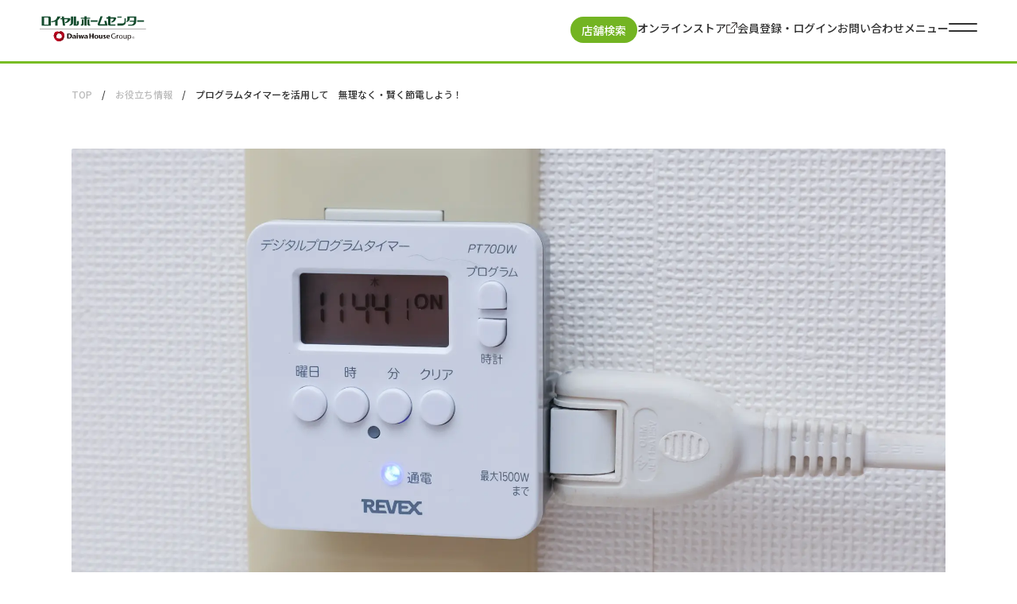

--- FILE ---
content_type: text/html; charset=utf-8
request_url: https://www.rhc-web.link/articles/k_mr5-nx_dv8
body_size: 26321
content:
<!DOCTYPE html><html lang="ja"><head><meta charSet="UTF-8" data-next-head=""/><meta name="viewport" content="width=device-width,initial-scale=1,user-scalable=1" data-next-head=""/><meta name="format-detection" content="telephone=no,address=no,email=no" data-next-head=""/><meta name="author" content="ROYALHOMECENTER co.,ltd." data-next-head=""/><meta name="copyright" content="ROYALHOMECENTER co.,ltd." data-next-head=""/><meta name="apple-mobile-web-app-title" content="ROYAL-HC" data-next-head=""/><meta name="msapplication-TileColor" content="#ffffff" data-next-head=""/><meta name="msapplication-TileImage" content="/resources/favicon/mstile-144x144.png" data-next-head=""/><meta name="msapplication-config" content="/resources/favicon/browserconfig.xml" data-next-head=""/><meta name="theme-color" content="#ffffff" data-next-head=""/><meta name="twitter:site" content="@rhc_official_x" data-next-head=""/><meta property="og:url" content="https://www.royal-hc.co.jp/" data-next-head=""/><meta property="og:type" content="website" data-next-head=""/><meta property="og:locale" content="ja_JP" data-next-head=""/><meta property="og:site_name" content="ロイヤルホームセンター" data-next-head=""/><link rel="canonical" href="https://www.royal-hc.co.jp/articles/k_mr5-nx_dv8" data-next-head=""/><meta name="application-name" content="ロイヤルホームセンター" data-next-head=""/><meta name="referrer" content="no-referrer-when-downgrade" data-next-head=""/><title data-next-head="">プログラムタイマーを活用して　無理なく・賢く節電しよう！ | ロイヤルホームセンター｜DIY・リフォームからペット用品まで豊富な品揃え！</title><meta name="robots" content="index,follow" data-next-head=""/><meta name="description" content="サーキュレーターや電気ストーブ、電気ポット、暖房便座などのタイマー機能がついていない電気製品、テレビやオーディオ機器のように待機電力を使用する製品の電源を、自動で入れたり切ったりコントロールできるのがプログラムタイマーやコンセントタイマーと呼ばれるもの。上手に活用すると節電効果や防犯効果などが期待でき、便利で快適な暮ら..." data-next-head=""/><meta name="twitter:card" content="summary_large_image" data-next-head=""/><meta property="og:title" content="プログラムタイマーを活用して　無理なく・賢く節電しよう！ | ロイヤルホームセンター｜DIY・リフォームからペット用品まで豊富な品揃え！" data-next-head=""/><meta property="og:description" content="サーキュレーターや電気ストーブ、電気ポット、暖房便座などのタイマー機能がついていない電気製品、テレビやオーディオ機器のように待機電力を使用する製品の電源を、自動で入れたり切ったりコントロールできるのがプログラムタイマーやコンセントタイマーと呼ばれるもの。上手に活用すると節電効果や防犯効果などが期待でき、便利で快適な暮ら..." data-next-head=""/><meta property="og:image" content="https://images.microcms-assets.io/assets/af2e08d3271d4ec09453dab38261e82e/2fd120e5c1634aecb7884cc33bd97119/t-R3SS0086.jpg" data-next-head=""/><meta property="og:image:alt" content="プログラムタイマーを活用して　無理なく・賢く節電しよう！" data-next-head=""/><meta property="og:image:width" content="2000" data-next-head=""/><meta property="og:image:height" content="1333" data-next-head=""/><meta http-equiv="Content-Security-Policy" content="default-src &#x27;self&#x27;; script-src &#x27;self&#x27; https: &#x27;unsafe-eval&#x27; &#x27;unsafe-inline&#x27; https://*.googletagmanager.com https://tagmanager.google.com https://ajax.cloudflare.com https://static.cloudflareinsights.com https://*.line-scdn.net https://*.yimg.jp https://*.clarity.ms https://*.doubleclick.net https://*.clarity.ms https://*.bing.com; style-src &#x27;self&#x27; &#x27;unsafe-inline&#x27; https: https://googletagmanager.com https://tagmanager.google.com https://fonts.googleapis.com; font-src &#x27;self&#x27; https: data: https://fonts.gstatic.com; frame-src &#x27;self&#x27; https: social-plugins.line.me; img-src &#x27;self&#x27; https: data: blob: filesystem: https://*.analytics.google.com https://*.google-analytics.com https://*.googletagmanager.com https://*.g.doubleclick.net https://*.google.com https://*.google.co.jp https://ssl.gstatic.com https://www.gstatic.com https://*.line.me; connect-src &#x27;self&#x27; https: https://*.google-analytics.com https://*.analytics.google.com https://*.googletagmanager.com https://*.g.doubleclick.net https://*.google.com https://*.google.cp.jp https://cloudflareinsights.com"/><meta name="facebook-domain-verification" content="mjrj4o1g2oku7g1xjwmxos328giufl"/><meta name="keywords" content="リフォーム,DIY,ペット,ペットショップ,電動工具,ロイヤルホームセンター,ホームセンター"/><link rel="apple-touch-icon" sizes="57x57" href="/resources/favicon/apple-touch-icon-57x57.png"/><link rel="apple-touch-icon" sizes="60x60" href="/resources/favicon/apple-touch-icon-60x60.png"/><link rel="apple-touch-icon" sizes="72x72" href="/resources/favicon/apple-touch-icon-72x72.png"/><link rel="apple-touch-icon" sizes="76x76" href="/resources/favicon/apple-touch-icon-76x76.png"/><link rel="apple-touch-icon" sizes="114x114" href="/resources/favicon/apple-touch-icon-114x114.png"/><link rel="apple-touch-icon" sizes="120x120" href="/resources/favicon/apple-touch-icon-120x120.png"/><link rel="apple-touch-icon" sizes="144x144" href="/resources/favicon/apple-touch-icon-144x144.png"/><link rel="apple-touch-icon" sizes="152x152" href="/resources/favicon/apple-touch-icon-152x152.png"/><link rel="apple-touch-icon" sizes="180x180" href="/resources/favicon/apple-touch-icon-180x180.png"/><link rel="icon" type="image/png" href="/resources/favicon/favicon-32x32.png" sizes="32x32"/><link rel="icon" type="image/png" href="/resources/favicon/favicon-194x194.png" sizes="194x194"/><link rel="icon" type="image/png" href="/resources/favicon/favicon-96x96.png" sizes="96x96"/><link rel="icon" type="image/png" href="/resources/favicon/android-chrome-192x192.png" sizes="192x192"/><link rel="icon" type="image/png" href="/resources/favicon/favicon-16x16.png" sizes="16x16"/><link rel="manifest" href="/resources/favicon/manifest.json"/><link rel="shortcut icon" href="/resources/favicon/favicon.ico"/><link rel="preconnect" href="https://fonts.googleapis.com"/><link rel="preconnect" href="https://fonts.gstatic.com"/><link href="https://fonts.googleapis.com/css2?family=Noto+Sans+JP:wght@500;700&amp;display=swap" rel="stylesheet"/><link data-next-font="" rel="preconnect" href="/" crossorigin="anonymous"/><link rel="preload" href="/_next/static/css/fb595b2925249ae1.css" as="style" crossorigin="anonymous"/><link rel="stylesheet" href="/_next/static/css/fb595b2925249ae1.css" crossorigin="anonymous" data-n-g=""/><link rel="preload" href="/_next/static/css/9a9514c7a6594f79.css" as="style" crossorigin="anonymous"/><link rel="stylesheet" href="/_next/static/css/9a9514c7a6594f79.css" crossorigin="anonymous" data-n-p=""/><noscript data-n-css=""></noscript><script defer="" crossorigin="anonymous" nomodule="" src="/_next/static/chunks/polyfills-42372ed130431b0a.js"></script><script src="/_next/static/chunks/webpack-20ec6516c221a691.js" defer="" crossorigin="anonymous"></script><script src="/_next/static/chunks/framework-327a01d854ba7a91.js" defer="" crossorigin="anonymous"></script><script src="/_next/static/chunks/main-c2fc44c91f726991.js" defer="" crossorigin="anonymous"></script><script src="/_next/static/chunks/pages/_app-815ab1382dab1c2b.js" defer="" crossorigin="anonymous"></script><script src="/_next/static/chunks/2909-11b4243e53a3aa5c.js" defer="" crossorigin="anonymous"></script><script src="/_next/static/chunks/7133-82b988af0b147c53.js" defer="" crossorigin="anonymous"></script><script src="/_next/static/chunks/6142-8fcb7270f9d9e8bf.js" defer="" crossorigin="anonymous"></script><script src="/_next/static/chunks/6945-062e53a7cd3b0b98.js" defer="" crossorigin="anonymous"></script><script src="/_next/static/chunks/pages/articles/%5Bcid%5D-0bc6890e7479bb52.js" defer="" crossorigin="anonymous"></script><script src="/_next/static/6RyrC-DN1xFNVy5ovUeXS/_buildManifest.js" defer="" crossorigin="anonymous"></script><script src="/_next/static/6RyrC-DN1xFNVy5ovUeXS/_ssgManifest.js" defer="" crossorigin="anonymous"></script></head><body><noscript><iframe src="https://www.googletagmanager.com/ns.html?id=GTM-WCTTBDT&gtm_auth=SPVAOBItwAsKyXylmVTliQ&gtm_preview=env-9&gtm_cookies_win=x" height="0" width="0" style="display:none;visibility:hidden"></iframe></noscript><div id="__next"><button type="button" class="scroll-to-top-button_btn__jeRkZ"></button><header class="header_header__pcra2"><div class="header_headerWrap__7DUJE"><div class="header_logo__lH0at"><a href="/"><span style="box-sizing:border-box;display:inline-block;overflow:hidden;width:initial;height:initial;background:none;opacity:1;border:0;margin:0;padding:0;position:relative;max-width:100%"><span style="box-sizing:border-box;display:block;width:initial;height:initial;background:none;opacity:1;border:0;margin:0;padding:0;max-width:100%"><img style="display:block;max-width:100%;width:initial;height:initial;background:none;opacity:1;border:0;margin:0;padding:0" alt="" aria-hidden="true" src="data:image/svg+xml,%3csvg%20xmlns=%27http://www.w3.org/2000/svg%27%20version=%271.1%27%20width=%27134%27%20height=%2734%27/%3e"/></span><img alt="ロイヤルホームセンター" src="[data-uri]" decoding="async" data-nimg="intrinsic" class="" style="position:absolute;top:0;left:0;bottom:0;right:0;box-sizing:border-box;padding:0;border:none;margin:auto;display:block;width:0;height:0;min-width:100%;max-width:100%;min-height:100%;max-height:100%"/><noscript><img alt="ロイヤルホームセンター" loading="lazy" decoding="async" data-nimg="intrinsic" style="position:absolute;top:0;left:0;bottom:0;right:0;box-sizing:border-box;padding:0;border:none;margin:auto;display:block;width:0;height:0;min-width:100%;max-width:100%;min-height:100%;max-height:100%" class="" srcSet="/_next/static/media/logo.e1191021.svg 1x, /_next/static/media/logo.e1191021.svg 2x" src="/_next/static/media/logo.e1191021.svg"/></noscript></span></a></div><nav class="header_gnav__swDaz"><ul><li><a href="/shops" class="header_CTRInspectionButton__qFmyx">店舗検索</a></li><li class="header_pcOnly__XK27K"><a target="_blank" rel="noopener noreferrer" href="https://www3.roymall.jp/shop/">オンラインストア<span style="box-sizing:border-box;display:inline-block;overflow:hidden;width:initial;height:initial;background:none;opacity:1;border:0;margin:0;padding:0;position:relative;max-width:100%"><span style="box-sizing:border-box;display:block;width:initial;height:initial;background:none;opacity:1;border:0;margin:0;padding:0;max-width:100%"><img style="display:block;max-width:100%;width:initial;height:initial;background:none;opacity:1;border:0;margin:0;padding:0" alt="" aria-hidden="true" src="data:image/svg+xml,%3csvg%20xmlns=%27http://www.w3.org/2000/svg%27%20version=%271.1%27%20width=%2714%27%20height=%2714%27/%3e"/></span><img alt="外部リンク" src="[data-uri]" decoding="async" data-nimg="intrinsic" class="" style="position:absolute;top:0;left:0;bottom:0;right:0;box-sizing:border-box;padding:0;border:none;margin:auto;display:block;width:0;height:0;min-width:100%;max-width:100%;min-height:100%;max-height:100%"/><noscript><img alt="外部リンク" loading="lazy" decoding="async" data-nimg="intrinsic" style="position:absolute;top:0;left:0;bottom:0;right:0;box-sizing:border-box;padding:0;border:none;margin:auto;display:block;width:0;height:0;min-width:100%;max-width:100%;min-height:100%;max-height:100%" class="" srcSet="/_next/static/media/link-icon.7336b823.svg 1x, /_next/static/media/link-icon.7336b823.svg 2x" src="/_next/static/media/link-icon.7336b823.svg"/></noscript></span></a></li><li class="header_pcOnly__XK27K"><a href="https://mypage.royal-hc.co.jp/shop/customer/menu.aspx" target="_blank" rel="noopener noreferrer">会員登録・ログイン</a></li><li class="header_pcOnly__XK27K"><a href="/corporate/contact">お問い合わせ</a></li><li><button class="header_toggleModal__Xu_FN "><span class="header_menuIconText__TAO_j">メニュー</span><span class="header_menuIcon__nBBir"></span></button></li></ul></nav><nav class="header_modalMenuList__WfWRn "><nav class="header_gnav__swDaz"><ul><li><a href="/shops">店舗検索</a></li><li><a href="https://mypage.royal-hc.co.jp/shop/customer/menu.aspx" target="_blank" rel="noopener noreferrer">会員登録・ログイン</a></li><li><button class="header_toggleModal__Xu_FN"><span class="header_menuIconText__TAO_j">閉じる</span><span class="header_menuIcon__nBBir header_toClose__gb5aS"></span></button></li></ul></nav><div class="header_row__7IO74"><div class="header_col2__ylNBv"><ul><li><a href="/"><span class="header_pcOnly__XK27K"><span style="box-sizing:border-box;display:inline-block;overflow:hidden;width:initial;height:initial;background:none;opacity:1;border:0;margin:0;padding:0;position:relative;max-width:100%"><span style="box-sizing:border-box;display:block;width:initial;height:initial;background:none;opacity:1;border:0;margin:0;padding:0;max-width:100%"><img style="display:block;max-width:100%;width:initial;height:initial;background:none;opacity:1;border:0;margin:0;padding:0" alt="" aria-hidden="true" src="data:image/svg+xml,%3csvg%20xmlns=%27http://www.w3.org/2000/svg%27%20version=%271.1%27%20width=%2791%27%20height=%2721%27/%3e"/></span><img alt="HOME" src="[data-uri]" decoding="async" data-nimg="intrinsic" class="" style="position:absolute;top:0;left:0;bottom:0;right:0;box-sizing:border-box;padding:0;border:none;margin:auto;display:block;width:0;height:0;min-width:100%;max-width:100%;min-height:100%;max-height:100%"/><noscript><img alt="HOME" loading="lazy" decoding="async" data-nimg="intrinsic" style="position:absolute;top:0;left:0;bottom:0;right:0;box-sizing:border-box;padding:0;border:none;margin:auto;display:block;width:0;height:0;min-width:100%;max-width:100%;min-height:100%;max-height:100%" class="" srcSet="/_next/static/media/modal-menu-title-HOME.80c82248.svg 1x, /_next/static/media/modal-menu-title-HOME.80c82248.svg 2x" src="/_next/static/media/modal-menu-title-HOME.80c82248.svg"/></noscript></span></span><span class="header_spOnly__Vi2Qp"><span style="box-sizing:border-box;display:inline-block;overflow:hidden;width:initial;height:initial;background:none;opacity:1;border:0;margin:0;padding:0;position:relative;max-width:100%"><span style="box-sizing:border-box;display:block;width:initial;height:initial;background:none;opacity:1;border:0;margin:0;padding:0;max-width:100%"><img style="display:block;max-width:100%;width:initial;height:initial;background:none;opacity:1;border:0;margin:0;padding:0" alt="" aria-hidden="true" src="data:image/svg+xml,%3csvg%20xmlns=%27http://www.w3.org/2000/svg%27%20version=%271.1%27%20width=%2755%27%20height=%2713%27/%3e"/></span><img alt="HOME" src="[data-uri]" decoding="async" data-nimg="intrinsic" class="" style="position:absolute;top:0;left:0;bottom:0;right:0;box-sizing:border-box;padding:0;border:none;margin:auto;display:block;width:0;height:0;min-width:100%;max-width:100%;min-height:100%;max-height:100%"/><noscript><img alt="HOME" loading="lazy" decoding="async" data-nimg="intrinsic" style="position:absolute;top:0;left:0;bottom:0;right:0;box-sizing:border-box;padding:0;border:none;margin:auto;display:block;width:0;height:0;min-width:100%;max-width:100%;min-height:100%;max-height:100%" class="" srcSet="/_next/static/media/modal-menu-title-sp-HOME.88766808.svg 1x, /_next/static/media/modal-menu-title-sp-HOME.88766808.svg 2x" src="/_next/static/media/modal-menu-title-sp-HOME.88766808.svg"/></noscript></span></span><span>ホーム</span></a></li><li><a href="/topics"><span class="header_pcOnly__XK27K"><span style="box-sizing:border-box;display:inline-block;overflow:hidden;width:initial;height:initial;background:none;opacity:1;border:0;margin:0;padding:0;position:relative;max-width:100%"><span style="box-sizing:border-box;display:block;width:initial;height:initial;background:none;opacity:1;border:0;margin:0;padding:0;max-width:100%"><img style="display:block;max-width:100%;width:initial;height:initial;background:none;opacity:1;border:0;margin:0;padding:0" alt="" aria-hidden="true" src="data:image/svg+xml,%3csvg%20xmlns=%27http://www.w3.org/2000/svg%27%20version=%271.1%27%20width=%2790%27%20height=%2721%27/%3e"/></span><img alt="NEWS" src="[data-uri]" decoding="async" data-nimg="intrinsic" class="" style="position:absolute;top:0;left:0;bottom:0;right:0;box-sizing:border-box;padding:0;border:none;margin:auto;display:block;width:0;height:0;min-width:100%;max-width:100%;min-height:100%;max-height:100%"/><noscript><img alt="NEWS" loading="lazy" decoding="async" data-nimg="intrinsic" style="position:absolute;top:0;left:0;bottom:0;right:0;box-sizing:border-box;padding:0;border:none;margin:auto;display:block;width:0;height:0;min-width:100%;max-width:100%;min-height:100%;max-height:100%" class="" srcSet="/_next/static/media/modal-menu-title-NEWS.59ec7a8f.svg 1x, /_next/static/media/modal-menu-title-NEWS.59ec7a8f.svg 2x" src="/_next/static/media/modal-menu-title-NEWS.59ec7a8f.svg"/></noscript></span></span><span class="header_spOnly__Vi2Qp"><span style="box-sizing:border-box;display:inline-block;overflow:hidden;width:initial;height:initial;background:none;opacity:1;border:0;margin:0;padding:0;position:relative;max-width:100%"><span style="box-sizing:border-box;display:block;width:initial;height:initial;background:none;opacity:1;border:0;margin:0;padding:0;max-width:100%"><img style="display:block;max-width:100%;width:initial;height:initial;background:none;opacity:1;border:0;margin:0;padding:0" alt="" aria-hidden="true" src="data:image/svg+xml,%3csvg%20xmlns=%27http://www.w3.org/2000/svg%27%20version=%271.1%27%20width=%2754%27%20height=%2713%27/%3e"/></span><img alt="NEWS" src="[data-uri]" decoding="async" data-nimg="intrinsic" class="" style="position:absolute;top:0;left:0;bottom:0;right:0;box-sizing:border-box;padding:0;border:none;margin:auto;display:block;width:0;height:0;min-width:100%;max-width:100%;min-height:100%;max-height:100%"/><noscript><img alt="NEWS" loading="lazy" decoding="async" data-nimg="intrinsic" style="position:absolute;top:0;left:0;bottom:0;right:0;box-sizing:border-box;padding:0;border:none;margin:auto;display:block;width:0;height:0;min-width:100%;max-width:100%;min-height:100%;max-height:100%" class="" srcSet="/_next/static/media/modal-menu-title-sp-NEWS.1fa656d9.svg 1x, /_next/static/media/modal-menu-title-sp-NEWS.1fa656d9.svg 2x" src="/_next/static/media/modal-menu-title-sp-NEWS.1fa656d9.svg"/></noscript></span></span><span>お知らせ</span></a></li><li><a target="_blank" rel="noopener noreferrer" href="https://www3.roymall.jp/shop/"><span class="header_pcOnly__XK27K"><span style="box-sizing:border-box;display:inline-block;overflow:hidden;width:initial;height:initial;background:none;opacity:1;border:0;margin:0;padding:0;position:relative;max-width:100%"><span style="box-sizing:border-box;display:block;width:initial;height:initial;background:none;opacity:1;border:0;margin:0;padding:0;max-width:100%"><img style="display:block;max-width:100%;width:initial;height:initial;background:none;opacity:1;border:0;margin:0;padding:0" alt="" aria-hidden="true" src="data:image/svg+xml,%3csvg%20xmlns=%27http://www.w3.org/2000/svg%27%20version=%271.1%27%20width=%27234%27%20height=%2721%27/%3e"/></span><img alt="ONLINE STORE" src="[data-uri]" decoding="async" data-nimg="intrinsic" class="" style="position:absolute;top:0;left:0;bottom:0;right:0;box-sizing:border-box;padding:0;border:none;margin:auto;display:block;width:0;height:0;min-width:100%;max-width:100%;min-height:100%;max-height:100%"/><noscript><img alt="ONLINE STORE" loading="lazy" decoding="async" data-nimg="intrinsic" style="position:absolute;top:0;left:0;bottom:0;right:0;box-sizing:border-box;padding:0;border:none;margin:auto;display:block;width:0;height:0;min-width:100%;max-width:100%;min-height:100%;max-height:100%" class="" srcSet="/_next/static/media/modal-menu-title-ONLINE_STORE.3d03bc4a.svg 1x, /_next/static/media/modal-menu-title-ONLINE_STORE.3d03bc4a.svg 2x" src="/_next/static/media/modal-menu-title-ONLINE_STORE.3d03bc4a.svg"/></noscript></span></span><span class="header_spOnly__Vi2Qp"><span style="box-sizing:border-box;display:inline-block;overflow:hidden;width:initial;height:initial;background:none;opacity:1;border:0;margin:0;padding:0;position:relative;max-width:100%"><span style="box-sizing:border-box;display:block;width:initial;height:initial;background:none;opacity:1;border:0;margin:0;padding:0;max-width:100%"><img style="display:block;max-width:100%;width:initial;height:initial;background:none;opacity:1;border:0;margin:0;padding:0" alt="" aria-hidden="true" src="data:image/svg+xml,%3csvg%20xmlns=%27http://www.w3.org/2000/svg%27%20version=%271.1%27%20width=%27140%27%20height=%2713%27/%3e"/></span><img alt="ONLINE STORE" src="[data-uri]" decoding="async" data-nimg="intrinsic" class="" style="position:absolute;top:0;left:0;bottom:0;right:0;box-sizing:border-box;padding:0;border:none;margin:auto;display:block;width:0;height:0;min-width:100%;max-width:100%;min-height:100%;max-height:100%"/><noscript><img alt="ONLINE STORE" loading="lazy" decoding="async" data-nimg="intrinsic" style="position:absolute;top:0;left:0;bottom:0;right:0;box-sizing:border-box;padding:0;border:none;margin:auto;display:block;width:0;height:0;min-width:100%;max-width:100%;min-height:100%;max-height:100%" class="" srcSet="/_next/static/media/modal-menu-title-sp-ONLINE_STORE.18de1202.svg 1x, /_next/static/media/modal-menu-title-sp-ONLINE_STORE.18de1202.svg 2x" src="/_next/static/media/modal-menu-title-sp-ONLINE_STORE.18de1202.svg"/></noscript></span></span><span>オンラインストア</span></a></li><li class="header_subnav__2Gx4l"><div><span class="header_pcOnly__XK27K"><span style="box-sizing:border-box;display:inline-block;overflow:hidden;width:initial;height:initial;background:none;opacity:1;border:0;margin:0;padding:0;position:relative;max-width:100%"><span style="box-sizing:border-box;display:block;width:initial;height:initial;background:none;opacity:1;border:0;margin:0;padding:0;max-width:100%"><img style="display:block;max-width:100%;width:initial;height:initial;background:none;opacity:1;border:0;margin:0;padding:0" alt="" aria-hidden="true" src="data:image/svg+xml,%3csvg%20xmlns=%27http://www.w3.org/2000/svg%27%20version=%271.1%27%20width=%27128%27%20height=%2721%27/%3e"/></span><img alt="SERVICE" src="[data-uri]" decoding="async" data-nimg="intrinsic" class="" style="position:absolute;top:0;left:0;bottom:0;right:0;box-sizing:border-box;padding:0;border:none;margin:auto;display:block;width:0;height:0;min-width:100%;max-width:100%;min-height:100%;max-height:100%"/><noscript><img alt="SERVICE" loading="lazy" decoding="async" data-nimg="intrinsic" style="position:absolute;top:0;left:0;bottom:0;right:0;box-sizing:border-box;padding:0;border:none;margin:auto;display:block;width:0;height:0;min-width:100%;max-width:100%;min-height:100%;max-height:100%" class="" srcSet="/_next/static/media/modal-menu-title-SERVICE.f8bdf91d.svg 1x, /_next/static/media/modal-menu-title-SERVICE.f8bdf91d.svg 2x" src="/_next/static/media/modal-menu-title-SERVICE.f8bdf91d.svg"/></noscript></span></span><span class="header_spOnly__Vi2Qp"><span style="box-sizing:border-box;display:inline-block;overflow:hidden;width:initial;height:initial;background:none;opacity:1;border:0;margin:0;padding:0;position:relative;max-width:100%"><span style="box-sizing:border-box;display:block;width:initial;height:initial;background:none;opacity:1;border:0;margin:0;padding:0;max-width:100%"><img style="display:block;max-width:100%;width:initial;height:initial;background:none;opacity:1;border:0;margin:0;padding:0" alt="" aria-hidden="true" src="data:image/svg+xml,%3csvg%20xmlns=%27http://www.w3.org/2000/svg%27%20version=%271.1%27%20width=%2777%27%20height=%2713%27/%3e"/></span><img alt="SERVICE" src="[data-uri]" decoding="async" data-nimg="intrinsic" class="" style="position:absolute;top:0;left:0;bottom:0;right:0;box-sizing:border-box;padding:0;border:none;margin:auto;display:block;width:0;height:0;min-width:100%;max-width:100%;min-height:100%;max-height:100%"/><noscript><img alt="SERVICE" loading="lazy" decoding="async" data-nimg="intrinsic" style="position:absolute;top:0;left:0;bottom:0;right:0;box-sizing:border-box;padding:0;border:none;margin:auto;display:block;width:0;height:0;min-width:100%;max-width:100%;min-height:100%;max-height:100%" class="" srcSet="/_next/static/media/modal-menu-title-sp-SERVICE.2105739c.svg 1x, /_next/static/media/modal-menu-title-sp-SERVICE.2105739c.svg 2x" src="/_next/static/media/modal-menu-title-sp-SERVICE.2105739c.svg"/></noscript></span></span><span>サービス</span></div><ul><li><a href="/reform">リフォーム</a></li><li><a href="/roy-support">ロイサポート</a></li><li><a href="/guidance">店舗サービス</a></li></ul></li><li><a href="/articles"><span class="header_pcOnly__XK27K"><span style="box-sizing:border-box;display:inline-block;overflow:hidden;width:initial;height:initial;background:none;opacity:1;border:0;margin:0;padding:0;position:relative;max-width:100%"><span style="box-sizing:border-box;display:block;width:initial;height:initial;background:none;opacity:1;border:0;margin:0;padding:0;max-width:100%"><img style="display:block;max-width:100%;width:initial;height:initial;background:none;opacity:1;border:0;margin:0;padding:0" alt="" aria-hidden="true" src="data:image/svg+xml,%3csvg%20xmlns=%27http://www.w3.org/2000/svg%27%20version=%271.1%27%20width=%27171%27%20height=%2721%27/%3e"/></span><img alt="CONTENTS" src="[data-uri]" decoding="async" data-nimg="intrinsic" class="" style="position:absolute;top:0;left:0;bottom:0;right:0;box-sizing:border-box;padding:0;border:none;margin:auto;display:block;width:0;height:0;min-width:100%;max-width:100%;min-height:100%;max-height:100%"/><noscript><img alt="CONTENTS" loading="lazy" decoding="async" data-nimg="intrinsic" style="position:absolute;top:0;left:0;bottom:0;right:0;box-sizing:border-box;padding:0;border:none;margin:auto;display:block;width:0;height:0;min-width:100%;max-width:100%;min-height:100%;max-height:100%" class="" srcSet="/_next/static/media/modal-menu-title-CONTENTS.62756438.svg 1x, /_next/static/media/modal-menu-title-CONTENTS.62756438.svg 2x" src="/_next/static/media/modal-menu-title-CONTENTS.62756438.svg"/></noscript></span></span><span class="header_spOnly__Vi2Qp"><span style="box-sizing:border-box;display:inline-block;overflow:hidden;width:initial;height:initial;background:none;opacity:1;border:0;margin:0;padding:0;position:relative;max-width:100%"><span style="box-sizing:border-box;display:block;width:initial;height:initial;background:none;opacity:1;border:0;margin:0;padding:0;max-width:100%"><img style="display:block;max-width:100%;width:initial;height:initial;background:none;opacity:1;border:0;margin:0;padding:0" alt="" aria-hidden="true" src="data:image/svg+xml,%3csvg%20xmlns=%27http://www.w3.org/2000/svg%27%20version=%271.1%27%20width=%27103%27%20height=%2713%27/%3e"/></span><img alt="CONTENTS" src="[data-uri]" decoding="async" data-nimg="intrinsic" class="" style="position:absolute;top:0;left:0;bottom:0;right:0;box-sizing:border-box;padding:0;border:none;margin:auto;display:block;width:0;height:0;min-width:100%;max-width:100%;min-height:100%;max-height:100%"/><noscript><img alt="CONTENTS" loading="lazy" decoding="async" data-nimg="intrinsic" style="position:absolute;top:0;left:0;bottom:0;right:0;box-sizing:border-box;padding:0;border:none;margin:auto;display:block;width:0;height:0;min-width:100%;max-width:100%;min-height:100%;max-height:100%" class="" srcSet="/_next/static/media/modal-menu-title-sp-CONTENTS.3725cd40.svg 1x, /_next/static/media/modal-menu-title-sp-CONTENTS.3725cd40.svg 2x" src="/_next/static/media/modal-menu-title-sp-CONTENTS.3725cd40.svg"/></noscript></span></span><span>お役立ち情報</span></a></li></ul></div><div class="header_col2__ylNBv"><ul><li><a href="/cardmember"><span class="header_pcOnly__XK27K"><span style="box-sizing:border-box;display:inline-block;overflow:hidden;width:initial;height:initial;background:none;opacity:1;border:0;margin:0;padding:0;position:relative;max-width:100%"><span style="box-sizing:border-box;display:block;width:initial;height:initial;background:none;opacity:1;border:0;margin:0;padding:0;max-width:100%"><img style="display:block;max-width:100%;width:initial;height:initial;background:none;opacity:1;border:0;margin:0;padding:0" alt="" aria-hidden="true" src="data:image/svg+xml,%3csvg%20xmlns=%27http://www.w3.org/2000/svg%27%20version=%271.1%27%20width=%27221%27%20height=%2721%27/%3e"/></span><img alt="MENBER INFO" src="[data-uri]" decoding="async" data-nimg="intrinsic" class="" style="position:absolute;top:0;left:0;bottom:0;right:0;box-sizing:border-box;padding:0;border:none;margin:auto;display:block;width:0;height:0;min-width:100%;max-width:100%;min-height:100%;max-height:100%"/><noscript><img alt="MENBER INFO" loading="lazy" decoding="async" data-nimg="intrinsic" style="position:absolute;top:0;left:0;bottom:0;right:0;box-sizing:border-box;padding:0;border:none;margin:auto;display:block;width:0;height:0;min-width:100%;max-width:100%;min-height:100%;max-height:100%" class="" srcSet="/_next/static/media/modal-menu-title-MEMBER_INFO.750be737.svg 1x, /_next/static/media/modal-menu-title-MEMBER_INFO.750be737.svg 2x" src="/_next/static/media/modal-menu-title-MEMBER_INFO.750be737.svg"/></noscript></span></span><span class="header_spOnly__Vi2Qp"><span style="box-sizing:border-box;display:inline-block;overflow:hidden;width:initial;height:initial;background:none;opacity:1;border:0;margin:0;padding:0;position:relative;max-width:100%"><span style="box-sizing:border-box;display:block;width:initial;height:initial;background:none;opacity:1;border:0;margin:0;padding:0;max-width:100%"><img style="display:block;max-width:100%;width:initial;height:initial;background:none;opacity:1;border:0;margin:0;padding:0" alt="" aria-hidden="true" src="data:image/svg+xml,%3csvg%20xmlns=%27http://www.w3.org/2000/svg%27%20version=%271.1%27%20width=%27132%27%20height=%2713%27/%3e"/></span><img alt="MENBER INFO" src="[data-uri]" decoding="async" data-nimg="intrinsic" class="" style="position:absolute;top:0;left:0;bottom:0;right:0;box-sizing:border-box;padding:0;border:none;margin:auto;display:block;width:0;height:0;min-width:100%;max-width:100%;min-height:100%;max-height:100%"/><noscript><img alt="MENBER INFO" loading="lazy" decoding="async" data-nimg="intrinsic" style="position:absolute;top:0;left:0;bottom:0;right:0;box-sizing:border-box;padding:0;border:none;margin:auto;display:block;width:0;height:0;min-width:100%;max-width:100%;min-height:100%;max-height:100%" class="" srcSet="/_next/static/media/modal-menu-title-sp-MEMBER_INFO.82bfd6de.svg 1x, /_next/static/media/modal-menu-title-sp-MEMBER_INFO.82bfd6de.svg 2x" src="/_next/static/media/modal-menu-title-sp-MEMBER_INFO.82bfd6de.svg"/></noscript></span></span><span>会員案内</span></a></li><li><a href="/lineup"><span class="header_pcOnly__XK27K"><span style="box-sizing:border-box;display:inline-block;overflow:hidden;width:initial;height:initial;background:none;opacity:1;border:0;margin:0;padding:0;position:relative;max-width:100%"><span style="box-sizing:border-box;display:block;width:initial;height:initial;background:none;opacity:1;border:0;margin:0;padding:0;max-width:100%"><img style="display:block;max-width:100%;width:initial;height:initial;background:none;opacity:1;border:0;margin:0;padding:0" alt="" aria-hidden="true" src="data:image/svg+xml,%3csvg%20xmlns=%27http://www.w3.org/2000/svg%27%20version=%271.1%27%20width=%27197%27%20height=%2721%27/%3e"/></span><img alt="CATEGORIES" src="[data-uri]" decoding="async" data-nimg="intrinsic" class="" style="position:absolute;top:0;left:0;bottom:0;right:0;box-sizing:border-box;padding:0;border:none;margin:auto;display:block;width:0;height:0;min-width:100%;max-width:100%;min-height:100%;max-height:100%"/><noscript><img alt="CATEGORIES" loading="lazy" decoding="async" data-nimg="intrinsic" style="position:absolute;top:0;left:0;bottom:0;right:0;box-sizing:border-box;padding:0;border:none;margin:auto;display:block;width:0;height:0;min-width:100%;max-width:100%;min-height:100%;max-height:100%" class="" srcSet="/_next/static/media/modal-menu-title-CATEGORIES.24bd7a08.svg 1x, /_next/static/media/modal-menu-title-CATEGORIES.24bd7a08.svg 2x" src="/_next/static/media/modal-menu-title-CATEGORIES.24bd7a08.svg"/></noscript></span></span><span class="header_spOnly__Vi2Qp"><span style="box-sizing:border-box;display:inline-block;overflow:hidden;width:initial;height:initial;background:none;opacity:1;border:0;margin:0;padding:0;position:relative;max-width:100%"><span style="box-sizing:border-box;display:block;width:initial;height:initial;background:none;opacity:1;border:0;margin:0;padding:0;max-width:100%"><img style="display:block;max-width:100%;width:initial;height:initial;background:none;opacity:1;border:0;margin:0;padding:0" alt="" aria-hidden="true" src="data:image/svg+xml,%3csvg%20xmlns=%27http://www.w3.org/2000/svg%27%20version=%271.1%27%20width=%27118%27%20height=%2713%27/%3e"/></span><img alt="CATEGORIES" src="[data-uri]" decoding="async" data-nimg="intrinsic" class="" style="position:absolute;top:0;left:0;bottom:0;right:0;box-sizing:border-box;padding:0;border:none;margin:auto;display:block;width:0;height:0;min-width:100%;max-width:100%;min-height:100%;max-height:100%"/><noscript><img alt="CATEGORIES" loading="lazy" decoding="async" data-nimg="intrinsic" style="position:absolute;top:0;left:0;bottom:0;right:0;box-sizing:border-box;padding:0;border:none;margin:auto;display:block;width:0;height:0;min-width:100%;max-width:100%;min-height:100%;max-height:100%" class="" srcSet="/_next/static/media/modal-menu-title-sp-CATEGORIES.4b9af9bf.svg 1x, /_next/static/media/modal-menu-title-sp-CATEGORIES.4b9af9bf.svg 2x" src="/_next/static/media/modal-menu-title-sp-CATEGORIES.4b9af9bf.svg"/></noscript></span></span><span>取り扱いカテゴリ</span></a></li><li class="header_subnav__2Gx4l"><div><span class="header_pcOnly__XK27K"><span style="box-sizing:border-box;display:inline-block;overflow:hidden;width:initial;height:initial;background:none;opacity:1;border:0;margin:0;padding:0;position:relative;max-width:100%"><span style="box-sizing:border-box;display:block;width:initial;height:initial;background:none;opacity:1;border:0;margin:0;padding:0;max-width:100%"><img style="display:block;max-width:100%;width:initial;height:initial;background:none;opacity:1;border:0;margin:0;padding:0" alt="" aria-hidden="true" src="data:image/svg+xml,%3csvg%20xmlns=%27http://www.w3.org/2000/svg%27%20version=%271.1%27%20width=%27160%27%20height=%2721%27/%3e"/></span><img alt="COMPANY" src="[data-uri]" decoding="async" data-nimg="intrinsic" class="" style="position:absolute;top:0;left:0;bottom:0;right:0;box-sizing:border-box;padding:0;border:none;margin:auto;display:block;width:0;height:0;min-width:100%;max-width:100%;min-height:100%;max-height:100%"/><noscript><img alt="COMPANY" loading="lazy" decoding="async" data-nimg="intrinsic" style="position:absolute;top:0;left:0;bottom:0;right:0;box-sizing:border-box;padding:0;border:none;margin:auto;display:block;width:0;height:0;min-width:100%;max-width:100%;min-height:100%;max-height:100%" class="" srcSet="/_next/static/media/modal-menu-title-COMPANY.0f651da5.svg 1x, /_next/static/media/modal-menu-title-COMPANY.0f651da5.svg 2x" src="/_next/static/media/modal-menu-title-COMPANY.0f651da5.svg"/></noscript></span></span><span class="header_spOnly__Vi2Qp"><span style="box-sizing:border-box;display:inline-block;overflow:hidden;width:initial;height:initial;background:none;opacity:1;border:0;margin:0;padding:0;position:relative;max-width:100%"><span style="box-sizing:border-box;display:block;width:initial;height:initial;background:none;opacity:1;border:0;margin:0;padding:0;max-width:100%"><img style="display:block;max-width:100%;width:initial;height:initial;background:none;opacity:1;border:0;margin:0;padding:0" alt="" aria-hidden="true" src="data:image/svg+xml,%3csvg%20xmlns=%27http://www.w3.org/2000/svg%27%20version=%271.1%27%20width=%2796%27%20height=%2713%27/%3e"/></span><img alt="COMPANY" src="[data-uri]" decoding="async" data-nimg="intrinsic" class="" style="position:absolute;top:0;left:0;bottom:0;right:0;box-sizing:border-box;padding:0;border:none;margin:auto;display:block;width:0;height:0;min-width:100%;max-width:100%;min-height:100%;max-height:100%"/><noscript><img alt="COMPANY" loading="lazy" decoding="async" data-nimg="intrinsic" style="position:absolute;top:0;left:0;bottom:0;right:0;box-sizing:border-box;padding:0;border:none;margin:auto;display:block;width:0;height:0;min-width:100%;max-width:100%;min-height:100%;max-height:100%" class="" srcSet="/_next/static/media/modal-menu-title-sp-COMPANY.13f00207.svg 1x, /_next/static/media/modal-menu-title-sp-COMPANY.13f00207.svg 2x" src="/_next/static/media/modal-menu-title-sp-COMPANY.13f00207.svg"/></noscript></span></span><span>企業情報</span></div><ul><li><a href="/corporate/business">会社案内</a></li><li><a href="/corporate/sdgs">SDGsの取り組み</a></li><li><a href="/corporate/career">採用情報</a></li><li><a href="/corporate/client/contact">商品関連企業様募集</a></li><li><a href="/corporate/ground/contact">店舗物件募集</a></li><li><a href="/corporate/business/contact">催事・テナント企業様募集</a></li><li class="header_fullWidth__Ta_2o"><a href="/corporate/info/privacy">ポリシー・規約</a></li></ul></li><li><a href="/corporate/contact"><span class="header_pcOnly__XK27K"><span style="box-sizing:border-box;display:inline-block;overflow:hidden;width:initial;height:initial;background:none;opacity:1;border:0;margin:0;padding:0;position:relative;max-width:100%"><span style="box-sizing:border-box;display:block;width:initial;height:initial;background:none;opacity:1;border:0;margin:0;padding:0;max-width:100%"><img style="display:block;max-width:100%;width:initial;height:initial;background:none;opacity:1;border:0;margin:0;padding:0" alt="" aria-hidden="true" src="data:image/svg+xml,%3csvg%20xmlns=%27http://www.w3.org/2000/svg%27%20version=%271.1%27%20width=%27151%27%20height=%2721%27/%3e"/></span><img alt="CONTACT" src="[data-uri]" decoding="async" data-nimg="intrinsic" class="" style="position:absolute;top:0;left:0;bottom:0;right:0;box-sizing:border-box;padding:0;border:none;margin:auto;display:block;width:0;height:0;min-width:100%;max-width:100%;min-height:100%;max-height:100%"/><noscript><img alt="CONTACT" loading="lazy" decoding="async" data-nimg="intrinsic" style="position:absolute;top:0;left:0;bottom:0;right:0;box-sizing:border-box;padding:0;border:none;margin:auto;display:block;width:0;height:0;min-width:100%;max-width:100%;min-height:100%;max-height:100%" class="" srcSet="/_next/static/media/modal-menu-title-CONTACT.dd5f1a59.svg 1x, /_next/static/media/modal-menu-title-CONTACT.dd5f1a59.svg 2x" src="/_next/static/media/modal-menu-title-CONTACT.dd5f1a59.svg"/></noscript></span></span><span class="header_spOnly__Vi2Qp"><span style="box-sizing:border-box;display:inline-block;overflow:hidden;width:initial;height:initial;background:none;opacity:1;border:0;margin:0;padding:0;position:relative;max-width:100%"><span style="box-sizing:border-box;display:block;width:initial;height:initial;background:none;opacity:1;border:0;margin:0;padding:0;max-width:100%"><img style="display:block;max-width:100%;width:initial;height:initial;background:none;opacity:1;border:0;margin:0;padding:0" alt="" aria-hidden="true" src="data:image/svg+xml,%3csvg%20xmlns=%27http://www.w3.org/2000/svg%27%20version=%271.1%27%20width=%2790%27%20height=%2713%27/%3e"/></span><img alt="CONTACT" src="[data-uri]" decoding="async" data-nimg="intrinsic" class="" style="position:absolute;top:0;left:0;bottom:0;right:0;box-sizing:border-box;padding:0;border:none;margin:auto;display:block;width:0;height:0;min-width:100%;max-width:100%;min-height:100%;max-height:100%"/><noscript><img alt="CONTACT" loading="lazy" decoding="async" data-nimg="intrinsic" style="position:absolute;top:0;left:0;bottom:0;right:0;box-sizing:border-box;padding:0;border:none;margin:auto;display:block;width:0;height:0;min-width:100%;max-width:100%;min-height:100%;max-height:100%" class="" srcSet="/_next/static/media/modal-menu-title-sp-CONTACT.bb962195.svg 1x, /_next/static/media/modal-menu-title-sp-CONTACT.bb962195.svg 2x" src="/_next/static/media/modal-menu-title-sp-CONTACT.bb962195.svg"/></noscript></span></span><span>お問い合わせ</span></a></li></ul></div></div></nav></div></header><main class="main"><div><nav class="breadcrumb_breadcrumbs__Q3AHR" aria-label="breadcrumb"><ol><li class="item_item__gqZn3 "><a href="/">TOP</a></li><li class="item_item__gqZn3 "><a href="/articles">お役立ち情報</a></li><li class="item_item__gqZn3 undefined"><span>プログラムタイマーを活用して　無理なく・賢く節電しよう！</span></li></ol></nav><article class="section_article__6ahlH  section_normal__o6nhU"><div class="section_common__gyug8"><figure class="eye-catch_figure__NsmHr"><span style="box-sizing:border-box;display:inline-block;overflow:hidden;width:initial;height:initial;background:none;opacity:1;border:0;margin:0;padding:0;position:relative;max-width:100%"><span style="box-sizing:border-box;display:block;width:initial;height:initial;background:none;opacity:1;border:0;margin:0;padding:0;max-width:100%"><img style="display:block;max-width:100%;width:initial;height:initial;background:none;opacity:1;border:0;margin:0;padding:0" alt="" aria-hidden="true" src="data:image/svg+xml,%3csvg%20xmlns=%27http://www.w3.org/2000/svg%27%20version=%271.1%27%20width=%272000%27%20height=%271333%27/%3e"/></span><img alt="プログラムタイマーを活用して　無理なく・賢く節電しよう！" src="[data-uri]" decoding="async" data-nimg="intrinsic" class="" style="position:absolute;top:0;left:0;bottom:0;right:0;box-sizing:border-box;padding:0;border:none;margin:auto;display:block;width:0;height:0;min-width:100%;max-width:100%;min-height:100%;max-height:100%"/><noscript><img alt="プログラムタイマーを活用して　無理なく・賢く節電しよう！" loading="lazy" decoding="async" data-nimg="intrinsic" style="position:absolute;top:0;left:0;bottom:0;right:0;box-sizing:border-box;padding:0;border:none;margin:auto;display:block;width:0;height:0;min-width:100%;max-width:100%;min-height:100%;max-height:100%" class="" srcSet="/_next/image?url=https%3A%2F%2Fimages.microcms-assets.io%2Fassets%2Faf2e08d3271d4ec09453dab38261e82e%2F2fd120e5c1634aecb7884cc33bd97119%2Ft-R3SS0086.jpg&amp;w=2048&amp;q=75 1x, /_next/image?url=https%3A%2F%2Fimages.microcms-assets.io%2Fassets%2Faf2e08d3271d4ec09453dab38261e82e%2F2fd120e5c1634aecb7884cc33bd97119%2Ft-R3SS0086.jpg&amp;w=3840&amp;q=75 2x" src="/_next/image?url=https%3A%2F%2Fimages.microcms-assets.io%2Fassets%2Faf2e08d3271d4ec09453dab38261e82e%2F2fd120e5c1634aecb7884cc33bd97119%2Ft-R3SS0086.jpg&amp;w=3840&amp;q=75"/></noscript></span></figure><div class="page-info_pageInfo__MuFbj page-info_withBorder__NvMwx"><div class="post-meta_postMeta__IrLUv"><time class="undefined " dateTime="2023-08-01T09:05:19.108">2023.08.01</time><a href="/articles/categories/life_style"><span class="undefined tag_tag__IamJK ">ライフスタイル</span></a></div><h1 class="blog-title_title__Xd0GP blog-title_marginTop__b860h">プログラムタイマーを活用して　無理なく・賢く節電しよう！</h1></div><div class="markup-text_markup__bsX78 markup-text-for-blog_markup__8F4Yx"><h4 id="hbc26bbb9c4">サーキュレーターや電気ストーブ、電気ポット、暖房便座などのタイマー機能がついていない電気製品、テレビやオーディオ機器のように待機電力を使用する製品の電源を、自動で入れたり切ったりコントロールできるのがプログラムタイマーやコンセントタイマーと呼ばれるもの。上手に活用すると節電効果や防犯効果などが期待でき、便利で快適な暮らしを賢くサポートしてくれる。ここではプログラムタイマーの特徴や活用方法、実際の使い方などを解説しよう。<br><img src="https://images.microcms-assets.io/assets/af2e08d3271d4ec09453dab38261e82e/60673ab2bf6145c5849a5efd55018903/t-R3SS0076.jpg" alt=""><br><a href="https://www3.roymall.jp/shop/c/c0144/" target="_blank" rel="noopener noreferrer"><img src="https://images.microcms-assets.io/assets/af2e08d3271d4ec09453dab38261e82e/0bde0312668e4af8a012f8d5a7bc0c6f/btn_roymall.png?w=800&amp;h=102" alt=""></a></h4><h3 id="hed2bf4713d"><span style="font-size: 1.5em">［プログラムタイマーとは］</span></h3><h4 id="hf279a5effe">タイマーをセットしてコンセントにセットすることで、設定した時刻に電源のオン／オフを切り替えられる電源タップのことで、コンセントタイマーとも呼ぶ。1回だけのオンかオフができるシンプルタイプもあるが、ここで紹介するプログラムタイマーはオン／オフの切り替えを繰り返し行えるタイプ。一度設定しておくと、毎日もしくは決められた日に電気製品の電源を自動で切り替えられるので、外出時や就寝時だけでなく、毎日の繰り返し操作で運転時間のムダをなくすことができる。面倒で見過ごしがちな細かい節電に役立つアイテムだ。<br><br><span style="font-size: 1.5em">＜プログラムタイマーの使用例＞</span><br>プログラムタイマーを使用した節電・防犯対策例を紹介する。アイデア次第で様々な使い方ができる。<br>・朝食時や夕食時など、よく給湯で使う時間にだけ電気ポットの電源を入れる。<br>・テレビやオーディオ機器の夜間の待機電力をオフにする。<br>・暖房便座の電源を夜間だけオフにする。<br>・寝室で使うサーキュレーターを、就寝後にオフ、気温が上がり始める早朝にオンにする。<br>・電子蚊取り器を毎日夜間だけオンにする。<br>・水槽のライトを毎日決まった時間だけ点灯させて、魚の生活リズムを一定に保つ。<br>・旅行で数日間留守にする場合や帰宅が遅くなる場合など、不在時に室内の照明器具を自動点灯して防犯対策として利用する。<br>・電気料金がお得な夜間電力を利用してポータブル電源に充電する。<br>【注意点】<br>エアコン・クーラーなどリモコンで「入/切」を操作する必要がある機器は使用できない場合が多い。</h4><h3 id="hdb661a65e5"><span style="font-size: 1.5em">［プログラムタイマーの種類と特徴］</span></h3><h4 id="hd97a3d1308"><span style="font-size: 1.5em">＜デジタルタイマー＞</span><br><img src="https://images.microcms-assets.io/assets/af2e08d3271d4ec09453dab38261e82e/49a416db746f478898dd2ec8e7b54c4b/t-R3SS0078.jpg" alt=""><br>デジタルタイマーは1分単位で細かい設定ができるうえ、毎日の繰り返しや曜日を指定した繰り返しなど複雑なパターンの設定に対応している。また、製品によっては複数のプログラムを設定して登録しておくことが可能だ。ただし設定項目が多いため、設定変更をするたびに時間がかかるのがデメリットとなる。<br><br><span style="font-size: 1.5em">＜アナログタイマー＞</span><br><img src="https://images.microcms-assets.io/assets/af2e08d3271d4ec09453dab38261e82e/66528c8b617a4e20a1993abcd794a9ec/4943125711719.jpg" alt=""><br>設定時刻が15分単位のものが多く、オン／オフの1プログラムを毎日自動で繰り返すことができる。時刻目盛りの周囲にあるボタンを押し下げるなど感覚的な操作で設定できるため、シンプルでわかりやすいのが特徴だ。細かい時刻設定や曜日指定などをする必要がない用途におすすめ。<br><br><span style="font-size: 1.5em">＜1回きりタイマー＞</span><br><img src="https://images.microcms-assets.io/assets/af2e08d3271d4ec09453dab38261e82e/d724ba52a97c49e9908ed548f892f745/4943125711702.jpg" alt=""><br>オンかオフを1回だけ設定できるカウントダウンタイプのシンプルなコンセントタイマー。外出後に自動でオフ、就寝中の夜中や早朝に自動でオン、また充電式器具の過充電を防止するための自動オフなど、たまの使用にピッタリ。</h4><h3 id="h0c6f6234c6"><span style="font-size: 1.5em">［デジタルプログラムタイマーの使い方］</span></h3><h4 id="h966e7d2647"><img src="https://images.microcms-assets.io/assets/af2e08d3271d4ec09453dab38261e82e/2e7d598970e14e76978f7730d0e6c2ef/t-R3SS0073.jpg" alt=""><img src="https://images.microcms-assets.io/assets/af2e08d3271d4ec09453dab38261e82e/4b8479d9eb394dc1a2b6d7e3fbf0c122/t-R3SS0072.jpg" alt=""><br>今回、解説用に使用したリーベックス「簡単デジタルタイマー（PT70DW）」は、最大入力1500W、50/60Hz共用で、最大14プログラムまで設定できるタイプ。<br><a href="https://www3.roymall.jp/shop/g/grhc2-072431/" target="_blank" rel="noopener noreferrer"><img src="https://images.microcms-assets.io/assets/af2e08d3271d4ec09453dab38261e82e/0bde0312668e4af8a012f8d5a7bc0c6f/btn_roymall.png?w=800&amp;h=102" alt=""></a><br>&nbsp;<br>1.現在時刻を合わせる<br><img src="https://images.microcms-assets.io/assets/af2e08d3271d4ec09453dab38261e82e/f23f12b54c88418bbc2177f9f2061618/t-R3SS0080.jpg" alt=""><br>右側の「時計」ボタンを押すと液晶画面に「時計」と表示されて時刻合わせモードに切り替わるので、「曜日」「時」「分」のボタンを操作して現在時刻に合わせる。<br><br>2.オンプログラムを設定する<br><img src="https://images.microcms-assets.io/assets/af2e08d3271d4ec09453dab38261e82e/e10799ebf3444cb3b5c1ae862b670a8f/t-R3SS0081.jpg" alt=""><br>右側の「プログラム］ボタンを押して設定モードに切り替えると液晶画面に「１」「ON」が表示される。<br><br><img src="https://images.microcms-assets.io/assets/af2e08d3271d4ec09453dab38261e82e/db0af1b9c756418da8118b2c57ef50ad/t-R3SS0082.jpg" alt=""><br>ボタンを操作して電源をオンにしたい曜日、時刻に合わせる。<br><br>3.オフプログラムを設定する<br><img src="https://images.microcms-assets.io/assets/af2e08d3271d4ec09453dab38261e82e/9f21c470dc9b41ada50b13d72530a06f/t-R3SS0083.jpg" alt=""><br>もう一度「プログラム］ボタンを押して「OFF]の表示に切り替え、電源をオフにしたい時刻に合わせる。これで１つのプログラムの設定が完了。「時計」ボタンを押して通常表示に復帰する。<br><br><img src="https://images.microcms-assets.io/assets/af2e08d3271d4ec09453dab38261e82e/402dba4b3b1544079395c1e9db9b629a/t-R3SS0087.jpg" alt=""><br>この製品はオン／オフを1プログラムとして最大14プログラムまでを設定可能。1日に何度かオン／オフ動作をさせたい、平日と休日で動作を変えたいなど複数のプログラムを設定する場合は、プログラムボタンを押してプログラムナンバーを「2」以降に切り替え、同様に設定すればOKだ。<br>設定した曜日、時刻の順に自動でプログラムを実行するので、プログラムの設定時刻がダブらないように注意すること。<br><br><span style="font-size: 1.5em">＜曜日の設定パターン＞</span><br>この製品は、月〜日の1日毎に設定するほか、以下のパターンの設定ができる。<br><img src="https://images.microcms-assets.io/assets/af2e08d3271d4ec09453dab38261e82e/402dba4b3b1544079395c1e9db9b629a/t-R3SS0087.jpg" alt=""><br>上部に月〜金を表示すると、平日の繰り返しプログラムとして設定できる。<br><br><img src="https://images.microcms-assets.io/assets/af2e08d3271d4ec09453dab38261e82e/4e33510c83dc49fab7580df53751c443/t-R3SS0088.jpg" alt=""><br>上部に土、日を表示すると、週末2日間の繰り返しプログラムとして設定できる。<br><br><img src="https://images.microcms-assets.io/assets/af2e08d3271d4ec09453dab38261e82e/123acc8df0bf4b3aa5f48511cf4cce34/t-R3SS0089.jpg" alt=""><br>上部に全曜日を表示すると、毎日の繰り返しプログラムとして設定できる。<br><br>4.電気製品をセットする<br><img src="https://images.microcms-assets.io/assets/af2e08d3271d4ec09453dab38261e82e/6c69f912e48e45e2a8fe833b4cad21d8/t-R3SS0074.jpg" alt=""><img src="https://images.microcms-assets.io/assets/af2e08d3271d4ec09453dab38261e82e/60673ab2bf6145c5849a5efd55018903/t-R3SS0076.jpg" alt=""><br>コンセントにプログラムタイマーを差し込み、電気製品のプラグをつないで製品側の電源スイッチをオンにすればセット完了だ。<br><br><img src="https://images.microcms-assets.io/assets/af2e08d3271d4ec09453dab38261e82e/da78cacae91a4f188eae816c516e99df/t-R3SS0086.jpg" alt=""><br>電源オンに設定した時刻になると、通電ボタンが点灯して電気製品に電気が供給されてスイッチが入る。<br><a href="https://www3.roymall.jp/shop/e/esetsu01/" target="_blank" rel="noopener noreferrer"><img src="https://images.microcms-assets.io/assets/af2e08d3271d4ec09453dab38261e82e/0bde0312668e4af8a012f8d5a7bc0c6f/btn_roymall.png?w=800&amp;h=102" alt=""></a></h4></div><div class="tag-list_tagList__ofUbm undefined "><a href="/articles/tags/preventioncrime"><span class="undefined tag_tag__dtHTp ">#<!-- -->防犯</span></a><a href="/articles/tags/eco"><span class="undefined tag_tag__dtHTp ">#<!-- -->エコ</span></a><a href="/articles/tags/householdeconomy"><span class="undefined tag_tag__dtHTp ">#<!-- -->家計に優しい</span></a><a href="/articles/tags/k_sumai"><span class="undefined tag_tag__dtHTp ">#<!-- -->快適な住まい作り</span></a></div></div></article><section class="section_section__HaoAI  section_normal__o6nhU"><div class="section_common__gyug8"><h2 class="recommend-title_title__bjC6C">おすすめ記事</h2><div class="card-list_list__9diOi card-list_col_3__c_ou6 card-list_spCol_1__zsicR"><div class="card_card__Io2bJ "><div class="body_body__bkzZj "><a class="header_header__uWv_c " href="/articles/i3pw0xaypr"><figure class="img_thumbnail__uJ_nX "><span style="box-sizing:border-box;display:inline-block;overflow:hidden;width:initial;height:initial;background:none;opacity:1;border:0;margin:0;padding:0;position:relative;max-width:100%"><span style="box-sizing:border-box;display:block;width:initial;height:initial;background:none;opacity:1;border:0;margin:0;padding:0;max-width:100%"><img style="display:block;max-width:100%;width:initial;height:initial;background:none;opacity:1;border:0;margin:0;padding:0" alt="" aria-hidden="true" src="data:image/svg+xml,%3csvg%20xmlns=%27http://www.w3.org/2000/svg%27%20version=%271.1%27%20width=%272000%27%20height=%271333%27/%3e"/></span><img alt="節電してオトクに暮らす エアコン効率アップアイテム" src="[data-uri]" decoding="async" data-nimg="intrinsic" class="" style="position:absolute;top:0;left:0;bottom:0;right:0;box-sizing:border-box;padding:0;border:none;margin:auto;display:block;width:0;height:0;min-width:100%;max-width:100%;min-height:100%;max-height:100%"/><noscript><img alt="節電してオトクに暮らす エアコン効率アップアイテム" loading="lazy" decoding="async" data-nimg="intrinsic" style="position:absolute;top:0;left:0;bottom:0;right:0;box-sizing:border-box;padding:0;border:none;margin:auto;display:block;width:0;height:0;min-width:100%;max-width:100%;min-height:100%;max-height:100%" class="" srcSet="/_next/image?url=https%3A%2F%2Fimages.microcms-assets.io%2Fassets%2Faf2e08d3271d4ec09453dab38261e82e%2Fdaeca57557a142229f0b7293e0b3adf7%2Ft-R3SS0066.jpg&amp;w=2048&amp;q=75 1x, /_next/image?url=https%3A%2F%2Fimages.microcms-assets.io%2Fassets%2Faf2e08d3271d4ec09453dab38261e82e%2Fdaeca57557a142229f0b7293e0b3adf7%2Ft-R3SS0066.jpg&amp;w=3840&amp;q=75 2x" src="/_next/image?url=https%3A%2F%2Fimages.microcms-assets.io%2Fassets%2Faf2e08d3271d4ec09453dab38261e82e%2Fdaeca57557a142229f0b7293e0b3adf7%2Ft-R3SS0066.jpg&amp;w=3840&amp;q=75"/></noscript></span></figure><div class="post-meta_postMeta__IrLUv"><time class="undefined " dateTime="2023-08-01T09:06:03.154">2023.08.01</time><span><span class="undefined tag_tag__IamJK ">ライフスタイル</span></span></div><h2 class="title_title___Kjgo">節電してオトクに暮らす エアコン効率アップアイテム</h2></a><div class="tag-list_tagList__ofUbm undefined "><a href="/articles/tags/diy"><span class="undefined tag_tag__dtHTp ">#<!-- -->DIY</span></a></div></div></div></div></div></section><section class="section_section__HaoAI section_gray__Fceh1 section_normal__o6nhU"><div class="section_common__gyug8"><h2 class="recommend-title_title__bjC6C">おすすめの#タグ</h2><div class="tag-list_tagList__ofUbm tag-list_center__xKHje "><a href="/articles/tags/diy"><span class="undefined tag_tag__dtHTp ">#<!-- -->DIY</span></a><a href="/articles/tags/k_sumai"><span class="undefined tag_tag__dtHTp ">#<!-- -->快適な住まい作り</span></a><a href="/articles/tags/waterproblem"><span class="undefined tag_tag__dtHTp ">#<!-- -->水まわりの問題解決</span></a><a href="/articles/tags/stylishhome"><span class="undefined tag_tag__dtHTp ">#<!-- -->オシャレな住まい作り</span></a><a href="/articles/tags/cleaning"><span class="undefined tag_tag__dtHTp ">#<!-- -->掃除が簡単</span></a><a href="/articles/tags/housework"><span class="undefined tag_tag__dtHTp ">#<!-- -->家事軽減</span></a><a href="/articles/tags/rainyseason"><span class="undefined tag_tag__dtHTp ">#<!-- -->梅雨のおすすめ</span></a><a href="/articles/tags/summermeasures"><span class="undefined tag_tag__dtHTp ">#<!-- -->夏の暑さ対策</span></a><a href="/articles/tags/wintermeasures"><span class="undefined tag_tag__dtHTp ">#<!-- -->冬の寒さ対策</span></a><a href="/articles/tags/protectfamily"><span class="undefined tag_tag__dtHTp ">#<!-- -->大切な家族を守る</span></a><a href="/articles/tags/preventioncrime"><span class="undefined tag_tag__dtHTp ">#<!-- -->防犯</span></a><a href="/articles/tags/disasterprevention"><span class="undefined tag_tag__dtHTp ">#<!-- -->防災</span></a><a href="/articles/tags/housemaintenance"><span class="undefined tag_tag__dtHTp ">#<!-- -->住まいのお手入れ方法</span></a><a href="/articles/tags/householdeconomy"><span class="undefined tag_tag__dtHTp ">#<!-- -->家計に優しい</span></a><a href="/articles/tags/eco"><span class="undefined tag_tag__dtHTp ">#<!-- -->エコ</span></a><a href="/articles/tags/toilet_t"><span class="undefined tag_tag__dtHTp ">#<!-- -->トイレのトラブル</span></a><a href="/articles/tags/bath_t"><span class="undefined tag_tag__dtHTp ">#<!-- -->お風呂のトラブル</span></a><a href="/articles/tags/storage"><span class="undefined tag_tag__dtHTp ">#<!-- -->収納</span></a><a href="/articles/tags/relaxingspace"><span class="undefined tag_tag__dtHTp ">#<!-- -->リラックス空間</span></a><a href="/articles/tags/windowglass"><span class="undefined tag_tag__dtHTp ">#<!-- -->窓ガラス</span></a></div></div></section></div></main><div class="footer-sns-list_container__40qxr"><ul class="footer-sns-list_list__Ktg7p"><li class="footer-sns-list_item__j5811"><a class="footer-sns-list_link__aJKuY" target="_blank" rel="noopener noreferrer" href="https://x.com/rhc_official_x"><figure class="footer-sns-list_icon__c3zsY"><span style="box-sizing:border-box;display:inline-block;overflow:hidden;width:initial;height:initial;background:none;opacity:1;border:0;margin:0;padding:0;position:relative;max-width:100%"><span style="box-sizing:border-box;display:block;width:initial;height:initial;background:none;opacity:1;border:0;margin:0;padding:0;max-width:100%"><img style="display:block;max-width:100%;width:initial;height:initial;background:none;opacity:1;border:0;margin:0;padding:0" alt="" aria-hidden="true" src="data:image/svg+xml,%3csvg%20xmlns=%27http://www.w3.org/2000/svg%27%20version=%271.1%27%20width=%2744%27%20height=%2744%27/%3e"/></span><img alt="X" size="60" src="[data-uri]" decoding="async" data-nimg="intrinsic" class="" style="position:absolute;top:0;left:0;bottom:0;right:0;box-sizing:border-box;padding:0;border:none;margin:auto;display:block;width:0;height:0;min-width:100%;max-width:100%;min-height:100%;max-height:100%"/><noscript><img alt="X" size="60" loading="lazy" decoding="async" data-nimg="intrinsic" style="position:absolute;top:0;left:0;bottom:0;right:0;box-sizing:border-box;padding:0;border:none;margin:auto;display:block;width:0;height:0;min-width:100%;max-width:100%;min-height:100%;max-height:100%" class="" srcSet="/_next/static/media/brand-icon-x.20e19d76.svg 1x, /_next/static/media/brand-icon-x.20e19d76.svg 2x" src="/_next/static/media/brand-icon-x.20e19d76.svg"/></noscript></span></figure><div class="footer-sns-list_title__HKMVf">X</div></a></li><li class="footer-sns-list_item__j5811"><a class="footer-sns-list_link__aJKuY" target="_blank" rel="noopener noreferrer" href="https://www.instagram.com/royal_hc_official/"><figure class="footer-sns-list_icon__c3zsY"><span style="box-sizing:border-box;display:inline-block;overflow:hidden;width:initial;height:initial;background:none;opacity:1;border:0;margin:0;padding:0;position:relative;max-width:100%"><span style="box-sizing:border-box;display:block;width:initial;height:initial;background:none;opacity:1;border:0;margin:0;padding:0;max-width:100%"><img style="display:block;max-width:100%;width:initial;height:initial;background:none;opacity:1;border:0;margin:0;padding:0" alt="" aria-hidden="true" src="data:image/svg+xml,%3csvg%20xmlns=%27http://www.w3.org/2000/svg%27%20version=%271.1%27%20width=%27200%27%20height=%27200%27/%3e"/></span><img alt="インスタ(総合)" size="60" src="[data-uri]" decoding="async" data-nimg="intrinsic" class="" style="position:absolute;top:0;left:0;bottom:0;right:0;box-sizing:border-box;padding:0;border:none;margin:auto;display:block;width:0;height:0;min-width:100%;max-width:100%;min-height:100%;max-height:100%"/><noscript><img alt="インスタ(総合)" size="60" loading="lazy" decoding="async" data-nimg="intrinsic" style="position:absolute;top:0;left:0;bottom:0;right:0;box-sizing:border-box;padding:0;border:none;margin:auto;display:block;width:0;height:0;min-width:100%;max-width:100%;min-height:100%;max-height:100%" class="" srcSet="/_next/image?url=%2F_next%2Fstatic%2Fmedia%2Fbrand-icon-instagram.9a4f41a4.png&amp;w=256&amp;q=75 1x, /_next/image?url=%2F_next%2Fstatic%2Fmedia%2Fbrand-icon-instagram.9a4f41a4.png&amp;w=640&amp;q=75 2x" src="/_next/image?url=%2F_next%2Fstatic%2Fmedia%2Fbrand-icon-instagram.9a4f41a4.png&amp;w=640&amp;q=75"/></noscript></span></figure><div class="footer-sns-list_title__HKMVf">インスタ<br />(総合)</div></a></li><li class="footer-sns-list_item__j5811"><a class="footer-sns-list_link__aJKuY" target="_blank" rel="noopener noreferrer" href="https://www.instagram.com/royal_hc_pro/"><figure class="footer-sns-list_icon__c3zsY"><span style="box-sizing:border-box;display:inline-block;overflow:hidden;width:initial;height:initial;background:none;opacity:1;border:0;margin:0;padding:0;position:relative;max-width:100%"><span style="box-sizing:border-box;display:block;width:initial;height:initial;background:none;opacity:1;border:0;margin:0;padding:0;max-width:100%"><img style="display:block;max-width:100%;width:initial;height:initial;background:none;opacity:1;border:0;margin:0;padding:0" alt="" aria-hidden="true" src="data:image/svg+xml,%3csvg%20xmlns=%27http://www.w3.org/2000/svg%27%20version=%271.1%27%20width=%27200%27%20height=%27200%27/%3e"/></span><img alt="インスタ(プロ)" size="60" src="[data-uri]" decoding="async" data-nimg="intrinsic" class="" style="position:absolute;top:0;left:0;bottom:0;right:0;box-sizing:border-box;padding:0;border:none;margin:auto;display:block;width:0;height:0;min-width:100%;max-width:100%;min-height:100%;max-height:100%"/><noscript><img alt="インスタ(プロ)" size="60" loading="lazy" decoding="async" data-nimg="intrinsic" style="position:absolute;top:0;left:0;bottom:0;right:0;box-sizing:border-box;padding:0;border:none;margin:auto;display:block;width:0;height:0;min-width:100%;max-width:100%;min-height:100%;max-height:100%" class="" srcSet="/_next/image?url=%2F_next%2Fstatic%2Fmedia%2Fbrand-icon-instagram.9a4f41a4.png&amp;w=256&amp;q=75 1x, /_next/image?url=%2F_next%2Fstatic%2Fmedia%2Fbrand-icon-instagram.9a4f41a4.png&amp;w=640&amp;q=75 2x" src="/_next/image?url=%2F_next%2Fstatic%2Fmedia%2Fbrand-icon-instagram.9a4f41a4.png&amp;w=640&amp;q=75"/></noscript></span></figure><div class="footer-sns-list_title__HKMVf">インスタ<br />(プロ)</div></a></li><li class="footer-sns-list_item__j5811"><a class="footer-sns-list_link__aJKuY" target="_blank" rel="noopener noreferrer" href="https://www.instagram.com/royal_hc_garden/"><figure class="footer-sns-list_icon__c3zsY"><span style="box-sizing:border-box;display:inline-block;overflow:hidden;width:initial;height:initial;background:none;opacity:1;border:0;margin:0;padding:0;position:relative;max-width:100%"><span style="box-sizing:border-box;display:block;width:initial;height:initial;background:none;opacity:1;border:0;margin:0;padding:0;max-width:100%"><img style="display:block;max-width:100%;width:initial;height:initial;background:none;opacity:1;border:0;margin:0;padding:0" alt="" aria-hidden="true" src="data:image/svg+xml,%3csvg%20xmlns=%27http://www.w3.org/2000/svg%27%20version=%271.1%27%20width=%27200%27%20height=%27200%27/%3e"/></span><img alt="インスタ(園芸)" size="60" src="[data-uri]" decoding="async" data-nimg="intrinsic" class="" style="position:absolute;top:0;left:0;bottom:0;right:0;box-sizing:border-box;padding:0;border:none;margin:auto;display:block;width:0;height:0;min-width:100%;max-width:100%;min-height:100%;max-height:100%"/><noscript><img alt="インスタ(園芸)" size="60" loading="lazy" decoding="async" data-nimg="intrinsic" style="position:absolute;top:0;left:0;bottom:0;right:0;box-sizing:border-box;padding:0;border:none;margin:auto;display:block;width:0;height:0;min-width:100%;max-width:100%;min-height:100%;max-height:100%" class="" srcSet="/_next/image?url=%2F_next%2Fstatic%2Fmedia%2Fbrand-icon-instagram.9a4f41a4.png&amp;w=256&amp;q=75 1x, /_next/image?url=%2F_next%2Fstatic%2Fmedia%2Fbrand-icon-instagram.9a4f41a4.png&amp;w=640&amp;q=75 2x" src="/_next/image?url=%2F_next%2Fstatic%2Fmedia%2Fbrand-icon-instagram.9a4f41a4.png&amp;w=640&amp;q=75"/></noscript></span></figure><div class="footer-sns-list_title__HKMVf">インスタ<br />(園芸)</div></a></li><li class="footer-sns-list_item__j5811"><a class="footer-sns-list_link__aJKuY" target="_blank" rel="noopener noreferrer" href="https://lin.ee/DE8Jwha"><figure class="footer-sns-list_icon__c3zsY"><span style="box-sizing:border-box;display:inline-block;overflow:hidden;width:initial;height:initial;background:none;opacity:1;border:0;margin:0;padding:0;position:relative;max-width:100%"><span style="box-sizing:border-box;display:block;width:initial;height:initial;background:none;opacity:1;border:0;margin:0;padding:0;max-width:100%"><img style="display:block;max-width:100%;width:initial;height:initial;background:none;opacity:1;border:0;margin:0;padding:0" alt="" aria-hidden="true" src="data:image/svg+xml,%3csvg%20xmlns=%27http://www.w3.org/2000/svg%27%20version=%271.1%27%20width=%2745%27%20height=%2745%27/%3e"/></span><img alt="LINE" size="60" src="[data-uri]" decoding="async" data-nimg="intrinsic" class="" style="position:absolute;top:0;left:0;bottom:0;right:0;box-sizing:border-box;padding:0;border:none;margin:auto;display:block;width:0;height:0;min-width:100%;max-width:100%;min-height:100%;max-height:100%"/><noscript><img alt="LINE" size="60" loading="lazy" decoding="async" data-nimg="intrinsic" style="position:absolute;top:0;left:0;bottom:0;right:0;box-sizing:border-box;padding:0;border:none;margin:auto;display:block;width:0;height:0;min-width:100%;max-width:100%;min-height:100%;max-height:100%" class="" srcSet="/_next/static/media/brand-icon-line.3a5e3139.svg 1x, /_next/static/media/brand-icon-line.3a5e3139.svg 2x" src="/_next/static/media/brand-icon-line.3a5e3139.svg"/></noscript></span></figure><div class="footer-sns-list_title__HKMVf">LINE</div></a></li></ul></div><footer class="footer_footer__w_5mX"><div><nav class="footer_footerMenuList__frObP"><ul><li><a href="/shops"><figure><span class="img-wrap"><span style="box-sizing:border-box;display:inline-block;overflow:hidden;width:initial;height:initial;background:none;opacity:1;border:0;margin:0;padding:0;position:relative;max-width:100%"><span style="box-sizing:border-box;display:block;width:initial;height:initial;background:none;opacity:1;border:0;margin:0;padding:0;max-width:100%"><img style="display:block;max-width:100%;width:initial;height:initial;background:none;opacity:1;border:0;margin:0;padding:0" alt="" aria-hidden="true" src="data:image/svg+xml,%3csvg%20xmlns=%27http://www.w3.org/2000/svg%27%20version=%271.1%27%20width=%2722%27%20height=%2717%27/%3e"/></span><img alt="店舗検索" src="[data-uri]" decoding="async" data-nimg="intrinsic" class="" style="position:absolute;top:0;left:0;bottom:0;right:0;box-sizing:border-box;padding:0;border:none;margin:auto;display:block;width:0;height:0;min-width:100%;max-width:100%;min-height:100%;max-height:100%"/><noscript><img alt="店舗検索" loading="lazy" decoding="async" data-nimg="intrinsic" style="position:absolute;top:0;left:0;bottom:0;right:0;box-sizing:border-box;padding:0;border:none;margin:auto;display:block;width:0;height:0;min-width:100%;max-width:100%;min-height:100%;max-height:100%" class="" srcSet="/_next/static/media/icon-shops.a79341c0.svg 1x, /_next/static/media/icon-shops.a79341c0.svg 2x" src="/_next/static/media/icon-shops.a79341c0.svg"/></noscript></span></span></figure><span>店舗検索</span></a></li><li><a class="footer_footerMenuTargetLink__vhbG9" target="_blank" rel="noopener noreferrer" href="https://www3.roymall.jp/shop/"><figure><span class="img-wrap"><span style="box-sizing:border-box;display:inline-block;overflow:hidden;width:initial;height:initial;background:none;opacity:1;border:0;margin:0;padding:0;position:relative;max-width:100%"><span style="box-sizing:border-box;display:block;width:initial;height:initial;background:none;opacity:1;border:0;margin:0;padding:0;max-width:100%"><img style="display:block;max-width:100%;width:initial;height:initial;background:none;opacity:1;border:0;margin:0;padding:0" alt="" aria-hidden="true" src="data:image/svg+xml,%3csvg%20xmlns=%27http://www.w3.org/2000/svg%27%20version=%271.1%27%20width=%2725%27%20height=%2719%27/%3e"/></span><img alt="オンラインストア" src="[data-uri]" decoding="async" data-nimg="intrinsic" class="" style="position:absolute;top:0;left:0;bottom:0;right:0;box-sizing:border-box;padding:0;border:none;margin:auto;display:block;width:0;height:0;min-width:100%;max-width:100%;min-height:100%;max-height:100%"/><noscript><img alt="オンラインストア" loading="lazy" decoding="async" data-nimg="intrinsic" style="position:absolute;top:0;left:0;bottom:0;right:0;box-sizing:border-box;padding:0;border:none;margin:auto;display:block;width:0;height:0;min-width:100%;max-width:100%;min-height:100%;max-height:100%" class="" srcSet="/_next/static/media/icon-online_store.bab64bbc.svg 1x, /_next/static/media/icon-online_store.bab64bbc.svg 2x" src="/_next/static/media/icon-online_store.bab64bbc.svg"/></noscript></span></span></figure><span>オンラインストア</span></a></li><li><a href="/guidance"><figure><span class="img-wrap"><span style="box-sizing:border-box;display:inline-block;overflow:hidden;width:initial;height:initial;background:none;opacity:1;border:0;margin:0;padding:0;position:relative;max-width:100%"><span style="box-sizing:border-box;display:block;width:initial;height:initial;background:none;opacity:1;border:0;margin:0;padding:0;max-width:100%"><img style="display:block;max-width:100%;width:initial;height:initial;background:none;opacity:1;border:0;margin:0;padding:0" alt="" aria-hidden="true" src="data:image/svg+xml,%3csvg%20xmlns=%27http://www.w3.org/2000/svg%27%20version=%271.1%27%20width=%2726%27%20height=%2726%27/%3e"/></span><img alt="店舗サービス" src="[data-uri]" decoding="async" data-nimg="intrinsic" class="" style="position:absolute;top:0;left:0;bottom:0;right:0;box-sizing:border-box;padding:0;border:none;margin:auto;display:block;width:0;height:0;min-width:100%;max-width:100%;min-height:100%;max-height:100%"/><noscript><img alt="店舗サービス" loading="lazy" decoding="async" data-nimg="intrinsic" style="position:absolute;top:0;left:0;bottom:0;right:0;box-sizing:border-box;padding:0;border:none;margin:auto;display:block;width:0;height:0;min-width:100%;max-width:100%;min-height:100%;max-height:100%" class="" srcSet="/_next/static/media/icon-guidance.8b40dfa7.svg 1x, /_next/static/media/icon-guidance.8b40dfa7.svg 2x" src="/_next/static/media/icon-guidance.8b40dfa7.svg"/></noscript></span></span></figure><span>店舗サービス</span></a></li><li><a href="/cardmember"><figure><span class="img-wrap"><span style="box-sizing:border-box;display:inline-block;overflow:hidden;width:initial;height:initial;background:none;opacity:1;border:0;margin:0;padding:0;position:relative;max-width:100%"><span style="box-sizing:border-box;display:block;width:initial;height:initial;background:none;opacity:1;border:0;margin:0;padding:0;max-width:100%"><img style="display:block;max-width:100%;width:initial;height:initial;background:none;opacity:1;border:0;margin:0;padding:0" alt="" aria-hidden="true" src="data:image/svg+xml,%3csvg%20xmlns=%27http://www.w3.org/2000/svg%27%20version=%271.1%27%20width=%2722%27%20height=%2714%27/%3e"/></span><img alt="会員案内" src="[data-uri]" decoding="async" data-nimg="intrinsic" class="" style="position:absolute;top:0;left:0;bottom:0;right:0;box-sizing:border-box;padding:0;border:none;margin:auto;display:block;width:0;height:0;min-width:100%;max-width:100%;min-height:100%;max-height:100%"/><noscript><img alt="会員案内" loading="lazy" decoding="async" data-nimg="intrinsic" style="position:absolute;top:0;left:0;bottom:0;right:0;box-sizing:border-box;padding:0;border:none;margin:auto;display:block;width:0;height:0;min-width:100%;max-width:100%;min-height:100%;max-height:100%" class="" srcSet="/_next/static/media/icon-cardmember.92559df9.svg 1x, /_next/static/media/icon-cardmember.92559df9.svg 2x" src="/_next/static/media/icon-cardmember.92559df9.svg"/></noscript></span></span></figure><span>会員案内</span></a></li></ul></nav></div><div class="footer_groupCampanyLink__4khOd"><div class="footer_groupCampanyLinkWrap__7W5XR"><div class="footer_groupCompanyLinkTitle__FxXkW"><a target="_blank" rel="noopener noreferrer" href="https://www.daiwahouse.co.jp/lifefield/">大和ハウスグループ<br/>Life領域</a></div><div class="footer_groupCompanyLinkContent__Rd6MF"><ul><li class="footer_footerTargetLink__hVmbf"><span>大和ハウス工業 </span>(<a target="_blank" rel="noopener noreferrer" href="https://www.daiwahouse.co.jp/about/community/livnesstown/">リブネスタウン</a>)</li><li class="footer_footerTargetLink__hVmbf"><span>大和ハウスインシュアランス</span>(<a target="_blank" rel="noopener noreferrer" href="https://www.daiwahouse-ins.jp/">保険</a>)</li><li class="footer_footerTargetLink__hVmbf"><span>大和ハウスパーキング</span>(<a target="_blank" rel="noopener noreferrer" href="https://www.dh-parking.co.jp/parking/">駐車場事業</a>)</li><li class="footer_footerTargetLink__hVmbf"><span>大和ハウスフィナンシャル</span>(<a target="_blank" rel="noopener noreferrer" href="https://www.daiwahousefinancial.co.jp/entry/index.html">クレジットカード</a><a target="_blank" rel="noopener noreferrer" href="https://www.daiwahousefinancial.co.jp/multi-payment/">キャッシュレス事業</a>)</li><li class="footer_footerTargetLink__hVmbf"><span>大和ハウスブルーム</span>(<a target="_blank" rel="noopener noreferrer" href="https://www.daiwahousebloom.jp/">胡蝶蘭栽培</a>)</li><li class="footer_footerTargetLink__hVmbf"><span>大和ハウスライフサポート</span>(<a target="_blank" rel="noopener noreferrer" href="https://www.dhls.jp/">老人ホーム</a>)</li><li class="footer_footerTargetLink__hVmbf"><span>大和ハウスリアルティマネジメント</span>(<a target="_blank" rel="noopener noreferrer" href="https://www.dh-realty.co.jp/hotel/">都市型ホテル</a>)</li><li class="footer_footerTargetLink__hVmbf"><span>大和ライフネクスト</span>(<a target="_blank" rel="noopener noreferrer" href="https://www.daiwalifenext.co.jp/">マンション管理</a>)</li><li class="footer_footerTargetLink__hVmbf"><span>大和リース</span>(<a target="_blank" rel="noopener noreferrer" href="https://www.daiwalease.co.jp/service/commercial/">商業施設 開発・運営</a><a target="_blank" rel="noopener noreferrer" href="https://www.daiwalease.co.jp/service/automobile/carlease/">カーリース</a>)</li><li class="footer_footerTargetLink__hVmbf"><span>大和リビングケア</span>(<a target="_blank" rel="noopener noreferrer" href="https://www.daiwaliving-care.co.jp/">介護・高齢者向け住宅運営</a>)</li><li class="footer_footerTargetLink__hVmbf"><span>ダイワロイヤルゴルフ</span>(<a target="_blank" rel="noopener noreferrer" href="https://www.daiwaroyalgolf.jp/">ゴルフ</a>)</li><li class="footer_footerTargetLink__hVmbf"><span>ダイワロイネットホテルズ</span>(<a target="_blank" rel="noopener noreferrer" href="https://www.daiwaroynet.jp/">ホテル運営</a>)</li><li class="footer_footerTargetLink__hVmbf"><span>大阪マルビル</span>(<a target="_blank" rel="noopener noreferrer" href="https://www.marubiru.com/">大阪駅商業施設</a>)</li><li class="footer_footerTargetLink__hVmbf"><span>コスモスホテルマネジメント</span>(<a target="_blank" rel="noopener noreferrer" href="https://www.cigr.co.jp/chm/">アパートメントホテル</a>)</li><li class="footer_footerTargetLink__hVmbf"><span>伸和エージェンシー</span>(<a target="_blank" rel="noopener noreferrer" href="https://www.royaltour.jp/">旅行</a>)</li><li class="footer_footerTargetLink__hVmbf"><span>スポーツクラブNAS</span>(<a target="_blank" rel="noopener noreferrer" href="https://www.nas-club.co.jp/">フィットネス</a>)</li><li class="footer_footerTargetLink__hVmbf"><span>西脇ロイヤルホテル</span>(<a target="_blank" rel="noopener noreferrer" href="https://www.nishiwaki-royalhotel.jp/">西脇ホテル</a>)</li><li class="footer_footerTargetLink__hVmbf"><span>パーキングソリューションズ</span>(<a target="_blank" rel="noopener noreferrer" href="https://www.parking-s.co.jp/">パーキング機器開発・製造</a>)</li><li class="footer_footerTargetLink__hVmbf"><span>ファイン</span>(<a target="_blank" rel="noopener noreferrer" href="https://fine-onlineshop.net/">日用品・家庭用品EC</a>)</li><li class="footer_footerTargetLink__hVmbf"><span>メディアテック</span>(<a target="_blank" rel="noopener noreferrer" href="https://www.mediatech.jp/">ITソリューション</a>)</li><li class="footer_footerTargetLink__hVmbf"><span>ワールドツール（アストロプロダクツ）</span>(<a target="_blank" rel="noopener noreferrer" href="https://www.astro-p.co.jp/">工具・DIY・整備用品</a>)</li></ul></div></div></div><div class="footer_footerLink__UXwST"><figure><a target="_blank" rel="noopener noreferrer" href="https://www.daiwahouse.co.jp/"><span style="box-sizing:border-box;display:block;overflow:hidden;width:initial;height:initial;background:none;opacity:1;border:0;margin:0;padding:0;position:absolute;top:0;left:0;bottom:0;right:0"><img alt="Daiwa House Group" src="[data-uri]" decoding="async" data-nimg="fill" class="" style="position:absolute;top:0;left:0;bottom:0;right:0;box-sizing:border-box;padding:0;border:none;margin:auto;display:block;width:0;height:0;min-width:100%;max-width:100%;min-height:100%;max-height:100%;object-fit:contain"/><noscript><img alt="Daiwa House Group" loading="lazy" decoding="async" data-nimg="fill" style="position:absolute;top:0;left:0;bottom:0;right:0;box-sizing:border-box;padding:0;border:none;margin:auto;display:block;width:0;height:0;min-width:100%;max-width:100%;min-height:100%;max-height:100%;object-fit:contain" class="" sizes="100vw" srcSet="/_next/static/media/logo-group.0ab8b2ab.svg 640w, /_next/static/media/logo-group.0ab8b2ab.svg 750w, /_next/static/media/logo-group.0ab8b2ab.svg 828w, /_next/static/media/logo-group.0ab8b2ab.svg 1080w, /_next/static/media/logo-group.0ab8b2ab.svg 1200w, /_next/static/media/logo-group.0ab8b2ab.svg 1920w, /_next/static/media/logo-group.0ab8b2ab.svg 2048w, /_next/static/media/logo-group.0ab8b2ab.svg 3840w" src="/_next/static/media/logo-group.0ab8b2ab.svg"/></noscript></span></a></figure><div class="footer_footerLinkItems__BhHOC"><ul><li><a href="/"><span class="pcOnly">ロイヤルホームセンター</span>トップ</a></li><li><a href="/shops">店舗検索</a></li><li><a href="/topics">ニュース</a></li></ul><ul><li><a href="/corporate">会社案内</a></li><li><a href="/corporate/career">採用情報</a></li><li><a href="/corporate/client/contact">商品関連企業様募集</a></li><li><a href="/corporate/ground/contact">店舗物件募集</a></li><li><a href="/corporate/business/contact">テナント・催事企業様募集</a></li><li><a href="/corporate/sdgs">SDGsの取り組み</a></li><li><a href="/corporate/contact">ご意見・ご要望</a></li><li><a href="/corporate/sdgs/7wgi9hyaz26l">カスタマーハラスメントに対する基本方針</a></li><li><a href="/corporate/sitemap">サイトマップ</a></li></ul><ul><li class="footer_footerTargetLink__hVmbf"><a target="_blank" rel="noopener noreferrer" href="https://www.astro-p.co.jp/">アストロプロダクツ</a></li><li class="footer_footerTargetLink__hVmbf"><a target="_blank" rel="noopener noreferrer" href="https://fine-onlineshop.net/">ファイン</a></li></ul><ul><li class="footer_footerTargetLink__hVmbf"><a target="_blank" rel="noopener noreferrer" href="https://www.daiwahouse.co.jp/">大和ハウスグループ</a></li><li class="footer_footerTargetLink__hVmbf"><a href="/corporate/info/browser">サイトのご利用について</a></li><li><a href="/corporate/info/privacy">個人情報保護方針</a></li><li><a href="/corporate/info/socialmedia-policy">ソーシャルメディアポリシー</a></li></ul></div><p class="footer_copyright__gHsfj"><span style="box-sizing:border-box;display:inline-block;overflow:hidden;width:initial;height:initial;background:none;opacity:1;border:0;margin:0;padding:0;position:relative;max-width:100%"><span style="box-sizing:border-box;display:block;width:initial;height:initial;background:none;opacity:1;border:0;margin:0;padding:0;max-width:100%"><img style="display:block;max-width:100%;width:initial;height:initial;background:none;opacity:1;border:0;margin:0;padding:0" alt="" aria-hidden="true" src="data:image/svg+xml,%3csvg%20xmlns=%27http://www.w3.org/2000/svg%27%20version=%271.1%27%20width=%27196%27%20height=%2713%27/%3e"/></span><img alt="ロイヤルホームセンター" src="[data-uri]" decoding="async" data-nimg="intrinsic" class="" style="position:absolute;top:0;left:0;bottom:0;right:0;box-sizing:border-box;padding:0;border:none;margin:auto;display:block;width:0;height:0;min-width:100%;max-width:100%;min-height:100%;max-height:100%"/><noscript><img alt="ロイヤルホームセンター" loading="lazy" decoding="async" data-nimg="intrinsic" style="position:absolute;top:0;left:0;bottom:0;right:0;box-sizing:border-box;padding:0;border:none;margin:auto;display:block;width:0;height:0;min-width:100%;max-width:100%;min-height:100%;max-height:100%" class="" srcSet="/_next/static/media/logo-text.6729499f.svg 1x, /_next/static/media/logo-text.6729499f.svg 2x" src="/_next/static/media/logo-text.6729499f.svg"/></noscript></span><small>Copyright ROYAL HOMECENTER CO.,LTD. All rights reserved.</small></p></div></footer></div><script id="__NEXT_DATA__" type="application/json" crossorigin="anonymous">{"props":{"pageProps":{"data":{"id":"k_mr5-nx_dv8","createdAt":"2023-07-16T09:17:16.204Z","updatedAt":"2023-08-01T09:05:19.108Z","publishedAt":"2023-08-01T09:05:19.108Z","revisedAt":"2023-08-01T09:05:19.108Z","title":"プログラムタイマーを活用して　無理なく・賢く節電しよう！","category":{"id":"life_style","createdAt":"2022-07-06T06:07:48.847Z","updatedAt":"2025-04-26T02:33:26.505Z","publishedAt":"2022-07-06T06:07:48.847Z","revisedAt":"2025-04-26T02:33:26.505Z","label":"ライフスタイル"},"thumbnail":{"url":"https://images.microcms-assets.io/assets/af2e08d3271d4ec09453dab38261e82e/2fd120e5c1634aecb7884cc33bd97119/t-R3SS0086.jpg","height":1333,"width":2000},"content":[{"fieldId":"richText","richText":"\u003ch4 id=\"hbc26bbb9c4\"\u003eサーキュレーターや電気ストーブ、電気ポット、暖房便座などのタイマー機能がついていない電気製品、テレビやオーディオ機器のように待機電力を使用する製品の電源を、自動で入れたり切ったりコントロールできるのがプログラムタイマーやコンセントタイマーと呼ばれるもの。上手に活用すると節電効果や防犯効果などが期待でき、便利で快適な暮らしを賢くサポートしてくれる。ここではプログラムタイマーの特徴や活用方法、実際の使い方などを解説しよう。\u003cbr\u003e\u003cimg src=\"https://images.microcms-assets.io/assets/af2e08d3271d4ec09453dab38261e82e/60673ab2bf6145c5849a5efd55018903/t-R3SS0076.jpg\" alt=\"\"\u003e\u003cbr\u003e\u003ca href=\"https://www3.roymall.jp/shop/c/c0144/\" target=\"_blank\" rel=\"noopener noreferrer\"\u003e\u003cimg src=\"https://images.microcms-assets.io/assets/af2e08d3271d4ec09453dab38261e82e/0bde0312668e4af8a012f8d5a7bc0c6f/btn_roymall.png?w=800\u0026amp;h=102\" alt=\"\"\u003e\u003c/a\u003e\u003c/h4\u003e\u003ch3 id=\"hed2bf4713d\"\u003e\u003cspan style=\"font-size: 1.5em\"\u003e［プログラムタイマーとは］\u003c/span\u003e\u003c/h3\u003e\u003ch4 id=\"hf279a5effe\"\u003eタイマーをセットしてコンセントにセットすることで、設定した時刻に電源のオン／オフを切り替えられる電源タップのことで、コンセントタイマーとも呼ぶ。1回だけのオンかオフができるシンプルタイプもあるが、ここで紹介するプログラムタイマーはオン／オフの切り替えを繰り返し行えるタイプ。一度設定しておくと、毎日もしくは決められた日に電気製品の電源を自動で切り替えられるので、外出時や就寝時だけでなく、毎日の繰り返し操作で運転時間のムダをなくすことができる。面倒で見過ごしがちな細かい節電に役立つアイテムだ。\u003cbr\u003e\u003cbr\u003e\u003cspan style=\"font-size: 1.5em\"\u003e＜プログラムタイマーの使用例＞\u003c/span\u003e\u003cbr\u003eプログラムタイマーを使用した節電・防犯対策例を紹介する。アイデア次第で様々な使い方ができる。\u003cbr\u003e・朝食時や夕食時など、よく給湯で使う時間にだけ電気ポットの電源を入れる。\u003cbr\u003e・テレビやオーディオ機器の夜間の待機電力をオフにする。\u003cbr\u003e・暖房便座の電源を夜間だけオフにする。\u003cbr\u003e・寝室で使うサーキュレーターを、就寝後にオフ、気温が上がり始める早朝にオンにする。\u003cbr\u003e・電子蚊取り器を毎日夜間だけオンにする。\u003cbr\u003e・水槽のライトを毎日決まった時間だけ点灯させて、魚の生活リズムを一定に保つ。\u003cbr\u003e・旅行で数日間留守にする場合や帰宅が遅くなる場合など、不在時に室内の照明器具を自動点灯して防犯対策として利用する。\u003cbr\u003e・電気料金がお得な夜間電力を利用してポータブル電源に充電する。\u003cbr\u003e【注意点】\u003cbr\u003eエアコン・クーラーなどリモコンで「入/切」を操作する必要がある機器は使用できない場合が多い。\u003c/h4\u003e\u003ch3 id=\"hdb661a65e5\"\u003e\u003cspan style=\"font-size: 1.5em\"\u003e［プログラムタイマーの種類と特徴］\u003c/span\u003e\u003c/h3\u003e\u003ch4 id=\"hd97a3d1308\"\u003e\u003cspan style=\"font-size: 1.5em\"\u003e＜デジタルタイマー＞\u003c/span\u003e\u003cbr\u003e\u003cimg src=\"https://images.microcms-assets.io/assets/af2e08d3271d4ec09453dab38261e82e/49a416db746f478898dd2ec8e7b54c4b/t-R3SS0078.jpg\" alt=\"\"\u003e\u003cbr\u003eデジタルタイマーは1分単位で細かい設定ができるうえ、毎日の繰り返しや曜日を指定した繰り返しなど複雑なパターンの設定に対応している。また、製品によっては複数のプログラムを設定して登録しておくことが可能だ。ただし設定項目が多いため、設定変更をするたびに時間がかかるのがデメリットとなる。\u003cbr\u003e\u003cbr\u003e\u003cspan style=\"font-size: 1.5em\"\u003e＜アナログタイマー＞\u003c/span\u003e\u003cbr\u003e\u003cimg src=\"https://images.microcms-assets.io/assets/af2e08d3271d4ec09453dab38261e82e/66528c8b617a4e20a1993abcd794a9ec/4943125711719.jpg\" alt=\"\"\u003e\u003cbr\u003e設定時刻が15分単位のものが多く、オン／オフの1プログラムを毎日自動で繰り返すことができる。時刻目盛りの周囲にあるボタンを押し下げるなど感覚的な操作で設定できるため、シンプルでわかりやすいのが特徴だ。細かい時刻設定や曜日指定などをする必要がない用途におすすめ。\u003cbr\u003e\u003cbr\u003e\u003cspan style=\"font-size: 1.5em\"\u003e＜1回きりタイマー＞\u003c/span\u003e\u003cbr\u003e\u003cimg src=\"https://images.microcms-assets.io/assets/af2e08d3271d4ec09453dab38261e82e/d724ba52a97c49e9908ed548f892f745/4943125711702.jpg\" alt=\"\"\u003e\u003cbr\u003eオンかオフを1回だけ設定できるカウントダウンタイプのシンプルなコンセントタイマー。外出後に自動でオフ、就寝中の夜中や早朝に自動でオン、また充電式器具の過充電を防止するための自動オフなど、たまの使用にピッタリ。\u003c/h4\u003e\u003ch3 id=\"h0c6f6234c6\"\u003e\u003cspan style=\"font-size: 1.5em\"\u003e［デジタルプログラムタイマーの使い方］\u003c/span\u003e\u003c/h3\u003e\u003ch4 id=\"h966e7d2647\"\u003e\u003cimg src=\"https://images.microcms-assets.io/assets/af2e08d3271d4ec09453dab38261e82e/2e7d598970e14e76978f7730d0e6c2ef/t-R3SS0073.jpg\" alt=\"\"\u003e\u003cimg src=\"https://images.microcms-assets.io/assets/af2e08d3271d4ec09453dab38261e82e/4b8479d9eb394dc1a2b6d7e3fbf0c122/t-R3SS0072.jpg\" alt=\"\"\u003e\u003cbr\u003e今回、解説用に使用したリーベックス「簡単デジタルタイマー（PT70DW）」は、最大入力1500W、50/60Hz共用で、最大14プログラムまで設定できるタイプ。\u003cbr\u003e\u003ca href=\"https://www3.roymall.jp/shop/g/grhc2-072431/\" target=\"_blank\" rel=\"noopener noreferrer\"\u003e\u003cimg src=\"https://images.microcms-assets.io/assets/af2e08d3271d4ec09453dab38261e82e/0bde0312668e4af8a012f8d5a7bc0c6f/btn_roymall.png?w=800\u0026amp;h=102\" alt=\"\"\u003e\u003c/a\u003e\u003cbr\u003e\u0026nbsp;\u003cbr\u003e1.現在時刻を合わせる\u003cbr\u003e\u003cimg src=\"https://images.microcms-assets.io/assets/af2e08d3271d4ec09453dab38261e82e/f23f12b54c88418bbc2177f9f2061618/t-R3SS0080.jpg\" alt=\"\"\u003e\u003cbr\u003e右側の「時計」ボタンを押すと液晶画面に「時計」と表示されて時刻合わせモードに切り替わるので、「曜日」「時」「分」のボタンを操作して現在時刻に合わせる。\u003cbr\u003e\u003cbr\u003e2.オンプログラムを設定する\u003cbr\u003e\u003cimg src=\"https://images.microcms-assets.io/assets/af2e08d3271d4ec09453dab38261e82e/e10799ebf3444cb3b5c1ae862b670a8f/t-R3SS0081.jpg\" alt=\"\"\u003e\u003cbr\u003e右側の「プログラム］ボタンを押して設定モードに切り替えると液晶画面に「１」「ON」が表示される。\u003cbr\u003e\u003cbr\u003e\u003cimg src=\"https://images.microcms-assets.io/assets/af2e08d3271d4ec09453dab38261e82e/db0af1b9c756418da8118b2c57ef50ad/t-R3SS0082.jpg\" alt=\"\"\u003e\u003cbr\u003eボタンを操作して電源をオンにしたい曜日、時刻に合わせる。\u003cbr\u003e\u003cbr\u003e3.オフプログラムを設定する\u003cbr\u003e\u003cimg src=\"https://images.microcms-assets.io/assets/af2e08d3271d4ec09453dab38261e82e/9f21c470dc9b41ada50b13d72530a06f/t-R3SS0083.jpg\" alt=\"\"\u003e\u003cbr\u003eもう一度「プログラム］ボタンを押して「OFF]の表示に切り替え、電源をオフにしたい時刻に合わせる。これで１つのプログラムの設定が完了。「時計」ボタンを押して通常表示に復帰する。\u003cbr\u003e\u003cbr\u003e\u003cimg src=\"https://images.microcms-assets.io/assets/af2e08d3271d4ec09453dab38261e82e/402dba4b3b1544079395c1e9db9b629a/t-R3SS0087.jpg\" alt=\"\"\u003e\u003cbr\u003eこの製品はオン／オフを1プログラムとして最大14プログラムまでを設定可能。1日に何度かオン／オフ動作をさせたい、平日と休日で動作を変えたいなど複数のプログラムを設定する場合は、プログラムボタンを押してプログラムナンバーを「2」以降に切り替え、同様に設定すればOKだ。\u003cbr\u003e設定した曜日、時刻の順に自動でプログラムを実行するので、プログラムの設定時刻がダブらないように注意すること。\u003cbr\u003e\u003cbr\u003e\u003cspan style=\"font-size: 1.5em\"\u003e＜曜日の設定パターン＞\u003c/span\u003e\u003cbr\u003eこの製品は、月〜日の1日毎に設定するほか、以下のパターンの設定ができる。\u003cbr\u003e\u003cimg src=\"https://images.microcms-assets.io/assets/af2e08d3271d4ec09453dab38261e82e/402dba4b3b1544079395c1e9db9b629a/t-R3SS0087.jpg\" alt=\"\"\u003e\u003cbr\u003e上部に月〜金を表示すると、平日の繰り返しプログラムとして設定できる。\u003cbr\u003e\u003cbr\u003e\u003cimg src=\"https://images.microcms-assets.io/assets/af2e08d3271d4ec09453dab38261e82e/4e33510c83dc49fab7580df53751c443/t-R3SS0088.jpg\" alt=\"\"\u003e\u003cbr\u003e上部に土、日を表示すると、週末2日間の繰り返しプログラムとして設定できる。\u003cbr\u003e\u003cbr\u003e\u003cimg src=\"https://images.microcms-assets.io/assets/af2e08d3271d4ec09453dab38261e82e/123acc8df0bf4b3aa5f48511cf4cce34/t-R3SS0089.jpg\" alt=\"\"\u003e\u003cbr\u003e上部に全曜日を表示すると、毎日の繰り返しプログラムとして設定できる。\u003cbr\u003e\u003cbr\u003e4.電気製品をセットする\u003cbr\u003e\u003cimg src=\"https://images.microcms-assets.io/assets/af2e08d3271d4ec09453dab38261e82e/6c69f912e48e45e2a8fe833b4cad21d8/t-R3SS0074.jpg\" alt=\"\"\u003e\u003cimg src=\"https://images.microcms-assets.io/assets/af2e08d3271d4ec09453dab38261e82e/60673ab2bf6145c5849a5efd55018903/t-R3SS0076.jpg\" alt=\"\"\u003e\u003cbr\u003eコンセントにプログラムタイマーを差し込み、電気製品のプラグをつないで製品側の電源スイッチをオンにすればセット完了だ。\u003cbr\u003e\u003cbr\u003e\u003cimg src=\"https://images.microcms-assets.io/assets/af2e08d3271d4ec09453dab38261e82e/da78cacae91a4f188eae816c516e99df/t-R3SS0086.jpg\" alt=\"\"\u003e\u003cbr\u003e電源オンに設定した時刻になると、通電ボタンが点灯して電気製品に電気が供給されてスイッチが入る。\u003cbr\u003e\u003ca href=\"https://www3.roymall.jp/shop/e/esetsu01/\" target=\"_blank\" rel=\"noopener noreferrer\"\u003e\u003cimg src=\"https://images.microcms-assets.io/assets/af2e08d3271d4ec09453dab38261e82e/0bde0312668e4af8a012f8d5a7bc0c6f/btn_roymall.png?w=800\u0026amp;h=102\" alt=\"\"\u003e\u003c/a\u003e\u003c/h4\u003e"}],"relatedArticles":[{"id":"i3pw0xaypr","createdAt":"2023-07-16T08:27:12.942Z","updatedAt":"2024-12-30T04:15:56.244Z","publishedAt":"2023-08-01T09:06:03.154Z","revisedAt":"2023-08-01T09:06:03.154Z","title":"節電してオトクに暮らす エアコン効率アップアイテム","category":{"id":"life_style","createdAt":"2022-07-06T06:07:48.847Z","updatedAt":"2025-04-26T02:33:26.505Z","publishedAt":"2022-07-06T06:07:48.847Z","revisedAt":"2025-04-26T02:33:26.505Z","label":"ライフスタイル"},"thumbnail":{"url":"https://images.microcms-assets.io/assets/af2e08d3271d4ec09453dab38261e82e/daeca57557a142229f0b7293e0b3adf7/t-R3SS0066.jpg","height":1333,"width":2000},"content":[{"fieldId":"richText","richText":"\u003ch4 id=\"h7fd7208b6a\"\u003e年々暑さが厳しくなる日本の夏、最近は昼間だけでなく夜間もエアコンをフル稼働させている地域も少なくないのでは？　そうなると気になるのが電気代だ。かさみがちな冷房費を少しでも抑えるためには、エアコンが効率よく動いているかをチェックするところから始めよう。室内機と室外機それぞれに効率アップするためのポイントがあるので、夏が本番を迎える前に市販のアイテムを活用しながらしっかり対策しよう。\u003cbr\u003e\u003cimg src=\"https://images.microcms-assets.io/assets/af2e08d3271d4ec09453dab38261e82e/0c0e1b84941545c19da0a776a6cf7e21/t-R3SS0066.jpg\" alt=\"\"\u003e\u003cbr\u003e\u003ca href=\"https://www3.roymall.jp/shop/e/esetsu01/\" target=\"_blank\" rel=\"noopener noreferrer\"\u003e\u003cimg src=\"https://images.microcms-assets.io/assets/af2e08d3271d4ec09453dab38261e82e/0bde0312668e4af8a012f8d5a7bc0c6f/btn_roymall.png?w=800\u0026amp;h=102\" alt=\"\"\u003e\u003c/a\u003e\u003c/h4\u003e\u003ch3 id=\"hab913dd5fb\"\u003e\u003cspan style=\"font-size: 1.5em\"\u003e［エアコンを効率アップするポイント］\u003c/span\u003e\u003c/h3\u003e\u003ch4 id=\"hf49ea0c678\"\u003e\u003cspan style=\"font-size: 1.5em\"\u003e＜室外機の日除け＞\u003c/span\u003e\u003cbr\u003eエアコンを冷房運転しているときは、室内機でキャッチした熱を冷媒を介して室外機へ運んで排熱している。室外機が熱風を吹き出すのはそのため。そうして冷えた冷媒が室内機へ戻って冷たい空気を吹き出しているのだ。ところが、太陽光が当たって室外機やその周辺の温度が上昇すると、熱を逃がしにくくなってしまう。エアコンは室温を下げるためによりパワフルに運転する必要があり、余分な電力を消費することになるのだ。\u003cbr\u003eこのムダを避けるためには、室外機に太陽光が当たらないように日陰をつくること。室外機カバーなどを利用して日除けすると、エアコンが本来の能力を発揮できて省エネ、節電に効果的だ。\u003cbr\u003e\u003cbr\u003e\u003cspan style=\"font-size: 1.5em\"\u003e＜室内機のクリーニング＞\u003c/span\u003e\u003cbr\u003e一度でもエアコンのフィルターを見たことがあればおわかりだろうが、1シーズン運転するとホコリが付着し、ひどいときには目詰まりしている。人の出入りが多く稼働時間の長いリビングのエアコンなどはそれがとくに顕著だ。\u003cbr\u003eフィルターの詰まりは空気の吸い込みを悪くして、運転の効率にダイレクトに影響する。夏冬のシーズン中は月2回など定期的にフィルターを掃除して、エアコンが本来の能力を発揮できる状態をキープしよう。\u003cbr\u003e\u003cbr\u003e\u003c/h4\u003e\u003ch3 id=\"h75a80b109b\"\u003e\u003cspan style=\"font-size: 1.5em\"\u003e［エアコン室外機カバーの種類と取り付け方法］\u003c/span\u003e\u003c/h3\u003e\u003ch4 id=\"hb03899e3ab\"\u003e\u003cbr\u003e\u003cspan style=\"font-size: 1.5em\"\u003e＜天板タイプ＞\u003c/span\u003e\u003cbr\u003e室外機の天面に載せるだけと装着が簡単で、価格も手頃なものがほとんど。費用をあまりかけず、簡単に室外機の日除けをしたいという方に向いている。\u003cbr\u003e\u003cbr\u003e\u003cspan style=\"font-size: 1.5em\"\u003e■プラスチック製ひさしタイプ\u003c/span\u003e\u003cbr\u003e\u003cimg src=\"https://images.microcms-assets.io/assets/af2e08d3271d4ec09453dab38261e82e/094b9849957f4b1c84b7112d5690f416/t-R3SS0006.jpg\" alt=\"\"\u003e\u003cbr\u003e室外機の上に置いて帽子のように直射日光をカットする。本体はプラスチック製のため耐久性、耐候性に優れている。\u003cbr\u003e\u003cbr\u003e\u003cspan style=\"font-size: 1.5em\"\u003e［取り付け方］\u003c/span\u003e\u003cbr\u003e\u003cimg src=\"https://images.microcms-assets.io/assets/af2e08d3271d4ec09453dab38261e82e/934ee8fa48964919934fa9a627a50e92/t-R3SS0016.jpg\" alt=\"\"\u003e\u003cbr\u003e室外機の排気口に異物がないかをチェックし、汚れていたらブラシで掃除する。\u003cbr\u003e\u003cbr\u003e\u003cimg src=\"https://images.microcms-assets.io/assets/af2e08d3271d4ec09453dab38261e82e/80102d67d42140ca8ad2fff514ac95be/t-R3SS0008.jpg\" alt=\"\"\u003e\u003cbr\u003e本体を裏返してバックルが前側になるように付属の固定ベルトをベルト通し部に通す。\u003cbr\u003e\u003cbr\u003e\u003cimg src=\"https://images.microcms-assets.io/assets/af2e08d3271d4ec09453dab38261e82e/ca3dcc2914224fc2b5b9e4d91abf267c/t-R3SS0046.jpg\" alt=\"\"\u003e\u003cbr\u003e室外機と中心をそろえて本体を仮置きする。\u003cbr\u003e\u003cbr\u003e\u003cimg src=\"https://images.microcms-assets.io/assets/af2e08d3271d4ec09453dab38261e82e/7fc0c9c196e242f68a8fa059967de5dc/t-R3SS0049.jpg\" alt=\"\"\u003e\u003cbr\u003e後ろ側のベルトを室外機の下を通して前に引き出す。\u003cbr\u003e\u003cbr\u003e\u003cimg src=\"https://images.microcms-assets.io/assets/af2e08d3271d4ec09453dab38261e82e/30adf8eadcc44bcfb5e02ef8a3114684/t-R3SS0050.jpg\" alt=\"\"\u003e\u003cbr\u003eベルトの先端をバックルに通す。\u003cbr\u003e\u003cbr\u003e\u003cimg src=\"https://images.microcms-assets.io/assets/af2e08d3271d4ec09453dab38261e82e/34cefe71f2344fc5afda30fd0586a53d/t-R3SS0058.jpg\" alt=\"\"\u003e\u003cbr\u003eベルトの先端を真下に引いて、ベルトに緩みがないように締め付ける。\u003cbr\u003e\u003cbr\u003e\u003cimg src=\"https://images.microcms-assets.io/assets/af2e08d3271d4ec09453dab38261e82e/24aa9a5ec280418cbc730e868d6087b1/t-R3SS0063.jpg\" alt=\"\"\u003e\u003cbr\u003eベルトの余った部分をカットする。\u003cbr\u003e\u003cbr\u003e\u003cimg src=\"https://images.microcms-assets.io/assets/af2e08d3271d4ec09453dab38261e82e/0c0e1b84941545c19da0a776a6cf7e21/t-R3SS0066.jpg\" alt=\"\"\u003e\u003cbr\u003e取り付け完了\u003cbr\u003e\u003cbr\u003e\u003cspan style=\"font-size: 1.5em\"\u003e■マグネット付きアルミシートタイプ\u003c/span\u003e\u003cbr\u003e\u003cimg src=\"https://images.microcms-assets.io/assets/af2e08d3271d4ec09453dab38261e82e/e5bdafcf4a1c4d548e7d2d5b56cdb090/t-R3SS0007.jpg\" alt=\"\"\u003e\u003cbr\u003e上面のアルミ膜で太陽光を反射して室外機の鋼板が熱せられるのを防ぐシートタイプ。裏面のマグネットで鋼板に固定するだけと、取り付けは簡単。手軽さを求める人向きの節電アイテムだ。\u003cbr\u003e\u003cbr\u003e\u003cspan style=\"font-size: 1.5em\"\u003e［取り付け方］\u003c/span\u003e\u003cbr\u003e\u003cimg src=\"https://images.microcms-assets.io/assets/af2e08d3271d4ec09453dab38261e82e/1022470860a0444bb3193c8f879adc38/t-R3SS0017.jpg\" alt=\"\"\u003e\u003cbr\u003e取り付ける室外機天面の大きさに合わせて油性ペンやマスキングテープで線を引く。マグネットやヒモ通し穴を切らないように寸法をとること。\u003cbr\u003e\u003cbr\u003e\u003cimg src=\"https://images.microcms-assets.io/assets/af2e08d3271d4ec09453dab38261e82e/4989bed85bc147a7bb24a96dcbe87c83/t-R3SS0020.jpg\" alt=\"\"\u003e\u003cbr\u003eサイズに合わせてシートをカットする。\u003cbr\u003e\u003cbr\u003e\u003cimg src=\"https://images.microcms-assets.io/assets/af2e08d3271d4ec09453dab38261e82e/39345257c5884016bed7cc87a1f274d4/t-R3SS0023.jpg\" alt=\"\"\u003e\u003cbr\u003eヒモ通し穴が後ろになる向きで、室外機の天面に合わせてシートを載せてマグネットで固定する。\u003cbr\u003e\u003cbr\u003e\u003cimg src=\"https://images.microcms-assets.io/assets/af2e08d3271d4ec09453dab38261e82e/0d03d13ceecc46b387e92f7ab9422024/t-R3SS0028.jpg\" alt=\"\"\u003e\u003cbr\u003e室外機の背面でヒモの取り付け作業をしにくい場合は、シートの左右どちらかにドライバーなどで穴を開けるとよい。\u003cbr\u003e\u003cbr\u003e\u003cimg src=\"https://images.microcms-assets.io/assets/af2e08d3271d4ec09453dab38261e82e/c4f69944229c41ec8f11425376153c5d/t-R3SS0029.jpg\" alt=\"\"\u003e\u003cbr\u003e固定ヒモの端をシートの穴に通して結びつける。\u003cbr\u003e\u003cbr\u003e\u003cimg src=\"https://images.microcms-assets.io/assets/af2e08d3271d4ec09453dab38261e82e/2df34e213b644270ab8262ad7b22d670/t-R3SS0031.jpg\" alt=\"\"\u003e\u003cbr\u003eヒモの反対側を室外機に結びつけて風で飛ばされないように固定する。\u003cbr\u003e\u003cbr\u003e\u003cimg src=\"https://images.microcms-assets.io/assets/af2e08d3271d4ec09453dab38261e82e/05dfdf1e0e0f413bb0688c8d36288e99/t-R3SS0035.jpg\" alt=\"\"\u003e\u003cbr\u003e取り付け完了。\u003cbr\u003e\u003cbr\u003e\u003cspan style=\"font-size: 1.5em\"\u003e＜箱型カバータイプ＞\u003c/span\u003e\u003cbr\u003e\u003cimg src=\"https://images.microcms-assets.io/assets/af2e08d3271d4ec09453dab38261e82e/a32e0dc8d08a4203be59ee743c25d18c/t-4983771114731.jpg\" alt=\"\"\u003e\u003cbr\u003e室外機全体を覆うタイプのカバーで、デザイン性の高いものが多い。玄関やアプローチから室外機が見える場合や、庭の景観になじまないなど、気になっていた室外機をすっきりと隠せるところが魅力だ。上部を小物やプランターを置く棚として使えるものもある。購入するときは、前面のルーバーに十分なすき間があって排気を妨げないかをチェックしよう。\u003cbr\u003e\u003cbr\u003e\u003cspan style=\"font-size: 1.5em\"\u003e＜遮熱シート＞\u003c/span\u003e\u003cbr\u003e\u003cimg src=\"https://images.microcms-assets.io/assets/af2e08d3271d4ec09453dab38261e82e/e67932b50f3a4de98284e8a1e7a0a176/t-R3SS0001.jpg\" alt=\"\"\u003e\u003cbr\u003e遮熱シートは太陽光を反射する素材を使ったもので、室外機の下に敷いて周辺の地面やテラス、ベランダなどの温度上昇を抑えるために使用する。日除けをつくる室外機カバーと併用することで、周辺温度を下げる効果がより期待できる。\u003cbr\u003e\u003cbr\u003e\u003cimg src=\"https://images.microcms-assets.io/assets/af2e08d3271d4ec09453dab38261e82e/0cacc41c06b04a5ea65996218b221dca/t-R3SS0044.jpg\" alt=\"\"\u003e\u003cbr\u003e遮熱シートは室外機の下にはさみ込んで使用する。テラスやベランダでめくれが気になる場合は、屋外用の両面テープで固定するとよい。\u003cbr\u003e\u003cbr\u003e\u003c/h4\u003e\u003ch3 id=\"hc7579f4171\"\u003e\u003cspan style=\"font-size: 1.5em\"\u003e［エアコン洗浄スプレーの使い方］\u003c/span\u003e\u003c/h3\u003e\u003ch4 id=\"hc635d6422e\"\u003e\u003cimg src=\"https://images.microcms-assets.io/assets/af2e08d3271d4ec09453dab38261e82e/04c96a6d1a4a44869a8892182ac165de/t-R3SS0070.jpg\" alt=\"\"\u003e\u003cbr\u003eエアコンのフィルターを外すと現れるアルミのフィンが熱交換器。室内の空気がこの部分を通過するときに、冷やされたり暖められたりする。フィンの表面に汚れやカビが付着していると、臭いを放ったり、冷暖房の効きが悪くなったりしてくる。フィルターを掃除するときなどに汚れが気になったら、手軽に使える専用の洗浄スプレーでクリーニングしておくとよいだろう。\u003cbr\u003e\u003cbr\u003e\u003cimg src=\"https://images.microcms-assets.io/assets/af2e08d3271d4ec09453dab38261e82e/f92624f0d4244b9db22564ae75dee651/t-R3SS0120.jpg\" alt=\"\"\u003e\u003cbr\u003eフィンから5cm程度離してフィンの向きに沿ってスプレーする。噴射した霧が電装部分にかからないように注意し、エアコン1台につきスプレー1本を使用する。\u003cbr\u003e\u003ca href=\"https://www3.roymall.jp/shop/e/esetsu01/\" target=\"_blank\" rel=\"noopener noreferrer\"\u003e\u003cimg src=\"https://images.microcms-assets.io/assets/af2e08d3271d4ec09453dab38261e82e/0bde0312668e4af8a012f8d5a7bc0c6f/btn_roymall.png?w=800\u0026amp;h=102\" alt=\"\"\u003e\u003c/a\u003e\u003c/h4\u003e"}],"relatedArticles":[{"id":"v9hvgdux5e89","createdAt":"2023-07-14T09:47:44.106Z","updatedAt":"2023-07-28T06:37:03.637Z","publishedAt":"2023-07-28T06:37:03.637Z","revisedAt":"2023-07-28T06:37:03.637Z","title":"強い日差しをカット！サンシェードの取り付け方","category":{"id":"life_style","createdAt":"2022-07-06T06:07:48.847Z","updatedAt":"2025-04-26T02:33:26.505Z","publishedAt":"2022-07-06T06:07:48.847Z","revisedAt":"2025-04-26T02:33:26.505Z","label":"ライフスタイル"},"thumbnail":{"url":"https://images.microcms-assets.io/assets/af2e08d3271d4ec09453dab38261e82e/db1aaaa66c0143f0a68629477edf3342/t-_3SS0920.jpg","height":1333,"width":2000},"content":[{"fieldId":"richText","richText":"\u003ch4 id=\"h61674fdb20\"\u003e窓から差し込む夏の強い日差しは、室内温度を上昇させるだけでなく、インテリアの退色や劣化を招く原因にもなっている。猛暑の夏を迎える前に、日差し対策として導入したいアイテムのひとつが、遮光と紫外線カットに効果的なサンシェードだ。この記事ではサンシェードを設置するにあたって知っておきたい本体の種類、取り付け場所に適合した取り付けフックの選び方、サンシェードの基本的な取り付け方を解説する。エコで快適な夏の環境づくりに役立ててほしい。\u003cbr\u003e\u003cimg src=\"https://images.microcms-assets.io/assets/af2e08d3271d4ec09453dab38261e82e/f1a5bdf2dc8d4484a697e7cf4a65c1e4/t-_3SS0920.jpg?w=800\u0026amp;h=533\" alt=\"\"\u003e\u003cbr\u003e\u003ca href=\"https://www3.roymall.jp/shop/c/c0144/\" target=\"_blank\" rel=\"noopener noreferrer\"\u003e\u003cimg src=\"https://images.microcms-assets.io/assets/af2e08d3271d4ec09453dab38261e82e/0bde0312668e4af8a012f8d5a7bc0c6f/btn_roymall.png?w=800\u0026amp;h=102\" alt=\"\"\u003e\u003c/a\u003e\u003cbr\u003e\u003cbr\u003e\u003c/h4\u003e\u003ch3 id=\"h64bbf79012\"\u003e\u003cspan style=\"font-size: 1.5em\"\u003e［主なサンシェードの種類］\u003c/span\u003e\u003c/h3\u003e\u003ch4 id=\"h4f4a938472\"\u003e＜通常タイプ＞\u003cbr\u003eシェードの生地が高い密度で編まれていて、日差しと紫外線をカットできるものが一般的。強い日差しが差し込む窓辺に日陰を生み出し、室内床面温度の上昇を抑える。\u003cbr\u003e\u003cbr\u003e＜通風タイプ＞\u003cbr\u003e適度に間隔をあけた編み方を採用することで、通常タイプに比べて風通しをよくしたタイプ。日差しを遮りたいが、窓を開けて風を取り込みたいというニーズにピッタリのサンシェードといえる。\u003cbr\u003e\u003cbr\u003e＜雨よけタイプ＞\u003cbr\u003eシェード生地の上に水をはじきやすいシートを縫い合わせるなどして、雨よけ機能を備えたタイプ。完全防水ではないものの雨の透過を大幅に減らせるので、突然の雨で洗濯物がびしょ濡れになるのを防いだり、軒下やベランダへの雨の吹き込みを防いでくれる。\u003cbr\u003e\u003cbr\u003e＜ベランダタイプ＞\u003cbr\u003eベランダの手すりやフェンスに取り付けできる横長のタイプで、おもに目隠しとして使用できる。ベランダで育てている植物を強い日差しから守ることも可能だ。\u003cbr\u003e\u003cbr\u003e\u003c/h4\u003e\u003ch3 id=\"hdc41553c81\"\u003e\u003cspan style=\"font-size: 1.5em\"\u003e［取り付け場所に対応するフックの種類］\u003c/span\u003e\u003c/h3\u003e\u003ch4 id=\"h75f92243cb\"\u003eサンシェードの取り付け場所によって、使用できるフックの種類は異なる。取り付け場所を決めてから、適合するフックを用意しよう。\u003cbr\u003e\u003cbr\u003e＜サッシ枠へ取り付ける＞\u003cbr\u003e窓や雨戸のアルミ製サッシ枠への取り付けには、ネジを締め付けて枠をはさむタイプを使用する。枠の形状や厚みによっては取り付けできない場合があるので、取り付けるサッシに適合することを購入前に確認しておきたい。\u003cbr\u003e\u003cimg src=\"https://images.microcms-assets.io/assets/af2e08d3271d4ec09453dab38261e82e/66ab313dfade4a5f955872959a1a706b/4975149570300.jpg?w=400\u0026amp;h=400\" alt=\"\"\u003e\u003cimg src=\"https://images.microcms-assets.io/assets/af2e08d3271d4ec09453dab38261e82e/968bfbd3986b4962992888f32c606936/4975149570300-1.jpg?w=400\u0026amp;h=400\" alt=\"\"\u003e\u003cbr\u003e\u003cbr\u003e＜シャッターボックスへ取り付ける＞\u003cbr\u003eスチール製シャッターボックスへの取り付けで扱いやすいのはマグネットタイプの取り付けフック。シーズンオフにはサンシェードとともに取り外しておくことができ、跡が残らないので賃貸でも安心して使える。\u003cbr\u003e\u003cimg src=\"https://images.microcms-assets.io/assets/af2e08d3271d4ec09453dab38261e82e/641e5b7fba88413280e6e1367ad53682/4975149571505.jpg?w=390\u0026amp;h=390\" alt=\"\"\u003e\u003cimg src=\"https://images.microcms-assets.io/assets/af2e08d3271d4ec09453dab38261e82e/20af03fde21c4777b90fb0b68dbedf8a/4975149571505-1.JPG.jpg?w=390\u0026amp;h=390\" alt=\"\"\u003e\u003cbr\u003e\u003cbr\u003e＜家の外壁（コンクリート、ブロック、レンガ）へ取り付ける＞\u003cbr\u003e凹凸のないコンクリート壁などへ強力に固定できるのは、特殊接着ジェルとピンを併用するタイプのフック。フック取り付け面のジェルをライターなどであぶって温めてから粘着し、さらに中心にピンを打って固定する。\u003cbr\u003e\u003cimg src=\"https://images.microcms-assets.io/assets/af2e08d3271d4ec09453dab38261e82e/aecf668ea45e4e6ebe06e13ffa563576/4975149572403.jpg?w=390\u0026amp;h=389\" alt=\"\"\u003e\u003cimg src=\"https://images.microcms-assets.io/assets/af2e08d3271d4ec09453dab38261e82e/6c7dc50f54bb46a3b5b892daf6d82c79/4975149572403-1.jpg?w=390\u0026amp;h=388\" alt=\"\"\u003e\u003cbr\u003e\u003cbr\u003e＜アルミ素材などへ取り付ける＞\u003cbr\u003eアルミ素材を採用したパーゴラやカーポートへの取り付けには、両面テープの接着フックが対応する。取り付けは裏面の剥離紙をはがして押し付けるだけと簡単。アルミ材以外にも、ガラス、タイル、プラスチック、その他の金属などの平滑面に使用可能だ。\u003cbr\u003e\u003cimg src=\"https://images.microcms-assets.io/assets/af2e08d3271d4ec09453dab38261e82e/920e9a0b7ce34600a0c3aad9a2dc3a80/4975149582907.jpg?w=400\u0026amp;h=400\" alt=\"\"\u003e\u003cimg src=\"https://images.microcms-assets.io/assets/af2e08d3271d4ec09453dab38261e82e/a97a537d0ac04d3a9ffc6c6b5d583627/4975149582907-1.jpg?w=400\u0026amp;h=400\" alt=\"\"\u003e\u003cbr\u003e\u003cbr\u003e＜手すり、物干し竿へ取り付ける＞\u003cbr\u003e手すりや物干し竿などパイプ状のものへの取り付けに適しているのがバンドタイプのフック。バンドを巻ける太さのものであれば、長さを調整してしっかりフィットさせることができる。\u003cbr\u003e\u003cimg src=\"https://images.microcms-assets.io/assets/af2e08d3271d4ec09453dab38261e82e/3df40ae214024d77b58e4cdf42188fb5/4975149574100.JPG.jpg?w=400\u0026amp;h=400\" alt=\"\"\u003e\u003cimg src=\"https://images.microcms-assets.io/assets/af2e08d3271d4ec09453dab38261e82e/2243822273594fe0b6ddd6b343b44aa4/4975149574100-1.jpg?w=400\u0026amp;h=398\" alt=\"\"\u003e\u003cbr\u003e\u003cbr\u003e\u003c/h4\u003e\u003ch3 id=\"h31f5af81c7\"\u003e\u003cspan style=\"font-size: 1.5em\"\u003e［サンシェードの取り付け方］\u003c/span\u003e\u003c/h3\u003e\u003ch4 id=\"had5567b621\"\u003eサンシェードの取り付け手順を、ウッドデッキに面した掃き出し窓への設置を例に紹介する。\u003cbr\u003e\u003cbr\u003e【用意するもの】\u003cbr\u003e・サンシェード（取り付けヒモ）\u003cbr\u003e・取り付けフック\u003cbr\u003e　※今回はシャッターボックスへの取り付けのため、マグネットタイプを使用。\u003cbr\u003e・ウエイト\u003cbr\u003e\u003cimg src=\"https://images.microcms-assets.io/assets/af2e08d3271d4ec09453dab38261e82e/d67393d7dc0644ae83ae3d702abb0ad6/t-_3SS0885.jpg?w=400\u0026amp;h=266\" alt=\"\"\u003e\u003cimg src=\"https://images.microcms-assets.io/assets/af2e08d3271d4ec09453dab38261e82e/3c3ef7929a4a44dcacb2221c32c2715e/t-_3SS0879.jpg?w=400\u0026amp;h=266\" alt=\"\"\u003e\u003cimg src=\"https://images.microcms-assets.io/assets/af2e08d3271d4ec09453dab38261e82e/7126d47437c54400ad296d41097bb773/t-_3SS0888.jpg?w=400\u0026amp;h=266\" alt=\"\"\u003e\u003cbr\u003e\u003cbr\u003e【斜めに張る場合】\u003cbr\u003eウッドデッキやテラス、ベランダなどに面していて、人の出入りのある掃き出し窓にシェードを設置する。\u003cbr\u003e\u003cimg src=\"https://images.microcms-assets.io/assets/af2e08d3271d4ec09453dab38261e82e/f2bc24c30ac54b6289fe1c208858d4d5/t-_3SS0899.jpg\" alt=\"\"\u003e\u003cbr\u003e1.フックを取り付ける\u003cbr\u003e\u003cimg src=\"https://images.microcms-assets.io/assets/af2e08d3271d4ec09453dab38261e82e/efc30824e285450c8ca60a4963a471dd/t-_3SS0905.jpg\" alt=\"\"\u003e\u003cbr\u003eウエスなどを使って、シャッターボックスの表面に付着した汚れや水分をよく拭き取る。\u003cbr\u003e\u003cbr\u003e\u003cimg src=\"https://images.microcms-assets.io/assets/af2e08d3271d4ec09453dab38261e82e/193d103c89a54645968dc6f44c786d2c/t-_3SS0906.jpg\" alt=\"\"\u003e\u003cbr\u003eフック取り付け面の剥離シートをはがす。このとき剥離シートの下についている滑り止めシートを、一緒にはがさないように注意すること。\u003cbr\u003e\u003cbr\u003e\u003cimg src=\"https://images.microcms-assets.io/assets/af2e08d3271d4ec09453dab38261e82e/ebd22950cbbf47969513adfd26257c46/t-_3SS0908.jpg\" alt=\"\"\u003e\u003cbr\u003eひとつめのフックをシャッターボックスへ取り付け。強力なマグネットを使用しているので、指をはさまないように注意する。\u003cbr\u003e\u003cbr\u003e2.シェードを取り付ける\u003cbr\u003e\u003cimg src=\"https://images.microcms-assets.io/assets/af2e08d3271d4ec09453dab38261e82e/28a5f90eb112439593e5077ebe8bf727/t-_3SS0909.jpg\" alt=\"\"\u003e\u003cbr\u003eシェードの端のハトメをフックに掛ける。\u003cbr\u003e\u003cbr\u003e\u003cimg src=\"https://images.microcms-assets.io/assets/af2e08d3271d4ec09453dab38261e82e/4b560c3a1f954a5a8407430d99ba1810/t-_3SS0913.jpg\" alt=\"\"\u003e\u003cbr\u003e2つ目以降のフックは、先にシェードのハトメに掛けておいてから、位置を合わせてシャッターボックスへ取り付ける。\u003cbr\u003e\u003cbr\u003e\u003cimg src=\"https://images.microcms-assets.io/assets/af2e08d3271d4ec09453dab38261e82e/2f324946742e4b968015f670a76cd553/t-_3SS0915.jpg\" alt=\"\"\u003e\u003cbr\u003eシェード上部のハトメをすべてフックに掛け終えた。\u003cbr\u003e\u003cbr\u003e3.シェードの下部をウエイトに固定する\u003cbr\u003e\u003cimg src=\"https://images.microcms-assets.io/assets/af2e08d3271d4ec09453dab38261e82e/fae05e648d5847459124006b76154b33/t-_3SS0917.jpg\" alt=\"\"\u003e\u003cbr\u003e取り付けヒモの一端をシェード下部のハトメに結ぶ。\u003cbr\u003e\u003cbr\u003e\u003cimg src=\"https://images.microcms-assets.io/assets/af2e08d3271d4ec09453dab38261e82e/1ce8acfa8575492983a19c36799c0193/t-_3SS0919.jpg\" alt=\"\"\u003e\u003cbr\u003e取り付けヒモの長さを調整して、反対側の端をウエイトのフックに結びつける。\u003cbr\u003e\u003cbr\u003e\u003cimg src=\"https://images.microcms-assets.io/assets/af2e08d3271d4ec09453dab38261e82e/f1a5bdf2dc8d4484a697e7cf4a65c1e4/t-_3SS0920.jpg\" alt=\"\"\u003e\u003cbr\u003eシェードの張り具合を見ながらウエイトの位置を調整して、取り付け完了。\u003cbr\u003e\u003cbr\u003e\u003ca href=\"https://www3.roymall.jp/shop/c/c0144/\" target=\"_blank\" rel=\"noopener noreferrer\"\u003e\u003cimg src=\"https://images.microcms-assets.io/assets/af2e08d3271d4ec09453dab38261e82e/0bde0312668e4af8a012f8d5a7bc0c6f/btn_roymall.png?w=800\u0026amp;h=102\" alt=\"\"\u003e\u003c/a\u003e\u003cbr\u003e\u003cbr\u003e\u003c/h4\u003e\u003ch3 id=\"he6c0a82ee0\"\u003e\u003cspan style=\"font-size: 1.5em\"\u003e【取り付け方のバリエーション】\u003c/span\u003e\u003c/h3\u003e\u003ch4 id=\"h04ec1e80fe\"\u003e\u0026lt;まっすぐ垂らす場合\u0026gt;\u003cbr\u003e普段はほとんど人が出入りしない窓で、外光をできるだけカットしたい場合には、屋外ブラインドとして窓の外側にまっすぐ垂らす取り付け方がおすすめ。このスタイルであればサッシとのすき間ができず、光線漏れはほとんど起こらない。\u003cbr\u003e\u003cimg src=\"https://images.microcms-assets.io/assets/af2e08d3271d4ec09453dab38261e82e/6fc073cabb0045e89d6bec7c4b0820d8/t-_3SS0930.jpg\" alt=\"\"\u003e\u003cbr\u003e\u003cbr\u003e\u0026lt;手すりなどに張る場合\u0026gt;\u003cbr\u003eシェードの下部を固定する取り付けヒモを高い位置にある手すりなどに結びつけると、大きい庇のように張ることができる。日差しを遮りながら風を取り込めるため、できるだけ窓を開けて過ごしたい場合に向いている。人の出入りもしやすい。\u003cbr\u003e\u003cimg src=\"https://images.microcms-assets.io/assets/af2e08d3271d4ec09453dab38261e82e/ddf2e3f8c0134ea7ae758dbff9260223/t-_3SS0937.jpg?w=400\u0026amp;h=266\" alt=\"\"\u003e\u003cimg src=\"https://images.microcms-assets.io/assets/af2e08d3271d4ec09453dab38261e82e/e566f26c826941e393374d47bb453a9a/t-_3SS0939.jpg?w=400\u0026amp;h=266\" alt=\"\"\u003e\u003cbr\u003e\u003cbr\u003e\u003c/h4\u003e\u003ch3 id=\"h61eaf73211\"\u003e\u003cspan style=\"font-size: 1.5em\"\u003e【便利な伸縮バンドの使い方】\u003c/span\u003e\u003c/h3\u003e\u003ch4 id=\"hac3ab402e7\"\u003e伸縮性のあるシェード固定用バンドは、端部にフックやボール状の留め具がついていて、付け外しが簡単だ。バンドに伸縮性があるため、シェードが風にあおられたときなどに風の力を吸収し、生地への負担を抑える効果もある。\u003cbr\u003e\u003cimg src=\"https://images.microcms-assets.io/assets/af2e08d3271d4ec09453dab38261e82e/99bc16a570dc4939a5d926b554923d15/t-_3SS0880.jpg\" alt=\"\"\u003e\u003cbr\u003e\u003cbr\u003e\u0026lt;ウエイトに固定する\u0026gt;\u003cbr\u003e\u003cimg src=\"https://images.microcms-assets.io/assets/af2e08d3271d4ec09453dab38261e82e/5cb433cd84984549ba09f09dde6a6359/t-_3SS0922.jpg\" alt=\"\"\u003e\u003cbr\u003e\u003cimg src=\"https://images.microcms-assets.io/assets/af2e08d3271d4ec09453dab38261e82e/5ce76ee377b543e9b05196c8824c6161/t-_3SS0924.jpg\" alt=\"\"\u003e\u003cbr\u003e輪になったバンドの端をシェードのハトメに差し込み、ボール状のストッパーが止まるところまで通す。\u003cbr\u003e\u003cbr\u003e\u003cimg src=\"https://images.microcms-assets.io/assets/af2e08d3271d4ec09453dab38261e82e/c2582a882f304589b37eb4f1ec6291a7/t-_3SS0926.jpg\" alt=\"\"\u003e\u003cbr\u003eバンドをウエイトのフックに引っ掛ける。\u003cbr\u003e\u003cbr\u003e\u003cimg src=\"https://images.microcms-assets.io/assets/af2e08d3271d4ec09453dab38261e82e/71e668376f3741a1ad186cfe2d8de154/t-_3SS0928.jpg\" alt=\"\"\u003e\u003cbr\u003e\u003cimg src=\"https://images.microcms-assets.io/assets/af2e08d3271d4ec09453dab38261e82e/1f0b6203cbd045618da3ac940db791dd/t-_3SS0929.jpg\" alt=\"\"\u003e\u003cbr\u003e折り返したバンドの輪をストッパーに引っ掛けて取り付けは完了。\u003cbr\u003e\u003cbr\u003e\u0026lt;シェードを巻き上げる\u0026gt;\u003cbr\u003e\u003cimg src=\"https://images.microcms-assets.io/assets/af2e08d3271d4ec09453dab38261e82e/6a58c74624ec454ab45639414a1a2e1e/t-_3SS0943.jpg\" alt=\"\"\u003e\u003cbr\u003eシェード下部のハトメを取り付けフックにかけて半分に折り返す。\u003cbr\u003e\u003cbr\u003e\u003cimg src=\"https://images.microcms-assets.io/assets/af2e08d3271d4ec09453dab38261e82e/cbf0aa463c0b4d5fb93cf03f15110ee7/t-_3SS0946.jpg\" alt=\"\"\u003e\u003cbr\u003e半分に折ったシェードを上まで巻き上げる。\u003cbr\u003e\u003cbr\u003e\u003cimg src=\"https://images.microcms-assets.io/assets/af2e08d3271d4ec09453dab38261e82e/f82856f69b5641b4989eecf49db4e52e/t-_3SS0950.jpg\" alt=\"\"\u003e\u003cbr\u003e固定用バンドやヒモで結束して、シェードが降りないように固定する。\u003cbr\u003e\u003cbr\u003e\u003cimg src=\"https://images.microcms-assets.io/assets/af2e08d3271d4ec09453dab38261e82e/60e7c0fdaf5e4885b34ff5b0ec323456/t-_3SS0953.jpg\" alt=\"\"\u003e\u003cbr\u003eシェードを取り外さずに一時的に収納しておけるので、雨や曇りで室内を明るくしたいとき、風が強いときなどに、簡単に対応する方法として覚えておきたい。\u003cbr\u003e\u003cbr\u003e※台風が接近するなど強風が予想される場合は、安全のためシェードを取り外すこと。\u003c/h4\u003e"}],"relatedArticles":[{"id":"6e-ukjgtgcu","createdAt":"2023-02-12T03:12:58.877Z","updatedAt":"2025-02-12T05:24:43.168Z","publishedAt":"2023-03-14T07:38:43.109Z","revisedAt":"2025-02-12T05:24:43.168Z","title":"リアル人工芝をDIYで敷く方法","category":{"id":"life_style"},"thumbnail":{"url":"https://images.microcms-assets.io/assets/af2e08d3271d4ec09453dab38261e82e/dd3dc9c3c53c4e7889151cb06d2dba5d/t-_3SS0593.jpg","height":1333,"width":2000},"content":[{"fieldId":"richText","richText":"\u003ch4 id=\"h2c293d31f5\"\u003e自然な外観でメンテナンスが簡単。天然芝に近い質感を再現できるリアルタイプの人工芝。今後はDIYで施工されるケースも多くなっていくだろう。そうしたDIYのニーズに応えるために、今回は実際に居住中のお宅の庭を借りてリアル人工芝の敷き方を順を追って解説する。整地や敷き方の基本はもちろん、障害物まわりの処理や端部の雑草対策など実際の施工で遭遇するだろうケースも網羅しているので、ぜひ参考にしてほしい。\u003cbr\u003e\u003cimg src=\"https://images.microcms-assets.io/assets/af2e08d3271d4ec09453dab38261e82e/b6fc68c5167d4cd2a2bb84c36b692561/t-_3SS0593-top.jpg?w=743\u0026amp;h=495\" alt=\"\"\u003e\u003cbr\u003e\u003ca href=\"https://www3.roymall.jp/shop/e/eartificial-turf/\" target=\"_blank\" rel=\"noopener noreferrer\"\u003e\u003cimg src=\"https://images.microcms-assets.io/assets/af2e08d3271d4ec09453dab38261e82e/0bde0312668e4af8a012f8d5a7bc0c6f/btn_roymall.png?w=743\u0026amp;h=95\" alt=\"\"\u003e\u003c/a\u003e\u003cbr\u003e\u003cbr\u003e\u003cspan style=\"font-size: 1.5em\"\u003e［リアル人工芝の種類］\u003c/span\u003e\u003cbr\u003e\u003cbr\u003e\u003cspan style=\"font-size: 1.5em\"\u003e【イエモア　リアル長毛グラス】\u003c/span\u003e\u003cbr\u003e\u003cimg src=\"https://images.microcms-assets.io/assets/af2e08d3271d4ec09453dab38261e82e/a82eb1bdf8114e31a3a92a6d24ca46d2/rhc2-019976.jpg?w=400\u0026amp;h=400\" alt=\"\"\u003e\u003cbr\u003e芝の長さは約35mmあり、あえて芝の色にバラつきをもたせてある。施工時の景観はもちろん、さわり心地や踏み心地も、天然芝に近い質感を追求した長毛タイプの人工芝。\u003cbr\u003e\u003cbr\u003e\u003cspan style=\"font-size: 1.5em\"\u003e【イエモア　リアル短毛グラス】\u003c/span\u003e\u003cbr\u003e\u003cimg src=\"https://images.microcms-assets.io/assets/af2e08d3271d4ec09453dab38261e82e/33e3f6381c444986b7a977dfe202bef9/rhc2-019974.jpg?w=400\u0026amp;h=400\" alt=\"\"\u003e\u003cbr\u003e芝の長さは約10mm。刈りそろえたばかりの芝生のような状態で、カーペットのようなきれいな外観が特徴。\u003cbr\u003e\u003cbr\u003e\u003cbr\u003e\u003cspan style=\"font-size: 1.5em\"\u003e［用意するもの］\u003c/span\u003e\u003cbr\u003e・イエモア　リアル長毛グラス\u003cbr\u003e・高密度防草シート\u003cbr\u003e・キワ押さえプレート\u003cbr\u003e・押さえ付きコの字ピン\u003cbr\u003e・人工芝用押さえピン\u003cbr\u003e・高密度防草シート用テープ\u003cbr\u003e\u003cbr\u003e・草削り\u003cbr\u003e・草取り\u003cbr\u003e・レーキ\u003cbr\u003e・テミ\u003cbr\u003e・ネット回収袋\u003cbr\u003e・ゴムハンマー\u003cbr\u003e・ガーデン万能ハサミ\u003cbr\u003e・メジャー\u003cbr\u003e\u003cbr\u003e\u003cbr\u003e\u003cspan style=\"font-size: 1.5em\"\u003e［整地する］\u003c/span\u003e\u003cbr\u003e\u003cspan style=\"font-size: 1.5em\"\u003e1.雑草を取り除く\u003c/span\u003e\u003cbr\u003e\u003cimg src=\"https://images.microcms-assets.io/assets/af2e08d3271d4ec09453dab38261e82e/9d076104dab744de94653a1bfb36b8a3/t-_3SS0296.jpg?w=500\u0026amp;h=333\" alt=\"\"\u003e\u003cbr\u003e施工前の状態。傷んだ芝生や雑草があるばあいは、これらを取り除く作業からスタート。\u003cbr\u003e\u003cbr\u003e\u003cbr\u003e\u003cimg src=\"https://images.microcms-assets.io/assets/af2e08d3271d4ec09453dab38261e82e/40da23df58674e7ca9d29bae0d60a8fc/t-_3SS0037.jpg?w=400\u0026amp;h=266\" alt=\"\"\u003e\u003cimg src=\"https://images.microcms-assets.io/assets/af2e08d3271d4ec09453dab38261e82e/7601df10f8514d8880c85b8af138250e/t-_3SS0038.jpg?w=400\u0026amp;h=266\" alt=\"\"\u003e\u003cbr\u003e施工面積が広い庭の除草作業には、草の地上部を削り取るタイプの草削りが便利。立って作業できる長柄のものがおすすめ。\u003cbr\u003e\u003cbr\u003e\u003cbr\u003e\u003cimg src=\"https://images.microcms-assets.io/assets/af2e08d3271d4ec09453dab38261e82e/32c85036c62f45eaaf278646b6e75e04/t-_3SS0317.jpg?w=400\u0026amp;h=266\" alt=\"\"\u003e\u003cimg src=\"https://images.microcms-assets.io/assets/af2e08d3271d4ec09453dab38261e82e/5001f184b1bc40a8b125add5e9bb48f7/t-_3SS0307.jpg?w=400\u0026amp;h=266\" alt=\"\"\u003e\u003cbr\u003e傷んだ芝と雑草を、地面の際から削り取る。\u003cbr\u003e\u003cbr\u003e\u003cbr\u003e\u003cimg src=\"https://images.microcms-assets.io/assets/af2e08d3271d4ec09453dab38261e82e/9afe2a2d85d144fb813952e4bf2a0a64/t-_3SS0031.jpg?w=400\u0026amp;h=266\" alt=\"\"\u003e\u003cimg src=\"https://images.microcms-assets.io/assets/af2e08d3271d4ec09453dab38261e82e/c3d1b16f84584b4a92539b1fa0fe88b7/t-_3SS0354.jpg?w=400\u0026amp;h=266\" alt=\"\"\u003e\u003cbr\u003e建物や塀の際は、防草シートにすき間ができやすく雑草が生えやすいところ。草取りなどを使って、根っこごと雑草を除去しておきたい。\u003cbr\u003e\u003cbr\u003e\u003cbr\u003e\u003cimg src=\"https://images.microcms-assets.io/assets/af2e08d3271d4ec09453dab38261e82e/4096ab53caea43898029626353293c8e/t-_3SS0336.jpg?w=400\u0026amp;h=266\" alt=\"\"\u003e\u003cimg src=\"https://images.microcms-assets.io/assets/af2e08d3271d4ec09453dab38261e82e/f6406d6cd07a45c2aa797175b0bbadd6/t-_3SS0342.jpg?w=400\u0026amp;h=266\" alt=\"\"\u003e\u003cbr\u003e削り取った草をレーキでかき集める。\u003cbr\u003e\u003cbr\u003e\u003cbr\u003e\u003cimg src=\"https://images.microcms-assets.io/assets/af2e08d3271d4ec09453dab38261e82e/e88ab74510d342899876d41b9d2ea1ea/t-_3SS0331.jpg?w=400\u0026amp;h=266\" alt=\"\"\u003e\u003cbr\u003e集めた草はネット状の回収袋に入れて土をよくふるい落としてから、自治体のルールに従って処分する。\u003cbr\u003e\u003cbr\u003e\u003cbr\u003e\u003cspan style=\"font-size: 1.5em\"\u003e2.整地する\u003c/span\u003e\u003cbr\u003e\u003cspan style=\"color:#000000\"\u003e整地されていないデコボコの地面では人工芝をまっすぐに貼ることができず\u003c/span\u003e\u003cbr\u003e貼った後のたるみの原因にもなってしまう。\u003cbr\u003e\u003cimg src=\"https://images.microcms-assets.io/assets/af2e08d3271d4ec09453dab38261e82e/c02517b0405848a6b1a05ce9984b781d/t-_3SS0366.jpg?w=500\u0026amp;h=333\" alt=\"\"\u003e\u003cbr\u003eレーキなどを使って平らにならす。このとき石も取り除いておくこと。\u003cbr\u003e\u003cbr\u003e\u003cimg src=\"https://images.microcms-assets.io/assets/af2e08d3271d4ec09453dab38261e82e/b6d1a6c0e0d64ee88eb035103c0c8a6b/t-_3SS0384.jpg?w=500\u0026amp;h=333\" alt=\"\"\u003e\u003cbr\u003e平になった地面をよく踏み固める。固くなればOKです。\u003cbr\u003eこの地面を固める作業（転圧）がしっかりできていないと、敷いた後のたるみにつながってしまいます。体重が軽いかたは、強度のあるブロックなどを使いながら丁寧に転圧作業をおこないましょう。\u003cbr\u003e\u003cimg src=\"https://images.microcms-assets.io/assets/af2e08d3271d4ec09453dab38261e82e/ed22c4b11178433e84e75a1307ab2673/t-_3SS0389.jpg?w=500\u0026amp;h=333\" alt=\"\"\u003e\u003cbr\u003e雑草や石を取り除いて整地が完了。地面にデコボコが残っているとそのまま施工後の表面に影響して景観が悪くなるので、下地づくりとしてていねいに作業しよう。\u003cbr\u003e\u003cbr\u003e\u003cspan style=\"font-size: 1.5em\"\u003e［防草シートを敷く］\u003c/span\u003e\u003cbr\u003e\u003cspan style=\"font-size: 1.5em\"\u003e3.１枚目を敷く\u003c/span\u003e\u003cbr\u003e\u003cimg src=\"https://images.microcms-assets.io/assets/af2e08d3271d4ec09453dab38261e82e/557d4b51c8904214ab10d401a03b53b9/t-_3SS0026.jpg?w=400\u0026amp;h=266\" alt=\"\"\u003e\u003cimg src=\"https://images.microcms-assets.io/assets/af2e08d3271d4ec09453dab38261e82e/3cd932491c6745288fdcb7165f22ca8f/t-_3SS0397.jpg?w=400\u0026amp;h=266\" alt=\"\"\u003e\u003cbr\u003e塀際はすき間ができて雑草が出やすいところ。塀と平行に防草シートを広げたら、シートの端を「キワ押さえプレート」で押さえて雑草対策をしておく。\u003cbr\u003e\u003cbr\u003e\u003cbr\u003e\u003cimg src=\"https://images.microcms-assets.io/assets/af2e08d3271d4ec09453dab38261e82e/c302f8aa344a47e2a44d8223f8a4fab8/t-_3SS0405.jpg?w=400\u0026amp;h=266\" alt=\"\"\u003e\u003cimg src=\"https://images.microcms-assets.io/assets/af2e08d3271d4ec09453dab38261e82e/8a1dbe2a957f44ee93ccab0fab3cede9/t-_3SS0410.jpg?w=400\u0026amp;h=266\" alt=\"\"\u003e\u003cbr\u003e防草シートの端を立ち上げておき、折り曲げた「キワ押さえプレート」をあてて付属のピンを打ち込んでシートがずれないように固定する。\u003cbr\u003e\u003cbr\u003e\u003cbr\u003e\u003cimg src=\"https://images.microcms-assets.io/assets/af2e08d3271d4ec09453dab38261e82e/a63b6fac2b77487bae425d0e00be064b/t-_3SS0023.jpg?w=400\u0026amp;h=266\" alt=\"\"\u003e\u003cimg src=\"https://images.microcms-assets.io/assets/af2e08d3271d4ec09453dab38261e82e/011109b46dd045cf822d51f478250adc/t-_3SS0415.jpg?w=400\u0026amp;h=266\" alt=\"\"\u003e\u003cbr\u003e防草シートをきれいに広げたら、「押さえ付きコの字ピン」を打って固定していく。塀際は地下に基礎コンクリートが入っていて打ち込めない可能性があるので、その場合は少し離れた位置に打っておこう。\u003cbr\u003e\u003cbr\u003e\u003cbr\u003e\u003cimg src=\"https://images.microcms-assets.io/assets/af2e08d3271d4ec09453dab38261e82e/ec1e55c0630641db8b50f94b3af979aa/t-_3SS0418.jpg?w=400\u0026amp;h=266\" alt=\"\"\u003e\u003cimg src=\"https://images.microcms-assets.io/assets/af2e08d3271d4ec09453dab38261e82e/cac28baad0954985a0e9348ca4ab2b63/t-_3SS0419.jpg?w=400\u0026amp;h=266\" alt=\"\"\u003e\u003cbr\u003e大まかに数カ所にピンを打って動かないように固定できたら、1m間隔を目安に塀際にピンを追加して打っておく。\u003cbr\u003e\u003cbr\u003e\u003cbr\u003e\u003cspan style=\"font-size: 1.5em\"\u003e4.２枚目以降を敷く\u003c/span\u003e\u003cbr\u003e\u003cimg src=\"https://images.microcms-assets.io/assets/af2e08d3271d4ec09453dab38261e82e/451275ad757c42199b3d3245e06e9476/t-_3SS0425.jpg?w=400\u0026amp;h=266\" alt=\"\"\u003e\u003cimg src=\"https://images.microcms-assets.io/assets/af2e08d3271d4ec09453dab38261e82e/5e52743e98fb4f7aba5b03456c78b4ec/t-_3SS0427.jpg?w=300\u0026amp;h=199\" alt=\"\"\u003e\u003cbr\u003e防草シートはシートに引いてあるラインを目安に5cmほど重なるように敷いておく。シート間にすき間があると日光が差し込んで雑草が生える原因になるので、重ね張りは重要なポイント。\u003cbr\u003e\u003cbr\u003e\u003cbr\u003e\u003cimg src=\"https://images.microcms-assets.io/assets/af2e08d3271d4ec09453dab38261e82e/57b7e52710de4662ba68308a198e6944/t-_3SS0433.jpg?w=500\u0026amp;h=333\" alt=\"\"\u003e\u003cbr\u003e防草シートが重なっているところに「押さえ付きコの字ピン」を打って、2枚一緒に固定する。\u003cbr\u003e\u003cbr\u003e\u003cbr\u003e\u003cimg src=\"https://images.microcms-assets.io/assets/af2e08d3271d4ec09453dab38261e82e/90852f4253934f7dba06df0d79cbf8a4/t-_3SS0021.jpg?w=500\u0026amp;h=333\" alt=\"\"\u003e\u003cbr\u003e防草シートのつなぎ、切り込み、ほつれなどの部分は、「高密度防草シート用テープ」で補強しておくと安心。耐久性が高く、防草シートと同等の耐用年数があるので、屋外で安心して使うことができる。\u003cbr\u003e\u003cbr\u003e\u003cbr\u003e\u003cimg src=\"https://images.microcms-assets.io/assets/af2e08d3271d4ec09453dab38261e82e/022f6d7272744c8f8f399441b2618c01/t-_3SS0451.jpg?w=400\u0026amp;h=266\" alt=\"\"\u003e\u003cimg src=\"https://images.microcms-assets.io/assets/af2e08d3271d4ec09453dab38261e82e/80bd04834f18427fb34948bd07658d1e/t-_3SS0453.jpg?w=400\u0026amp;h=266\" alt=\"\"\u003e\u003cbr\u003e\u003cimg src=\"https://images.microcms-assets.io/assets/af2e08d3271d4ec09453dab38261e82e/677d1d9c648c48fab3c3e0f1f8138507/t-_3SS0455.jpg?w=400\u0026amp;h=266\" alt=\"\"\u003e\u003cimg src=\"https://images.microcms-assets.io/assets/af2e08d3271d4ec09453dab38261e82e/d93a512740a744dd8e227899ab76efc1/t-_3SS0458.jpg?w=400\u0026amp;h=266\" alt=\"\"\u003e\u003cbr\u003e施工後に負荷がかかりやすいピンを打った箇所、シートのつなぎ目などを「高密度防草シート用テープ」で補強しておくと安心だ。\u003cbr\u003e\u003cbr\u003e\u003cbr\u003e\u003cspan style=\"font-size: 1.5em\"\u003e5.障害物まわりを処理する\u003c/span\u003e\u003cbr\u003e\u003cimg src=\"https://images.microcms-assets.io/assets/af2e08d3271d4ec09453dab38261e82e/f23b9f59e0e2480091ce13993cfebfeb/t-_3SS0445.jpg?w=400\u0026amp;h=266\" alt=\"\"\u003e\u003cimg src=\"https://images.microcms-assets.io/assets/af2e08d3271d4ec09453dab38261e82e/63e129c1915b4686ad257cb4eaa30f6d/t-_3SS0503.jpg?w=400\u0026amp;h=266\" alt=\"\"\u003e\u003cbr\u003e物置が設置してある場所。まず物置の位置に合わせて防草シートをカット。日光が差し込むところは雑草が生えやすいので、物置の下にも20cmほど防草シートを延ばしておく。\u003cbr\u003e\u003cbr\u003e\u003cbr\u003e\u003cimg src=\"https://images.microcms-assets.io/assets/af2e08d3271d4ec09453dab38261e82e/f9bf475d49f94b748a974568b00c7f00/t-_3SS0468.jpg?w=500\u0026amp;h=333\" alt=\"\"\u003e\u003cbr\u003e庭に植物を植えてある場所も、雑草防止のためにはきちんと防草シートを敷き込んでおきたい。\u003cbr\u003e\u003cbr\u003e\u003cbr\u003e\u003cimg src=\"https://images.microcms-assets.io/assets/af2e08d3271d4ec09453dab38261e82e/3882bc5b171e42418cebc2a045bafb07/t-_3SS0472.jpg?w=400\u0026amp;h=266\" alt=\"\"\u003e\u003cimg src=\"https://images.microcms-assets.io/assets/af2e08d3271d4ec09453dab38261e82e/838c7b6abf684cd883299a71748b1201/t-_3SS0484.jpg?w=400\u0026amp;h=266\" alt=\"\"\u003e\u003cbr\u003e防草シートの端から植物の位置までハサミを使って切込みを入れ、すき間ができないように植物を挟んでから切り込んだ部分をテープで補強しておこう。\u003cbr\u003e\u003cbr\u003e\u003cbr\u003e\u003cimg src=\"https://images.microcms-assets.io/assets/af2e08d3271d4ec09453dab38261e82e/07279a14079742709daf0b55a5ad0de0/t-_3SS0506.jpg?w=500\u0026amp;h=333\" alt=\"\"\u003e\u003cbr\u003e\u003cbr\u003e\u003cbr\u003e\u003cspan style=\"font-size: 1.5em\"\u003e［人工芝を敷く］\u003c/span\u003e\u003cbr\u003e\u003cspan style=\"font-size: 1.5em\"\u003e6.最初の１枚を敷く\u003c/span\u003e\u003cbr\u003e芝の向きによって芝目（芝が流れる方向）がことなるため\u003cbr\u003e芝の向きは揃えるように敷いていく。\u003cbr\u003e\u003cimg src=\"https://images.microcms-assets.io/assets/af2e08d3271d4ec09453dab38261e82e/3b1134a6ab72486ab13da027a0888b25/t-_3SS0515.jpg?w=500\u0026amp;h=333\" alt=\"\"\u003e\u003cbr\u003eロール状に巻いてある人工芝を、塀際に合わせて広げる。いっぺんに広げてしまうとズレやタワミを直すことができないので、少し広げた状態で位置を調整してから巻ぐせを直しながら広げていくとよい。\u003cbr\u003e\u003cbr\u003e\u003cbr\u003e\u003cimg src=\"https://images.microcms-assets.io/assets/af2e08d3271d4ec09453dab38261e82e/3952d65393f54af884b58e8f11751d67/t-_3SS0028.jpg?w=500\u0026amp;h=333\" alt=\"\"\u003e\u003cbr\u003e人工芝の固定には、目立たないように緑色に塗られた「人工芝用押さえピン」を使用する。\u003cbr\u003e\u003cbr\u003e\u003cbr\u003e\u003cimg src=\"https://images.microcms-assets.io/assets/af2e08d3271d4ec09453dab38261e82e/e38755bc34f641b9a527749b69986b9a/t-_3SS0519.jpg?w=400\u0026amp;h=266\" alt=\"\"\u003e\u003cimg src=\"https://images.microcms-assets.io/assets/af2e08d3271d4ec09453dab38261e82e/bd57988a95f047158c830c8f3af05cb7/t-_3SS0524.jpg?w=400\u0026amp;h=266\" alt=\"\"\u003e\u003cbr\u003e「人工芝用押さえピン」を塀から少し離れたところに打って人工芝を固定する。埋設されている水道管を破損する恐れがあるので、押さえピンは一気に強く打たないで、軽く叩いて地中の障害物に注意して打ち込むようにする。\u003cbr\u003e\u003cbr\u003e\u003cbr\u003e\u003cspan style=\"font-size: 1.5em\"\u003e7.残りの人工芝を敷く\u003c/span\u003e\u003cbr\u003e\u003cimg src=\"https://images.microcms-assets.io/assets/af2e08d3271d4ec09453dab38261e82e/97f0b843bd0f40bd8d9eae43f617560d/t-_3SS0527.jpg?w=500\u0026amp;h=333\" alt=\"\"\u003e\u003cbr\u003e人工芝は先に敷いたシートとのすき間ができないように、突き付けでぴったり寄せて敷いていく。\u003cbr\u003e\u003cbr\u003e\u003cbr\u003e\u003cimg src=\"https://images.microcms-assets.io/assets/af2e08d3271d4ec09453dab38261e82e/5dae06e5ab0147ef85aa20baab7becda/t-_3SS0545.jpg?w=500\u0026amp;h=333\" alt=\"\"\u003e\u003cbr\u003e人工芝シートのつなぎ目に「人工芝用押さえピン」を打ち込んで、2枚がずれないように一緒に固定する。\u003cbr\u003eピンと人工芝の間に芝を巻き込まないように打ち、ピンの頭を芝で覆うようにすると\u003cbr\u003eピンが目立ちにくくなる。\u003cbr\u003e\u003cbr\u003e\u003cimg src=\"https://images.microcms-assets.io/assets/af2e08d3271d4ec09453dab38261e82e/f91a919b19564e2faf0dcc498ce76429/t-_3SS0559.jpg?w=400\u0026amp;h=266\" alt=\"\"\u003e\u003cimg src=\"https://images.microcms-assets.io/assets/af2e08d3271d4ec09453dab38261e82e/d4af0578029a44e6aa8f4a51a425f3a9/t-_3SS0563.jpg?w=400\u0026amp;h=266\" alt=\"\"\u003e\u003cbr\u003e1枚分の幅で敷くことができない中途半端なところは、残った幅と長さを測ってサイズを合わせてカットしてから敷くようにする。\u003cbr\u003e\u003cbr\u003e\u003cbr\u003e\u003cspan style=\"font-size: 1.5em\"\u003e8.障害物まわりを処理して仕上げる\u003c/span\u003e\u003cbr\u003e\u003cimg src=\"https://images.microcms-assets.io/assets/af2e08d3271d4ec09453dab38261e82e/8d177e89ef8a4c98ae35c9e77e9098ba/t-_3SS0550.jpg?w=400\u0026amp;h=266\" alt=\"\"\u003e\u003cimg src=\"https://images.microcms-assets.io/assets/af2e08d3271d4ec09453dab38261e82e/c705cf15123c48c2b907fbd8dd64d916/t-_3SS0555.jpg?w=400\u0026amp;h=266\" alt=\"\"\u003e\u003cbr\u003e物置に接するところは、防草シートと同じように置くまで敷き込むようにする。物置にあたるところより20cmほど長くカットし、基礎石を避けるように切り込みを入れて処理すると、きれいに敷くことができる。\u003cbr\u003e\u003cbr\u003e\u003cbr\u003e\u003cimg src=\"https://images.microcms-assets.io/assets/af2e08d3271d4ec09453dab38261e82e/3354a73f9f184661a8561e352f2e0168/t-_3SS0565.jpg?w=500\u0026amp;h=333\" alt=\"\"\u003e\u003cbr\u003e植物を植えてあるところは、まずシートを合わせて切り込みを入れる場所がわかるようにする。\u003cbr\u003e\u003cbr\u003e\u003cbr\u003e\u003cimg src=\"https://images.microcms-assets.io/assets/af2e08d3271d4ec09453dab38261e82e/5b44430567124026bef08e8bc2c90e2a/t-_3SS0566.jpg?w=400\u0026amp;h=266\" alt=\"\"\u003e\u003cimg src=\"https://images.microcms-assets.io/assets/af2e08d3271d4ec09453dab38261e82e/56e7befab3794002ba1c2f8af42abca9/t-_3SS0571.jpg?w=400\u0026amp;h=266\" alt=\"\"\u003e\u003cbr\u003e続いて壁と植物の距離、植物の太さを測って、その寸法で先ほど合わせた位置に切り込みを入れる。\u003cbr\u003e\u003cbr\u003e\u003cbr\u003e\u003cimg src=\"https://images.microcms-assets.io/assets/af2e08d3271d4ec09453dab38261e82e/ecdc28a3cc074dd3b3982f8922aad0c2/t-_3SS0573.jpg?w=400\u0026amp;h=266\" alt=\"\"\u003e\u003cimg src=\"https://images.microcms-assets.io/assets/af2e08d3271d4ec09453dab38261e82e/b8ceab93123e49448de7ad8f9833760d/t-_3SS0583.jpg?w=400\u0026amp;h=266\" alt=\"\"\u003e\u003cbr\u003e切り込んだ先を植物の太さに合わせて丸く切り取って植物を挟むようにすると、ぴったりに敷くことができる。\u003cbr\u003e\u003cbr\u003e\u003cbr\u003e\u003cimg src=\"https://images.microcms-assets.io/assets/af2e08d3271d4ec09453dab38261e82e/e916a1712b3a4abfae9ee1ef563165e5/t-_3SS0593.jpg?w=500\u0026amp;h=333\" alt=\"\"\u003e\u003cbr\u003e人工芝の施工が完了!!　雑草が生えて荒れ気味だった庭が、美しいグリーンの絨毯に変わった。\u003cbr\u003e\u003cbr\u003e\u003ca href=\"https://www3.roymall.jp/shop/e/eartificial-turf/\" target=\"_blank\" rel=\"noopener noreferrer\"\u003e\u003cimg src=\"https://images.microcms-assets.io/assets/af2e08d3271d4ec09453dab38261e82e/0bde0312668e4af8a012f8d5a7bc0c6f/btn_roymall.png?w=500\u0026amp;h=63\" alt=\"\"\u003e\u003c/a\u003e\u003cbr\u003e\u003cbr\u003e\u003cbr\u003e\u003cspan style=\"font-size: 1.5em\"\u003e9.コンクリート面への敷き方\u003c/span\u003e\u003cbr\u003e\u003cimg src=\"https://images.microcms-assets.io/assets/af2e08d3271d4ec09453dab38261e82e/0182a032fa7241a39d9a83f184ef5124/t-_3SS0020.jpg?w=500\u0026amp;h=333\" alt=\"\"\u003e\u003cbr\u003eテラスやベランダなどのコンクリート面に人工芝を敷く場合は、「人工芝用両面テープ」を使用する。\u003cbr\u003e\u003cbr\u003e\u003cbr\u003e\u003cimg src=\"https://images.microcms-assets.io/assets/af2e08d3271d4ec09453dab38261e82e/a07e1477299b4c43b7ca46e458e95d10/t-_3SS0625.jpg?w=500\u0026amp;h=333\" alt=\"\"\u003e\u003cbr\u003e施工する場所のゴミ、ホコリ、汚れをよく取り除く。汚れ方が激しい場合は、水洗いして乾燥させてから作業する。\u003cbr\u003e\u003cbr\u003e\u003cbr\u003e\u003cimg src=\"https://images.microcms-assets.io/assets/af2e08d3271d4ec09453dab38261e82e/e748c17aa13e4e4692f8e4fa5a710ecb/t-_3SS0627.jpg?w=500\u0026amp;h=333\" alt=\"\"\u003e\u003cbr\u003e人工芝を敷く場所を決めて、シートの端にあたるところに両面テープを貼る。施工面積が広い場合は、ずれないように内側にも数カ所、帯状に両面テープを貼っておこう。\u003cbr\u003e\u003cbr\u003e\u003cbr\u003e\u003cimg src=\"https://images.microcms-assets.io/assets/af2e08d3271d4ec09453dab38261e82e/3689db362c2c4c3f9e8508aeabccf6a1/t-_3SS0631.jpg?w=500\u0026amp;h=333\" alt=\"\"\u003e\u003cbr\u003e両面テープの剥離紙をはがし、位置を合わせて人工芝をのせる。\u003cbr\u003e\u003cbr\u003e\u003cbr\u003e\u003cimg src=\"https://images.microcms-assets.io/assets/af2e08d3271d4ec09453dab38261e82e/167390ea926f4c8eb771f46e7eeb5dde/t-_3SS0633.jpg?w=500\u0026amp;h=333\" alt=\"\"\u003e\u003cbr\u003eズレやヨレがないことを確認したら、上から押さえてしっかり固定する。\u003cbr\u003e\u003cbr\u003e\u003cbr\u003e\u003cspan style=\"font-size: 1.5em\"\u003e10.人工芝のメンテナンス\u003c/span\u003e\u003cbr\u003e\u003cspan style=\"font-size: 1.5em\"\u003e【芝を起こす】\u003c/span\u003e\u003cbr\u003e\u003cimg src=\"https://images.microcms-assets.io/assets/af2e08d3271d4ec09453dab38261e82e/738f30e95987415ca65bed15853a45fd/t-_3SS0039.jpg?w=500\u0026amp;h=333\" alt=\"\"\u003e\u003cbr\u003e人工芝が寝てしまうと、人工素材特有のテカリが目立って芝が不自然に見えてしまう。気になったら、デッキブラシを使って芝を起こすことができる。\u003cbr\u003e\u003cbr\u003e\u003cbr\u003e\u003cimg src=\"https://images.microcms-assets.io/assets/af2e08d3271d4ec09453dab38261e82e/b35470984e364087b269fa55418cbc03/t-_3SS0599.jpg\" alt=\"\"\u003e\u003cbr\u003e芝の流れに逆らってデッキブラシをかけると、芝が起きて天然芝に似た景観を取り戻す。\u003c/h4\u003e"}],"relatedArticles":[],"relatedCases":[],"tags":[{"id":"diy"}]}],"relatedCases":[],"tags":[{"id":"diy","createdAt":"2022-04-07T06:33:38.219Z","updatedAt":"2022-09-27T02:44:41.149Z","publishedAt":"2022-04-07T06:33:38.219Z","revisedAt":"2022-07-28T00:52:26.568Z","label":"DIY"}]}],"relatedCases":[],"tags":[{"id":"diy","createdAt":"2022-04-07T06:33:38.219Z","updatedAt":"2022-09-27T02:44:41.149Z","publishedAt":"2022-04-07T06:33:38.219Z","revisedAt":"2022-07-28T00:52:26.568Z","label":"DIY"}]}],"relatedCases":[],"tags":[{"id":"preventioncrime","createdAt":"2022-09-27T02:40:06.169Z","updatedAt":"2022-09-27T02:40:06.169Z","publishedAt":"2022-09-27T02:40:06.169Z","revisedAt":"2022-09-27T02:40:06.169Z","label":"防犯"},{"id":"eco","createdAt":"2022-09-27T02:37:32.671Z","updatedAt":"2022-09-27T02:37:32.671Z","publishedAt":"2022-09-27T02:37:32.671Z","revisedAt":"2022-09-27T02:37:32.671Z","label":"エコ"},{"id":"householdeconomy","createdAt":"2022-09-27T02:38:38.440Z","updatedAt":"2022-09-27T02:38:38.440Z","publishedAt":"2022-09-27T02:38:38.440Z","revisedAt":"2022-09-27T02:38:38.440Z","label":"家計に優しい"},{"id":"k_sumai","createdAt":"2022-09-26T23:40:14.888Z","updatedAt":"2022-09-27T02:44:37.829Z","publishedAt":"2022-09-26T23:40:14.888Z","revisedAt":"2022-09-26T23:41:17.399Z","label":"快適な住まい作り"}]},"recommendTags":{"contents":[{"id":"diy","createdAt":"2022-04-07T06:33:38.219Z","updatedAt":"2022-09-27T02:44:41.149Z","publishedAt":"2022-04-07T06:33:38.219Z","revisedAt":"2022-07-28T00:52:26.568Z","label":"DIY"},{"id":"k_sumai","createdAt":"2022-09-26T23:40:14.888Z","updatedAt":"2022-09-27T02:44:37.829Z","publishedAt":"2022-09-26T23:40:14.888Z","revisedAt":"2022-09-26T23:41:17.399Z","label":"快適な住まい作り"},{"id":"waterproblem","createdAt":"2022-09-27T02:44:01.215Z","updatedAt":"2022-09-27T02:44:01.215Z","publishedAt":"2022-09-27T02:44:01.215Z","revisedAt":"2022-09-27T02:44:01.215Z","label":"水まわりの問題解決"},{"id":"stylishhome","createdAt":"2022-09-27T02:43:32.154Z","updatedAt":"2022-09-27T02:43:32.154Z","publishedAt":"2022-09-27T02:43:32.154Z","revisedAt":"2022-09-27T02:43:32.154Z","label":"オシャレな住まい作り"},{"id":"cleaning","createdAt":"2022-09-27T02:42:51.265Z","updatedAt":"2022-09-27T02:42:51.265Z","publishedAt":"2022-09-27T02:42:51.265Z","revisedAt":"2022-09-27T02:42:51.265Z","label":"掃除が簡単"},{"id":"housework","createdAt":"2022-09-27T02:42:26.426Z","updatedAt":"2022-09-27T02:42:26.426Z","publishedAt":"2022-09-27T02:42:26.426Z","revisedAt":"2022-09-27T02:42:26.426Z","label":"家事軽減"},{"id":"rainyseason","createdAt":"2022-09-27T02:42:01.951Z","updatedAt":"2022-09-27T02:42:01.951Z","publishedAt":"2022-09-27T02:42:01.951Z","revisedAt":"2022-09-27T02:42:01.951Z","label":"梅雨のおすすめ"},{"id":"summermeasures","createdAt":"2022-09-27T02:41:37.949Z","updatedAt":"2022-09-27T02:41:37.949Z","publishedAt":"2022-09-27T02:41:37.949Z","revisedAt":"2022-09-27T02:41:37.949Z","label":"夏の暑さ対策"},{"id":"wintermeasures","createdAt":"2022-09-27T02:41:14.580Z","updatedAt":"2022-09-27T02:41:14.580Z","publishedAt":"2022-09-27T02:41:14.580Z","revisedAt":"2022-09-27T02:41:14.580Z","label":"冬の寒さ対策"},{"id":"protectfamily","createdAt":"2022-09-27T02:40:36.191Z","updatedAt":"2022-09-27T02:40:36.191Z","publishedAt":"2022-09-27T02:40:36.191Z","revisedAt":"2022-09-27T02:40:36.191Z","label":"大切な家族を守る"},{"id":"preventioncrime","createdAt":"2022-09-27T02:40:06.169Z","updatedAt":"2022-09-27T02:40:06.169Z","publishedAt":"2022-09-27T02:40:06.169Z","revisedAt":"2022-09-27T02:40:06.169Z","label":"防犯"},{"id":"disasterprevention","createdAt":"2022-09-27T02:39:33.839Z","updatedAt":"2022-09-27T02:39:33.839Z","publishedAt":"2022-09-27T02:39:33.839Z","revisedAt":"2022-09-27T02:39:33.839Z","label":"防災"},{"id":"housemaintenance","createdAt":"2022-09-27T02:39:04.957Z","updatedAt":"2022-09-27T02:39:04.957Z","publishedAt":"2022-09-27T02:39:04.957Z","revisedAt":"2022-09-27T02:39:04.957Z","label":"住まいのお手入れ方法"},{"id":"householdeconomy","createdAt":"2022-09-27T02:38:38.440Z","updatedAt":"2022-09-27T02:38:38.440Z","publishedAt":"2022-09-27T02:38:38.440Z","revisedAt":"2022-09-27T02:38:38.440Z","label":"家計に優しい"},{"id":"eco","createdAt":"2022-09-27T02:37:32.671Z","updatedAt":"2022-09-27T02:37:32.671Z","publishedAt":"2022-09-27T02:37:32.671Z","revisedAt":"2022-09-27T02:37:32.671Z","label":"エコ"},{"id":"toilet_t","createdAt":"2022-09-27T02:37:18.478Z","updatedAt":"2022-09-27T02:37:18.478Z","publishedAt":"2022-09-27T02:37:18.478Z","revisedAt":"2022-09-27T02:37:18.478Z","label":"トイレのトラブル"},{"id":"bath_t","createdAt":"2022-09-27T02:36:57.673Z","updatedAt":"2022-09-27T02:36:57.673Z","publishedAt":"2022-09-27T02:36:57.673Z","revisedAt":"2022-09-27T02:36:57.673Z","label":"お風呂のトラブル"},{"id":"storage","createdAt":"2022-09-27T02:36:32.945Z","updatedAt":"2022-09-27T02:36:32.945Z","publishedAt":"2022-09-27T02:36:32.945Z","revisedAt":"2022-09-27T02:36:32.945Z","label":"収納"},{"id":"relaxingspace","createdAt":"2022-09-27T02:36:13.510Z","updatedAt":"2022-09-27T02:36:13.510Z","publishedAt":"2022-09-27T02:36:13.510Z","revisedAt":"2022-09-27T02:36:13.510Z","label":"リラックス空間"},{"id":"windowglass","createdAt":"2022-09-27T02:35:36.061Z","updatedAt":"2022-09-27T02:35:36.061Z","publishedAt":"2022-09-27T02:35:36.061Z","revisedAt":"2022-09-27T02:35:36.061Z","label":"窓ガラス"}],"totalCount":73,"offset":0,"limit":20},"isPreview":false},"__N_SSG":true},"page":"/articles/[cid]","query":{"cid":"k_mr5-nx_dv8"},"buildId":"6RyrC-DN1xFNVy5ovUeXS","isFallback":false,"isExperimentalCompile":false,"gsp":true,"scriptLoader":[]}</script><script defer src="https://static.cloudflareinsights.com/beacon.min.js/vcd15cbe7772f49c399c6a5babf22c1241717689176015" integrity="sha512-ZpsOmlRQV6y907TI0dKBHq9Md29nnaEIPlkf84rnaERnq6zvWvPUqr2ft8M1aS28oN72PdrCzSjY4U6VaAw1EQ==" data-cf-beacon='{"version":"2024.11.0","token":"3a68145f66164f2b8fec4a516a54cb22","server_timing":{"name":{"cfCacheStatus":true,"cfEdge":true,"cfExtPri":true,"cfL4":true,"cfOrigin":true,"cfSpeedBrain":true},"location_startswith":null}}' crossorigin="anonymous"></script>
</body></html>

--- FILE ---
content_type: text/css; charset=utf-8
request_url: https://www.rhc-web.link/_next/static/css/fb595b2925249ae1.css
body_size: 10305
content:
.image_wrapper__BzESj{overflow:hidden;position:relative}.image_wrapper__BzESj:before{display:block;content:"";width:100%;padding-top:75%}.image_wrapper__BzESj.image_golden__A0zvW:before{padding-top:62.5%}.image_wrapper__BzESj.image_platinum__RJdsp:before{padding-top:75%}.image_wrapper__BzESj.image_square__TqwwG:before{padding-top:100%}.image_wrapper__BzESj>img{position:absolute;top:50%;left:50%;transform:translate(-50%,-50%);width:100%;height:100%;object-fit:cover;object-position:center center}.top-page-title_title__64mQU{font-family:A1 Gothic StdN R,sans-serif;letter-spacing:.1em;line-height:1;margin-bottom:30px;font-weight:400}@media screen and (min-width:901px){.top-page-title_title__64mQU{font-size:50px}}@media screen and (max-width:900px){.top-page-title_title__64mQU{font-size:29px}.top-page-title_title__64mQU img{width:auto;transform-origin:top left;transform:scale(.6) translateY(-17px);margin-bottom:-24px}}.top-page-title_title__64mQU span:not(.top-page-title_img-wrap__4af62){font-family:Noto Sans JP,sans-serif;font-weight:700;margin-left:1em;letter-spacing:0;position:relative;top:-8px}@media screen and (min-width:901px){.top-page-title_title__64mQU span:not(.top-page-title_img-wrap__4af62){font-size:18px}}@media screen and (max-width:900px){.top-page-title_title__64mQU span:not(.top-page-title_img-wrap__4af62){font-size:12px;display:block;margin:10px 0 0;top:auto}}.top-page-title_title__64mQU.top-page-title_decorated__9w_vj{padding-left:20px;position:relative}@media screen and (max-width:900px){.top-page-title_title__64mQU.top-page-title_decorated__9w_vj{padding-left:14px}}.top-page-title_title__64mQU.top-page-title_decorated__9w_vj:before{position:absolute;content:"";width:6px;height:50px;background:#78bd24;top:0;left:0}@media screen and (max-width:900px){.top-page-title_title__64mQU.top-page-title_decorated__9w_vj:before{width:3px;height:29px}}.blog-title_title__Xd0GP{font-family:Noto Sans JP,sans-serif;font-size:26px;line-height:1.6;font-weight:400;display:flex;letter-spacing:.02em;margin:0}@media screen and (min-width:901px){.blog-title_title__Xd0GP{align-items:center;justify-content:flex-start;gap:0 .8em}}@media screen and (max-width:900px){.blog-title_title__Xd0GP{flex-direction:column;align-items:flex-start}}.blog-title_marginTop__b860h{margin-top:calc(30px - .3em)}@media screen and (max-width:900px){.blog-title_marginTop__b860h{margin-top:20px}}.markup-text_markup__bsX78{margin:0 auto;letter-spacing:.02em}.markup-text_markup__bsX78 img{max-width:100%;height:auto}.markup-text_markup__bsX78 figure{margin-bottom:60px}.markup-text_markup__bsX78 figure figcaption{font-size:12px;color:#bababa}.markup-text_markup__bsX78 h2{font-size:20px;padding-left:17px;position:relative;margin-bottom:30px;border-left:3px solid #78bd24}.markup-text_markup__bsX78 h3{font-size:18px;line-height:1.4;margin:14px 0}.markup-text_markup__bsX78 p{line-height:2;margin:0 0 60px}.markup-text_markup__bsX78 blockquote{padding:60px 30px;margin:0 0 10px;background:#f0efe9}.markup-text_markup__bsX78 blockquote p{margin:0}.markup-text_markup__bsX78 cite a{display:block;font-size:12px;color:#bababa;text-align:right;font-style:normal}.markup-text_markup__bsX78 table{width:100%;font-size:12px;border-top:1px solid #bababa;border-left:1px solid #bababa;margin-bottom:30px}.markup-text_markup__bsX78 table td,.markup-text_markup__bsX78 table th{border-right:1px solid #bababa;border-bottom:1px solid #bababa;padding:26px 8px}.markup-text_markup__bsX78 table th{background:#f0efe9;font-weight:400}.markup-text_markup__bsX78 table h4{font-size:15px;font-weight:400;line-height:1.4}.markup-text_markup__bsX78 table p{font-size:12px;margin:0}.markup-text_markup__bsX78 table figure{margin-bottom:20px}.markup-text_asPlain__bNfTd p{margin:0 0 1em;padding:0}.markup-text_asPlain__bNfTd p:last-child{margin-bottom:0}.markup-text_asPlain__bNfTd div{margin:0;padding:0}.markup-text-for-blog_markup__8F4Yx{margin-bottom:20px}.markup-text-for-blog_markup__8F4Yx blockquote,.markup-text-for-blog_markup__8F4Yx figure,.markup-text-for-blog_markup__8F4Yx>img,.markup-text-for-blog_markup__8F4Yx>p>img{margin:90px 0}.markup-text-for-blog_markup__8F4Yx blockquote:first-child,.markup-text-for-blog_markup__8F4Yx figure:first-child,.markup-text-for-blog_markup__8F4Yx>img:first-child,.markup-text-for-blog_markup__8F4Yx>p>img:first-child{margin-top:0}.markup-text-for-blog_markup__8F4Yx blockquote:last-child,.markup-text-for-blog_markup__8F4Yx figure:last-child,.markup-text-for-blog_markup__8F4Yx>img:last-child,.markup-text-for-blog_markup__8F4Yx>p>img:last-child{margin-bottom:0}.markup-text-for-blog_markup__8F4Yx h2,.markup-text-for-blog_markup__8F4Yx h3{margin:30px 0}.markup-text-for-blog_markup__8F4Yx h2{padding-left:0;padding-bottom:.5em;border-left:none;border-bottom:1px solid #bababa;margin-bottom:60px;font-size:28px;line-height:1.8;color:#78bd24}.markup-text-for-blog_markup__8F4Yx h2:before{content:none}@media screen and (max-width:900px){.markup-text-for-blog_markup__8F4Yx h2{font-size:24px}}.markup-text-for-blog_markup__8F4Yx h3{padding-left:13px;border-left:3px solid #78bd24;margin-bottom:60px;font-size:24px}@media screen and (max-width:900px){.markup-text-for-blog_markup__8F4Yx h3{font-size:20px}}.markup-text-for-blog_markup__8F4Yx p{letter-spacing:.06em;margin:0 0 90px}.markup-text-for-blog_markup__8F4Yx p:empty{margin:0;height:1em}.markup-text-for-blog_markup__8F4Yx p:first-child{margin-top:0}.markup-text-for-blog_markup__8F4Yx p:last-child,.markup-text-for-blog_markup__8F4Yx p[style*="text-align:right"]{margin-bottom:0}.preview-title_title__HEANS,.recommend-title_title__bjC6C{font-size:18px;border-bottom:1px solid #bababa;margin-bottom:30px;padding-bottom:30px;line-height:1;text-align:center}.blog-section-title_title__N_EDg{font-family:Noto Sans JP,sans-serif;font-size:18px;line-height:1.7;font-weight:400;display:flex}@media screen and (min-width:901px){.blog-section-title_title__N_EDg{align-items:center;justify-content:flex-start;gap:0 .8em}}@media screen and (max-width:900px){.blog-section-title_title__N_EDg{flex-direction:column;align-items:flex-start}}.blog-section-title_title__N_EDg.blog-section-title_big__Jp3e_{font-size:20px}.blog-section-title_title__N_EDg.blog-section-title_normal__OV3Zy{font-size:18px}.blog-section-title_title__N_EDg.blog-section-title_small__xQvQ9{font-size:15px}.blog-section-title_title__N_EDg.blog-section-title_xsmall__qwB5Z{font-size:14px}h1.blog-section-title_title__N_EDg{font-size:20px}h2.blog-section-title_title__N_EDg{font-size:18px}h3.blog-section-title_title__N_EDg,h4.blog-section-title_title__N_EDg{font-size:15px}.blog-section-title_h6__jINSJ.blog-section-title_title__N_EDg,h5.blog-section-title_title__N_EDg{font-size:14px;font-weight:700}.blog-section-title_hasMarginTop__8pQq8{margin-top:30px}@media screen and (max-width:900px){.blog-section-title_hasMarginTop__8pQq8{margin-top:20px}}.blog-section-title_hasMarginBottom__FI3Ij{margin-bottom:30px}@media screen and (max-width:900px){.blog-section-title_hasMarginBottom__FI3Ij{margin-bottom:20px}}.blog-section-title_isDecorated__FvEbr{padding-left:.4em;border-left:3px solid #78bd24;line-height:1.4}@media screen and (max-width:900px){.header_pcOnly__XK27K{display:none}}@media screen and (min-width:901px){.header_spOnly__Vi2Qp{display:none}}.header_header__pcra2{width:100%;border-bottom:3px solid #78bd24;position:fixed;top:0;z-index:1099;background:hsla(0,0%,100%,.8);-webkit-backdrop-filter:blur(6px);backdrop-filter:blur(6px);box-sizing:border-box;height:80px;font-weight:500;font-family:Noto Sans JP,sans-serif;font-size:14px}@media screen and (max-width:900px){.header_header__pcra2{height:56px;padding-left:22px;padding-right:22px}}.header_headerWrap__7DUJE{margin:0 auto;display:flex;justify-content:space-between;align-items:center;padding:20px 0}@media screen and (min-width:901px){.header_headerWrap__7DUJE{margin-left:50px;margin-right:50px}}@media screen and (max-width:900px){.header_headerWrap__7DUJE{padding:10px 0}}.header_logo__lH0at{width:134px;line-height:1}@media screen and (max-width:900px){.header_logo__lH0at{width:120px;padding:0}}.header_gnav__swDaz{display:flex;align-items:center;justify-content:flex-end}.header_gnav__swDaz .header_CTRInspectionButton__qFmyx{background:rgb(114.56,180.432,34.368);color:#fff;padding:.2em 1em;border-radius:9999px}.header_gnav__swDaz .header_CTRInspectionButton__qFmyx:active,.header_gnav__swDaz .header_CTRInspectionButton__qFmyx:link,.header_gnav__swDaz .header_CTRInspectionButton__qFmyx:visited{color:#fff}@media screen and (max-width:900px){.header_gnav__swDaz.header_ongnav__ZhJeo{width:100%;position:absolute;top:3px;left:4px}}.header_gnav__swDaz ul{display:flex;justify-content:flex-end;gap:20px 38px;list-style:none;margin:0;padding:0}@media screen and (max-width:900px){.header_gnav__swDaz ul{justify-content:flex-start}}.header_gnav__swDaz li a,.header_gnav__swDaz li button{color:#313131;text-decoration:none;display:flex;align-items:center;gap:5px;height:28px}.header_gnav__swDaz li a:active,.header_gnav__swDaz li a:link,.header_gnav__swDaz li a:visited{color:#313131}.header_gnav__swDaz li a:hover{color:#bababa;transition:all .3s cubic-bezier(.55,0,.1,1);opacity:.7}.header_gnav__swDaz li a.header_headerTargetLink__7IhCD:after{content:url(/_next/static/media/link-icon.7336b823.svg);margin-left:5px;position:relative;top:1px}.header_gnav__swDaz .header_toggleModal__Xu_FN{border:none;outline:none;padding:0;background:rgba(0,0,0,0);cursor:pointer;gap:10px}.header_gnav__swDaz .header_toggleModal__Xu_FN .header_menuIconText__TAO_j{font-style:normal;width:4em}@media screen and (max-width:900px){.header_gnav__swDaz .header_toggleModal__Xu_FN .header_menuIconText__TAO_j{display:none}}.header_gnav__swDaz .header_toggleModal__Xu_FN .header_menuIcon__nBBir{display:inline-block;height:100%;position:relative;width:36px}@media screen and (max-width:900px){.header_gnav__swDaz .header_toggleModal__Xu_FN .header_menuIcon__nBBir{width:22px}}.header_gnav__swDaz .header_toggleModal__Xu_FN .header_menuIcon__nBBir:after,.header_gnav__swDaz .header_toggleModal__Xu_FN .header_menuIcon__nBBir:before{content:"";display:block;padding:0;width:100%;background:#313131;height:2px;border-radius:2px;position:absolute;left:0;transform:translateY(-50%) rotate(0deg)}.header_gnav__swDaz .header_toggleModal__Xu_FN .header_menuIcon__nBBir:before{top:33%;transition:all .3s cubic-bezier(.55,0,.1,1)}.header_gnav__swDaz .header_toggleModal__Xu_FN .header_menuIcon__nBBir:after{top:66%;transition:all .3s cubic-bezier(.55,0,.1,1)}.header_gnav__swDaz .header_toggleModal__Xu_FN .header_menuIcon__nBBir.header_toClose__gb5aS{width:26px}.header_gnav__swDaz .header_toggleModal__Xu_FN .header_menuIcon__nBBir.header_toClose__gb5aS:before{top:50%;transform:rotate(45deg);transition:all .3s cubic-bezier(.55,0,.1,1)}.header_gnav__swDaz .header_toggleModal__Xu_FN .header_menuIcon__nBBir.header_toClose__gb5aS:after{top:50%;transform:rotate(-45deg);transition:all .3s cubic-bezier(.55,0,.1,1)}.header_modalMenuList__WfWRn{display:block;position:absolute;top:-100vh;left:0;width:100vw;height:100vh;transform:translateY(0);background:#f0efe9;z-index:9998;transition:transform .5s ease-in-out}.header_modalMenuList__WfWRn.header_open__x9q6B{transform:translateY(100vh)}.header_modalMenuList__WfWRn .header_gnav__swDaz{height:75px;margin-left:auto;margin-right:auto}@media screen and (min-width:901px){.header_modalMenuList__WfWRn .header_gnav__swDaz{margin-left:50px;margin-right:50px}}@media screen and (max-width:900px){.header_modalMenuList__WfWRn .header_gnav__swDaz{justify-content:normal;padding:0 20px}.header_modalMenuList__WfWRn .header_gnav__swDaz ul{justify-content:normal;width:100%}.header_modalMenuList__WfWRn .header_gnav__swDaz li:last-child{margin-left:auto}}.header_modalMenuList__WfWRn .header_row__7IO74{display:flex;width:calc(100% - 100px);box-sizing:border-box;margin:0 auto;position:absolute;top:50%;left:50%;transform:translate(-50%,-50%)}@media screen and (min-width:901px){.header_modalMenuList__WfWRn .header_row__7IO74{gap:0 28px}}@media screen and (max-width:900px){.header_modalMenuList__WfWRn .header_row__7IO74{display:flex;flex-direction:column;flex-wrap:nowrap;overflow:auto;gap:0;padding:0 20px;position:static;transform:none;width:100%;height:calc(100vh - 100px)}}.header_modalMenuList__WfWRn .header_row__7IO74 .header_col2__ylNBv{width:calc(50% - 10px)}@media screen and (max-width:900px){.header_modalMenuList__WfWRn .header_row__7IO74 .header_col2__ylNBv{width:100%}}.header_modalMenuList__WfWRn .header_row__7IO74 .header_col2__ylNBv ul{list-style:none;margin:0;padding:0}.header_modalMenuList__WfWRn .header_row__7IO74 .header_col2__ylNBv ul li{border-bottom:1px solid #bababa}.header_modalMenuList__WfWRn .header_row__7IO74 .header_col2__ylNBv ul li>a,.header_modalMenuList__WfWRn .header_row__7IO74 .header_col2__ylNBv ul li>div{display:flex;align-items:center;justify-content:flex-start;height:90px;box-sizing:border-box;position:relative;color:#313131;text-decoration:none;cursor:pointer;gap:0 1em}.header_modalMenuList__WfWRn .header_row__7IO74 .header_col2__ylNBv ul li>a:link,.header_modalMenuList__WfWRn .header_row__7IO74 .header_col2__ylNBv ul li>a:visited,.header_modalMenuList__WfWRn .header_row__7IO74 .header_col2__ylNBv ul li>div:link,.header_modalMenuList__WfWRn .header_row__7IO74 .header_col2__ylNBv ul li>div:visited{color:#313131}.header_modalMenuList__WfWRn .header_row__7IO74 .header_col2__ylNBv ul li>a:active,.header_modalMenuList__WfWRn .header_row__7IO74 .header_col2__ylNBv ul li>div:active{color:#313131;opacity:.7}.header_modalMenuList__WfWRn .header_row__7IO74 .header_col2__ylNBv ul li>a:hover,.header_modalMenuList__WfWRn .header_row__7IO74 .header_col2__ylNBv ul li>div:hover{color:#313131}@media screen and (max-width:900px){.header_modalMenuList__WfWRn .header_row__7IO74 .header_col2__ylNBv ul li>a,.header_modalMenuList__WfWRn .header_row__7IO74 .header_col2__ylNBv ul li>div{height:76px}.header_modalMenuList__WfWRn .header_row__7IO74 .header_col2__ylNBv ul li>a img,.header_modalMenuList__WfWRn .header_row__7IO74 .header_col2__ylNBv ul li>div img{width:auto}}.header_modalMenuList__WfWRn .header_row__7IO74 .header_col2__ylNBv ul li>a span:not(.header_img-wrap__vBT8C),.header_modalMenuList__WfWRn .header_row__7IO74 .header_col2__ylNBv ul li>div span:not(.header_img-wrap__vBT8C){position:relative}.header_modalMenuList__WfWRn .header_row__7IO74 .header_col2__ylNBv li.header_subnav__2Gx4l{height:100%;position:relative}.header_modalMenuList__WfWRn .header_row__7IO74 .header_col2__ylNBv li.header_subnav__2Gx4l>div{position:relative}.header_modalMenuList__WfWRn .header_row__7IO74 .header_col2__ylNBv li.header_subnav__2Gx4l>div:after{content:"+";position:absolute;top:0;right:20px;display:flex;align-items:center;justify-content:center;line-height:1;height:100%;font-size:25px}.header_modalMenuList__WfWRn .header_row__7IO74 .header_col2__ylNBv li.header_subnav__2Gx4l ul{visibility:hidden;max-height:0;opacity:0;transition:all .3s cubic-bezier(.55,0,.1,1);display:grid;grid-template-columns:6.2em 12.2em;grid-gap:10px 60px;gap:10px 60px}@media screen and (max-width:900px){.header_modalMenuList__WfWRn .header_row__7IO74 .header_col2__ylNBv li.header_subnav__2Gx4l ul{display:flex;flex-direction:column;gap:4px}}.header_modalMenuList__WfWRn .header_row__7IO74 .header_col2__ylNBv li.header_subnav__2Gx4l ul li{border:none}@media screen and (max-width:900px){.header_modalMenuList__WfWRn .header_row__7IO74 .header_col2__ylNBv li.header_subnav__2Gx4l ul li{font-size:12px}}.header_modalMenuList__WfWRn .header_row__7IO74 .header_col2__ylNBv li.header_subnav__2Gx4l ul li.header_fullWidth__Ta_2o{grid-column:1/-1}.header_modalMenuList__WfWRn .header_row__7IO74 .header_col2__ylNBv li.header_subnav__2Gx4l ul li a{padding:5px 0;height:auto}@media screen and (max-width:900px){.header_modalMenuList__WfWRn .header_row__7IO74 .header_col2__ylNBv li.header_subnav__2Gx4l ul li a{padding:6px 0}}.header_modalMenuList__WfWRn .header_row__7IO74 .header_col2__ylNBv li.header_subnav__2Gx4l.header_openacc__BwYQt ul{visibility:visible;max-height:100vh;opacity:1;transition:all .3s cubic-bezier(.55,0,.1,1);margin-bottom:30px}.header_modalMenuList__WfWRn .header_row__7IO74 .header_col2__ylNBv li.header_subnav__2Gx4l.header_openacc__BwYQt>div:after{content:"-"}.footer_footerMenuList__frObP{background:#78bd24}.footer_footerMenuList__frObP ul{background-color:#fff;margin:0 auto;padding:0;display:flex;justify-content:space-between;align-items:flex-end;list-style:none;gap:2px}@media screen and (max-width:900px){.footer_footerMenuList__frObP ul{flex-direction:column;border:none}}.footer_footerMenuList__frObP ul li{width:25%;font-size:15px}@media screen and (max-width:900px){.footer_footerMenuList__frObP ul li{width:100%}}.footer_footerMenuList__frObP ul li a{display:flex;justify-content:center;align-items:center;background-color:#78bd24;color:#fff;text-decoration:none;height:90px}.footer_footerMenuList__frObP ul li a:hover{background:#a7d570}@media screen and (max-width:900px){.footer_footerMenuList__frObP ul li a{justify-content:flex-start;height:80px;padding:0 22px}}.footer_footerMenuList__frObP ul li a figure{line-height:1;margin:0 10px 0 0}.footer_footerMenuList__frObP ul li a figure img{width:auto}.footer_footerMenuList__frObP ul li a.footer_footerMenuTargetLink__vhbG9>span:after{content:url(/_next/static/media/link-icon-white.59ee82b2.svg);margin-left:10px}.footer_groupCampanyLink__4khOd{background:#6e6e6e;color:#fff;font-size:12px}.footer_groupCampanyLink__4khOd .footer_groupCampanyLinkWrap__7W5XR{display:flex;margin:0 auto;color:#fff;padding:20px;box-sizing:border-box}@media screen and (min-width:901px){.footer_groupCampanyLink__4khOd .footer_groupCampanyLinkWrap__7W5XR{margin-left:50px;margin-right:50px}}@media screen and (max-width:900px){.footer_groupCampanyLink__4khOd .footer_groupCampanyLinkWrap__7W5XR{flex-direction:column}}.footer_groupCompanyLinkTitle__FxXkW{width:clamp(12em,15%,20%);font-size:14px;position:relative;word-break:keep-all;font-weight:400;line-height:1.9}@media screen and (max-width:900px){.footer_groupCompanyLinkTitle__FxXkW{width:100%;line-height:1.8;border-bottom:1px solid #fff;padding-bottom:4px;margin-bottom:4px}}.footer_groupCompanyLinkTitle__FxXkW a{line-height:1;font-weight:400;text-decoration:none}.footer_groupCompanyLinkTitle__FxXkW a:link,.footer_groupCompanyLinkTitle__FxXkW a:visited{color:#fff}.footer_groupCompanyLinkTitle__FxXkW a:hover{text-decoration:underline}.footer_groupCompanyLinkContent__Rd6MF{width:80%}@media screen and (max-width:900px){.footer_groupCompanyLinkContent__Rd6MF{width:100%}}.footer_groupCompanyLinkContent__Rd6MF ul{display:flex;flex-wrap:wrap;row-gap:9px;list-style:none;margin:0;padding:0}@media screen and (max-width:900px){.footer_groupCompanyLinkContent__Rd6MF ul{flex-direction:column;flex-wrap:nowrap}}.footer_groupCompanyLinkContent__Rd6MF ul li{margin-right:24px;display:inline-block}.footer_groupCompanyLinkContent__Rd6MF ul li a{color:#fff;line-height:1;font-weight:400;text-decoration:none;margin-left:6px}.footer_groupCompanyLinkContent__Rd6MF ul li a:hover{text-decoration:underline}.footer_groupCompanyLinkContent__Rd6MF ul li a:first-of-type{margin-left:0}.footer_groupCompanyLinkContent__Rd6MF ul li.footer_footerTargetLink__hVmbf a:after{display:inline-block;content:url(/_next/static/media/link-icon-white.3ace9a59.svg);margin-left:5px;margin-right:2px;position:relative;top:1px}.footer_footerTargetLink__hVmbf>span{margin-right:9px}.footer_footerLink__UXwST{margin:0 auto;padding:20px 0 30px;display:flex;align-items:flex-end;justify-content:space-between}@media screen and (min-width:901px){.footer_footerLink__UXwST{margin-left:50px;margin-right:50px}}@media screen and (max-width:900px){.footer_footerLink__UXwST{flex-direction:column;align-items:center;padding:16px 0 0;gap:16px;flex-wrap:wrap;width:100%;overflow:hidden}}.footer_footerLink__UXwST .footer_footerLinkItems__BhHOC{display:flex;align-items:flex-start;padding:0 20px;flex-direction:column;flex:1 1;gap:0}@media screen and (min-width:901px){.footer_footerLink__UXwST .footer_footerLinkItems__BhHOC>ul:last-of-type{margin-top:.4em}.footer_footerLink__UXwST .footer_footerLinkItems__BhHOC>ul:last-of-type li{font-size:.93em}}@media screen and (max-width:900px){.footer_footerLink__UXwST .footer_footerLinkItems__BhHOC{padding:0;display:block;width:100%;margin-left:auto;margin-right:-1px}}.footer_footerLink__UXwST .footer_copyright__gHsfj{text-align:right;align-self:flex-end;padding-right:20px}@media screen and (max-width:900px){.footer_footerLink__UXwST .footer_copyright__gHsfj{text-align:center;padding-right:0;width:100%}}.footer_footerLink__UXwST figure{position:relative;margin:0;width:91px;height:93px}.footer_footerLink__UXwST ul{display:flex;flex-wrap:wrap;padding:0 20px;list-style:none;margin:0;font-size:12px;color:#4d4d4f;box-sizing:border-box}@media screen and (max-width:900px){.footer_footerLink__UXwST ul{padding:0;display:block;width:100%}.footer_footerLink__UXwST ul li{float:left;width:calc(50% - 2px)}.footer_footerLink__UXwST ul a{display:flex;height:55px;align-items:center;justify-content:center}}.footer_footerLink__UXwST ul a:hover{opacity:1}.footer_footerLink__UXwST ul li{line-height:1.8;position:relative}@media screen and (max-width:900px){.footer_footerLink__UXwST ul li{text-align:center;height:55px;border:1px solid #bababa;margin-bottom:-1px;margin-right:-1px}}@media screen and (min-width:901px){.footer_footerLink__UXwST ul li:after{content:" ｜ "}}.footer_footerLink__UXwST ul li.footer_footerTargetLink__hVmbf a:after{content:url(/_next/static/media/link-icon.7336b823.svg);margin-left:5px;position:relative;top:1px}.footer_footerLink__UXwST ul li a{color:#4d4d4f;text-decoration:none}.footer_footerLink__UXwST ul li a:active,.footer_footerLink__UXwST ul li a:link,.footer_footerLink__UXwST ul li a:visited{color:#4d4d4f}.footer_footerLink__UXwST ul li a:hover{color:#bababa;transition:all .3s cubic-bezier(.55,0,.1,1);opacity:.7}@media screen and (max-width:900px){.footer_footerLink__UXwST .footer_copyright__gHsfj{margin-top:35px;padding-bottom:20px}}.footer_footerLink__UXwST .footer_copyright__gHsfj p{font-size:12px;margin:0;font-weight:400}.footer_copyright__gHsfj{margin:0}.footer_copyright__gHsfj small{display:block}.footer_footer__w_5mX{font-weight:500;font-family:Noto Sans JP,sans-serif}@media screen and (max-width:900px){.footer_footer__w_5mX{margin-top:50px}}.footer-sns-list_container__40qxr{background:#f0efe9;padding-block:40px;border-top:3px solid #313131}@media screen and (max-width:900px){.footer-sns-list_container__40qxr{border-top:none;padding-block:28px}}.footer-sns-list_list__Ktg7p{display:grid;grid-template-columns:repeat(auto-fit,minmax(128px,1fr));grid-gap:20px;gap:20px;max-width:1100px;padding-inline:50px;margin-inline:auto}@media screen and (max-width:900px){.footer-sns-list_list__Ktg7p{padding-left:22px;padding-right:22px}}.footer-sns-list_item__j5811{flex-shrink:0;flex-grow:0;border-radius:50%}.footer-sns-list_link__aJKuY{display:flex;align-items:center;gap:12px}.footer-sns-list_icon__c3zsY{width:60px;height:60px}@media screen and (max-width:600px){.footer-sns-list_icon__c3zsY{width:40px;height:40px}}.footer-sns-list_icon__c3zsY span{width:100%!important;height:100%!important}.footer-sns-list_title__HKMVf{text-align:center;font-size:14px}@media screen and (max-width:600px){.footer-sns-list_title__HKMVf{font-size:12px}}.button_btn___LPbp{background:rgba(0,0,0,0);width:350px;height:50px;display:inline-flex;align-items:center;justify-content:center;line-height:1;border:1px solid #313131;border-radius:3px;text-align:center;text-decoration:none;box-sizing:border-box;position:relative;cursor:pointer;color:#313131}@media screen and (max-width:900px){.button_btn___LPbp{width:100%}}.button_btn___LPbp:active,.button_btn___LPbp:link,.button_btn___LPbp:visited{color:#313131}.button_btn___LPbp:hover{background:#78bd24;color:#fff;transition:all .3s cubic-bezier(.55,0,.1,1);opacity:1}.button_fullWidth__Z0Sie{width:100%}.button_isLight__xkkGn{border-color:#fff;color:#fff}.button_isLight__xkkGn:active,.button_isLight__xkkGn:link,.button_isLight__xkkGn:visited{color:#fff}.button_btn__BnFtb{height:50px;padding-right:40px}.button_btn__BnFtb:after{position:absolute;top:50%;right:20px;transform:translateY(-50%) rotate(-90deg);content:url(/_next/static/media/under-allow.66cbac36.svg);display:block;margin-left:1em}.button_btn__BnFtb:hover:after,.button_isLight__TZdkQ:after{content:url(/_next/static/media/under-allow-white.4e59e931.svg)}.button_btn__SEfPc{background:#313131;color:#fff;border-radius:4px;height:44px;width:auto;padding:0 20px}.button_btn__SEfPc:active,.button_btn__SEfPc:hover,.button_btn__SEfPc:link,.button_btn__SEfPc:visited{color:#fff}.button_isLight__kYTht{background:#fff;border:1px solid #313131;color:#313131}.button_isLight__kYTht:active,.button_isLight__kYTht:link,.button_isLight__kYTht:visited{color:#313131}.button_isLight__kYTht:hover{color:#fff}.button_isNoIcon__QL8Di:after,.button_isNoIcon__QL8Di:hover:after{content:none}.button_btn__FrlBu{padding:13px 50px}.button_btn__FrlBu:after{position:absolute;top:50%;right:20px;transform:translateY(-50%);content:url(/_next/static/media/under-allow.66cbac36.svg)}.button_btn__FrlBu:hover:after{content:url(/_next/static/media/under-allow-white.4e59e931.svg)}.button_btn__yV6nK{padding:13px 50px}.button_btn__yV6nK:after{position:absolute;top:50%;right:auto;left:20px;transform:translateY(-50%) rotate(90deg);content:url(/_next/static/media/under-allow.66cbac36.svg)}.button_btn__yV6nK:hover:after{content:url(/_next/static/media/under-allow-white.4e59e931.svg)}.scroll-to-top-button_btn__jeRkZ{position:fixed;right:22px;bottom:22px;border-radius:100%;background:hsla(0,0%,100%,.8);border:1px solid #bababa;width:40px;height:40px;z-index:999;opacity:0;transition:opacity .5s linear}@media screen and (min-width:901px){.scroll-to-top-button_btn__jeRkZ{display:none}}.scroll-to-top-button_btn__jeRkZ:after{content:"";display:block;position:absolute;width:8px;height:8px;top:0;left:0;bottom:0;right:0;margin:auto;border-color:#bababa rgba(0,0,0,0) rgba(0,0,0,0) #bababa;border-style:solid;border-width:2px;transform:rotate(45deg) translate(2.5px,2.5px)}.scroll-to-top-button_isVisible__GAN38{opacity:1}.buttons_buttonWrapper__P33pO{display:flex;gap:20px 30px;justify-content:flex-start}.buttons_buttonWrapper__P33pO.buttons_nomargin__lr2UF{margin-bottom:0}@media screen and (max-width:900px){.buttons_buttonWrapper__P33pO{width:100%;flex-direction:column;gap:16px}}.buttons_center__3V3mv{justify-content:center}.buttons_marginTop__T3bKI{margin-top:60px}@media screen and (max-width:900px){.buttons_marginTop__T3bKI{margin-top:30px}}.buttons_marginBottom__DYGBQ{margin-bottom:60px}@media screen and (max-width:900px){.buttons_marginBottom__DYGBQ{margin-bottom:30px}}.button_btn__66fHu{width:auto;color:#f0efe9;background-color:#78bd24;display:flex;align-items:center;justify-content:center;column-gap:8px}.button_btn__66fHu:active,.button_btn__66fHu:hover,.button_btn__66fHu:link,.button_btn__66fHu:visited{color:#f0efe9}.button_btn__66fHu:hover{background-color:#a7d570}.button_full__y6FJo{width:100%}.button_icon__E6vhR{width:20px;height:30px}.button_btn__D7enW{height:50px;color:#fff;background-color:#78bd24;display:flex;align-items:center;justify-content:center}.button_btn__D7enW:hover{background-color:rgb(145.8,217.56,58.44)}.button_btn__D7enW:disabled,.button_btn__D7enW:disabled:hover{cursor:not-allowed;background:#aaa;color:#666}.button_btn__DoW6d{height:50px;display:flex;align-items:center;justify-content:center}.button_btn__DoW6d:hover{background:#c52121}.button_btn__DoW6d:disabled,.button_btn__DoW6d:disabled:hover{cursor:not-allowed;border:#999;background:#aaa;color:#666}.button_btn__xMuzT{display:flex;background:#fff;color:#313131;border:1px solid #313131;border-radius:4px;width:auto;height:36px;padding:10px;font-size:13px;gap:5px}.button_btn__xMuzT:active,.button_btn__xMuzT:link,.button_btn__xMuzT:visited{color:#313131}.button_btn__xMuzT:hover{background-color:#fff;color:#78bd24;border-color:#78bd24}.button_btn__PPket{color:#313131;background-color:#f0efe9;height:46px;width:auto;padding:0 10px;display:flex;align-items:center;border:none;justify-content:flex-start}.button_btn__PPket:hover{opacity:1;background:#78bd24;color:#fff}.button_external__s0qTP:after{content:"";display:block;width:12px;height:12px;background-repeat:no-repeat;background-image:url(/_next/static/media/icon-external-green.2d2429a0.svg);background-size:100%;margin-left:auto}.button_external__s0qTP:hover:after{background-image:url(/_next/static/media/icon-external-white.4068ed89.svg)}@media screen and (min-width:901px){.row_row__JboSC{display:grid;grid-gap:28px;gap:28px}}@media screen and (max-width:900px){.row_row__JboSC{display:flex;flex-direction:column;gap:26px}}.row_row__JboSC.row_flex__OUDQL{display:flex;flex-direction:row;flex-wrap:wrap;gap:13px 20px}@media screen and (min-width:901px){.row_center__tiIOm{margin-left:auto;margin-right:auto}}.row_col1__Wy0KQ{grid-template-columns:repeat(1,1fr)}.row_col2__Z__OY{grid-template-columns:repeat(2,1fr)}.row_col3__YbLX5{grid-template-columns:repeat(3,1fr)}.row_col4__3FsnV{grid-template-columns:repeat(4,1fr)}.row_col5__Cozxo{grid-template-columns:repeat(5,1fr)}.row_col6__4YHaR{grid-template-columns:repeat(6,1fr)}.row_col7__yS9r9{grid-template-columns:repeat(7,1fr)}.row_col8__SZiPD{grid-template-columns:repeat(8,1fr)}.row_col9__sUy3D{grid-template-columns:repeat(9,1fr)}.row_col10__MBkyV{grid-template-columns:repeat(10,1fr)}.row_col11__lvh05{grid-template-columns:repeat(11,1fr)}.row_col12__GJ0oL{grid-template-columns:repeat(12,1fr)}@media screen and (min-width:901px){.row_widthCol-1__iHZrd{width:66px}.row_widthCol-2__dunpe{width:160px}.row_widthCol-3___8YOv{width:254px}.row_widthCol-4__Qv5_5{width:348px}.row_widthCol-5__byJOe{width:442px}.row_widthCol-6__no6dN{width:536px}.row_widthCol-7__fndeT{width:630px}.row_widthCol-8__m423j{width:724px}.row_widthCol-9__4ycw3{width:818px}.row_widthCol-10__DLhZU{width:912px}.row_widthCol-11__N1ZTR{width:1006px}.row_widthCol-12___jzir{width:1100px}}.slick-slider{box-sizing:border-box;-webkit-touch-callout:none;-webkit-user-select:none;-moz-user-select:none;user-select:none;touch-action:pan-y;-webkit-tap-highlight-color:rgba(0,0,0,0)}.slick-list,.slick-slider{position:relative;display:block}.slick-list{overflow:hidden;margin:0;padding:0}.slick-list:focus{outline:none}.slick-list.dragging{cursor:pointer;cursor:hand}.slick-slider .slick-list,.slick-slider .slick-track{transform:translateZ(0)}.slick-track{position:relative;left:0;top:0;display:block;margin-left:auto;margin-right:auto}.slick-track:after,.slick-track:before{content:"";display:table}.slick-track:after{clear:both}.slick-loading .slick-track{visibility:hidden}.slick-slide{float:left;height:100%;min-height:1px;display:none}[dir=rtl] .slick-slide{float:right}.slick-slide img{display:block}.slick-slide.slick-loading img{display:none}.slick-slide.dragging img{pointer-events:none}.slick-initialized .slick-slide{display:block}.slick-loading .slick-slide{visibility:hidden}.slick-vertical .slick-slide{display:block;height:auto;border:1px solid rgba(0,0,0,0)}.slick-arrow.slick-hidden{display:none}.slick-loading .slick-list{background:#fff url(/_next/static/media/ajax-loader.0b80f665.gif) 50% no-repeat}@font-face{font-family:slick;src:url(/_next/static/media/slick.25572f22.eot);src:url(/_next/static/media/slick.25572f22.eot) format("embedded-opentype"),url(/_next/static/media/slick.653a4cbb.woff) format("woff"),url(/_next/static/media/slick.6aa1ee46.ttf) format("truetype"),url(/_next/static/media/slick.f895cfdf.svg) format("svg");font-weight:400;font-style:normal}.slick-next,.slick-prev{position:absolute;display:block;height:20px;width:20px;line-height:0px;font-size:0;cursor:pointer;top:50%;transform:translateY(-50%);padding:0;border:none}.slick-next,.slick-next:focus,.slick-next:hover,.slick-prev,.slick-prev:focus,.slick-prev:hover{background:rgba(0,0,0,0);color:rgba(0,0,0,0);outline:none}.slick-next:focus:before,.slick-next:hover:before,.slick-prev:focus:before,.slick-prev:hover:before{opacity:1}.slick-next.slick-disabled:before,.slick-prev.slick-disabled:before{opacity:.25}.slick-next:before,.slick-prev:before{font-family:slick;font-size:20px;line-height:1;color:#fff;opacity:.75;-webkit-font-smoothing:antialiased;-moz-osx-font-smoothing:grayscale}.slick-prev{left:-25px}[dir=rtl] .slick-prev{left:auto;right:-25px}.slick-prev:before{content:"←"}[dir=rtl] .slick-prev:before{content:"→"}.slick-next{right:-25px}[dir=rtl] .slick-next{left:-25px;right:auto}.slick-next:before{content:"→"}[dir=rtl] .slick-next:before{content:"←"}.slick-dotted.slick-slider{margin-bottom:30px}.slick-dots{position:absolute;bottom:-25px;list-style:none;display:block;text-align:center;padding:0;margin:0;width:100%}.slick-dots li{position:relative;display:inline-block;margin:0 5px;padding:0}.slick-dots li,.slick-dots li button{height:20px;width:20px;cursor:pointer}.slick-dots li button{border:0;background:rgba(0,0,0,0);display:block;outline:none;line-height:0px;font-size:0;color:rgba(0,0,0,0);padding:5px}.slick-dots li button:focus,.slick-dots li button:hover{outline:none}.slick-dots li button:focus:before,.slick-dots li button:hover:before{opacity:1}.slick-dots li button:before{position:absolute;top:0;left:0;content:"•";width:20px;height:20px;font-family:slick;font-size:6px;line-height:20px;text-align:center;color:#000;opacity:.25;-webkit-font-smoothing:antialiased;-moz-osx-font-smoothing:grayscale}.slick-dots li.slick-active button:before{color:#000;opacity:.75}
/*! normalize.css v3.0.2 | MIT License | git.io/normalize */html{font-family:sans-serif;-ms-text-size-adjust:100%;-webkit-text-size-adjust:100%}body{margin:0}article,aside,details,figcaption,figure,footer,header,hgroup,main,menu,nav,section,summary{display:block}audio,canvas,progress,video{display:inline-block;vertical-align:baseline}audio:not([controls]){display:none;height:0}[hidden],template{display:none}a{background-color:rgba(0,0,0,0)}a:active,a:hover{outline:0}abbr[title]{border-bottom:1px dotted}b,strong{font-weight:700}dfn{font-style:italic}h1{font-size:2em;margin:.67em 0}mark{background:#ff0;color:#000}small{font-size:80%}sub,sup{font-size:75%;line-height:0;position:relative;vertical-align:baseline}sup{top:-.5em}sub{bottom:-.25em}img{border:0}svg:not(:root){overflow:hidden}figure{margin:1em 40px}hr{box-sizing:content-box;height:0}pre{overflow:auto}code,kbd,pre,samp{font-family:monospace,monospace;font-size:1em}button,input,optgroup,select,textarea{color:inherit;font:inherit;margin:0}button{overflow:visible}button,select{text-transform:none}button,html input[type=button],input[type=reset],input[type=submit]{-webkit-appearance:button;cursor:pointer}button[disabled],html input[disabled]{cursor:default}button::-moz-focus-inner,input::-moz-focus-inner{border:0;padding:0}input{line-height:normal}input[type=checkbox],input[type=radio]{box-sizing:border-box;padding:0}input[type=number]::-webkit-inner-spin-button,input[type=number]::-webkit-outer-spin-button{height:auto}input[type=search]{-webkit-appearance:textfield;box-sizing:content-box}input[type=search]::-webkit-search-cancel-button,input[type=search]::-webkit-search-decoration{-webkit-appearance:none}fieldset{border:1px solid silver;margin:0 2px;padding:.35em .625em .75em}legend{border:0;padding:0}textarea{overflow:auto}optgroup{font-weight:700}table{border-collapse:collapse;border-spacing:0}td,th{padding:0}.leaflet-image-layer,.leaflet-layer,.leaflet-marker-icon,.leaflet-marker-shadow,.leaflet-pane,.leaflet-pane>canvas,.leaflet-pane>svg,.leaflet-tile,.leaflet-tile-container,.leaflet-zoom-box{position:absolute;left:0;top:0}.leaflet-container{overflow:hidden}.leaflet-marker-icon,.leaflet-marker-shadow,.leaflet-tile{-webkit-user-select:none;-moz-user-select:none;user-select:none;-webkit-user-drag:none}.leaflet-tile::selection{background:transparent}.leaflet-safari .leaflet-tile{image-rendering:-webkit-optimize-contrast}.leaflet-safari .leaflet-tile-container{width:1600px;height:1600px;-webkit-transform-origin:0 0}.leaflet-marker-icon,.leaflet-marker-shadow{display:block}.leaflet-container .leaflet-overlay-pane svg{max-width:none!important;max-height:none!important}.leaflet-container .leaflet-marker-pane img,.leaflet-container .leaflet-shadow-pane img,.leaflet-container .leaflet-tile,.leaflet-container .leaflet-tile-pane img,.leaflet-container img.leaflet-image-layer{max-width:none!important;max-height:none!important;width:auto;padding:0}.leaflet-container img.leaflet-tile{mix-blend-mode:plus-lighter}.leaflet-container.leaflet-touch-zoom{touch-action:pan-x pan-y}.leaflet-container.leaflet-touch-drag{touch-action:none;touch-action:pinch-zoom}.leaflet-container.leaflet-touch-drag.leaflet-touch-zoom{touch-action:none}.leaflet-container{-webkit-tap-highlight-color:transparent}.leaflet-container a{-webkit-tap-highlight-color:rgba(51,181,229,.4)}.leaflet-tile{filter:inherit;visibility:hidden}.leaflet-tile-loaded{visibility:inherit}.leaflet-zoom-box{width:0;height:0;box-sizing:border-box;z-index:800}.leaflet-overlay-pane svg{-moz-user-select:none}.leaflet-pane{z-index:400}.leaflet-tile-pane{z-index:200}.leaflet-overlay-pane{z-index:400}.leaflet-shadow-pane{z-index:500}.leaflet-marker-pane{z-index:600}.leaflet-tooltip-pane{z-index:650}.leaflet-popup-pane{z-index:700}.leaflet-map-pane canvas{z-index:100}.leaflet-map-pane svg{z-index:200}.leaflet-vml-shape{width:1px;height:1px}.lvml{behavior:url(#default#VML);display:inline-block;position:absolute}.leaflet-control{position:relative;z-index:800;pointer-events:visiblePainted;pointer-events:auto}.leaflet-bottom,.leaflet-top{position:absolute;z-index:1000;pointer-events:none}.leaflet-top{top:0}.leaflet-right{right:0}.leaflet-bottom{bottom:0}.leaflet-left{left:0}.leaflet-control{float:left;clear:both}.leaflet-right .leaflet-control{float:right}.leaflet-top .leaflet-control{margin-top:10px}.leaflet-bottom .leaflet-control{margin-bottom:10px}.leaflet-left .leaflet-control{margin-left:10px}.leaflet-right .leaflet-control{margin-right:10px}.leaflet-fade-anim .leaflet-popup{opacity:0;transition:opacity .2s linear}.leaflet-fade-anim .leaflet-map-pane .leaflet-popup{opacity:1}.leaflet-zoom-animated{transform-origin:0 0}svg.leaflet-zoom-animated{will-change:transform}.leaflet-zoom-anim .leaflet-zoom-animated{transition:transform .25s cubic-bezier(0,0,.25,1)}.leaflet-pan-anim .leaflet-tile,.leaflet-zoom-anim .leaflet-tile{transition:none}.leaflet-zoom-anim .leaflet-zoom-hide{visibility:hidden}.leaflet-interactive{cursor:pointer}.leaflet-grab{cursor:-webkit-grab;cursor:grab}.leaflet-crosshair,.leaflet-crosshair .leaflet-interactive{cursor:crosshair}.leaflet-control,.leaflet-popup-pane{cursor:auto}.leaflet-dragging .leaflet-grab,.leaflet-dragging .leaflet-grab .leaflet-interactive,.leaflet-dragging .leaflet-marker-draggable{cursor:move;cursor:-webkit-grabbing;cursor:grabbing}.leaflet-image-layer,.leaflet-marker-icon,.leaflet-marker-shadow,.leaflet-pane>svg path,.leaflet-tile-container{pointer-events:none}.leaflet-image-layer.leaflet-interactive,.leaflet-marker-icon.leaflet-interactive,.leaflet-pane>svg path.leaflet-interactive,svg.leaflet-image-layer.leaflet-interactive path{pointer-events:visiblePainted;pointer-events:auto}.leaflet-container{background:#ddd;outline-offset:1px}.leaflet-container a{color:#0078a8}.leaflet-zoom-box{border:2px dotted #38f;background:rgba(255,255,255,.5)}.leaflet-container{font-family:Helvetica Neue,Arial,Helvetica,sans-serif;font-size:12px;font-size:.75rem;line-height:1.5}.leaflet-bar{box-shadow:0 1px 5px rgba(0,0,0,.65);border-radius:4px}.leaflet-bar a{background-color:#fff;border-bottom:1px solid #ccc;width:26px;height:26px;line-height:26px;display:block;text-align:center;text-decoration:none;color:black}.leaflet-bar a,.leaflet-control-layers-toggle{background-position:50% 50%;background-repeat:no-repeat;display:block}.leaflet-bar a:focus,.leaflet-bar a:hover{background-color:#f4f4f4}.leaflet-bar a:first-child{border-top-left-radius:4px;border-top-right-radius:4px}.leaflet-bar a:last-child{border-bottom-left-radius:4px;border-bottom-right-radius:4px;border-bottom:none}.leaflet-bar a.leaflet-disabled{cursor:default;background-color:#f4f4f4;color:#bbb}.leaflet-touch .leaflet-bar a{width:30px;height:30px;line-height:30px}.leaflet-touch .leaflet-bar a:first-child{border-top-left-radius:2px;border-top-right-radius:2px}.leaflet-touch .leaflet-bar a:last-child{border-bottom-left-radius:2px;border-bottom-right-radius:2px}.leaflet-control-zoom-in,.leaflet-control-zoom-out{font:700 18px Lucida Console,Monaco,monospace;text-indent:1px}.leaflet-touch .leaflet-control-zoom-in,.leaflet-touch .leaflet-control-zoom-out{font-size:22px}.leaflet-control-layers{box-shadow:0 1px 5px rgba(0,0,0,.4);background:#fff;border-radius:5px}.leaflet-control-layers-toggle{background-image:url(/_next/static/media/layers.ef6db872.png);width:36px;height:36px}.leaflet-retina .leaflet-control-layers-toggle{background-image:url(/_next/static/media/layers-2x.9859cd12.png);background-size:26px 26px}.leaflet-touch .leaflet-control-layers-toggle{width:44px;height:44px}.leaflet-control-layers .leaflet-control-layers-list,.leaflet-control-layers-expanded .leaflet-control-layers-toggle{display:none}.leaflet-control-layers-expanded .leaflet-control-layers-list{display:block;position:relative}.leaflet-control-layers-expanded{padding:6px 10px 6px 6px;color:#333;background:#fff}.leaflet-control-layers-scrollbar{overflow-y:scroll;overflow-x:hidden;padding-right:5px}.leaflet-control-layers-selector{margin-top:2px;position:relative;top:1px}.leaflet-control-layers label{display:block;font-size:13px;font-size:1.08333em}.leaflet-control-layers-separator{height:0;border-top:1px solid #ddd;margin:5px -10px 5px -6px}.leaflet-default-icon-path{background-image:url(/_next/static/media/marker-icon.d577052a.png)}.leaflet-container .leaflet-control-attribution{background:#fff;background:rgba(255,255,255,.8);margin:0}.leaflet-control-attribution,.leaflet-control-scale-line{padding:0 5px;color:#333;line-height:1.4}.leaflet-control-attribution a{text-decoration:none}.leaflet-control-attribution a:focus,.leaflet-control-attribution a:hover{text-decoration:underline}.leaflet-attribution-flag{display:inline!important;vertical-align:baseline!important;width:1em;height:.6669em}.leaflet-left .leaflet-control-scale{margin-left:5px}.leaflet-bottom .leaflet-control-scale{margin-bottom:5px}.leaflet-control-scale-line{border:2px solid #777;border-top:none;line-height:1.1;padding:2px 5px 1px;white-space:nowrap;box-sizing:border-box;background:rgba(255,255,255,.8);text-shadow:1px 1px #fff}.leaflet-control-scale-line:not(:first-child){border-top:2px solid #777;border-bottom:none;margin-top:-2px}.leaflet-control-scale-line:not(:first-child):not(:last-child){border-bottom:2px solid #777}.leaflet-touch .leaflet-bar,.leaflet-touch .leaflet-control-attribution,.leaflet-touch .leaflet-control-layers{box-shadow:none}.leaflet-touch .leaflet-bar,.leaflet-touch .leaflet-control-layers{border:2px solid rgba(0,0,0,.2);background-clip:padding-box}.leaflet-popup{position:absolute;text-align:center;margin-bottom:20px}.leaflet-popup-content-wrapper{padding:1px;text-align:left;border-radius:12px}.leaflet-popup-content{margin:13px 24px 13px 20px;line-height:1.3;font-size:13px;font-size:1.08333em;min-height:1px}.leaflet-popup-content p{margin:1.3em 0}.leaflet-popup-tip-container{width:40px;height:20px;position:absolute;left:50%;margin-top:-1px;margin-left:-20px;overflow:hidden;pointer-events:none}.leaflet-popup-tip{width:17px;height:17px;padding:1px;margin:-10px auto 0;pointer-events:auto;transform:rotate(45deg)}.leaflet-popup-content-wrapper,.leaflet-popup-tip{background:white;color:#333;box-shadow:0 3px 14px rgba(0,0,0,.4)}.leaflet-container a.leaflet-popup-close-button{position:absolute;top:0;right:0;border:none;text-align:center;width:24px;height:24px;font:16px/24px Tahoma,Verdana,sans-serif;color:#757575;text-decoration:none;background:transparent}.leaflet-container a.leaflet-popup-close-button:focus,.leaflet-container a.leaflet-popup-close-button:hover{color:#585858}.leaflet-popup-scrolled{overflow:auto}.leaflet-oldie .leaflet-popup-content-wrapper{-ms-zoom:1}.leaflet-oldie .leaflet-popup-tip{width:24px;margin:0 auto;-ms-filter:"progid:DXImageTransform.Microsoft.Matrix(M11=0.70710678, M12=0.70710678, M21=-0.70710678, M22=0.70710678)";filter:progid:DXImageTransform.Microsoft.Matrix(M11=0.70710678,M12=0.70710678,M21=-0.70710678,M22=0.70710678)}.leaflet-oldie .leaflet-control-layers,.leaflet-oldie .leaflet-control-zoom,.leaflet-oldie .leaflet-popup-content-wrapper,.leaflet-oldie .leaflet-popup-tip{border:1px solid #999}.leaflet-div-icon{background:#fff;border:1px solid #666}.leaflet-tooltip{position:absolute;padding:6px;background-color:#fff;border:1px solid #fff;border-radius:3px;color:#222;white-space:nowrap;-webkit-user-select:none;-moz-user-select:none;user-select:none;pointer-events:none;box-shadow:0 1px 3px rgba(0,0,0,.4)}.leaflet-tooltip.leaflet-interactive{cursor:pointer;pointer-events:auto}.leaflet-tooltip-bottom:before,.leaflet-tooltip-left:before,.leaflet-tooltip-right:before,.leaflet-tooltip-top:before{position:absolute;pointer-events:none;border:6px solid transparent;background:transparent;content:""}.leaflet-tooltip-bottom{margin-top:6px}.leaflet-tooltip-top{margin-top:-6px}.leaflet-tooltip-bottom:before,.leaflet-tooltip-top:before{left:50%;margin-left:-6px}.leaflet-tooltip-top:before{bottom:0;margin-bottom:-12px;border-top-color:#fff}.leaflet-tooltip-bottom:before{top:0;margin-top:-12px;margin-left:-6px;border-bottom-color:#fff}.leaflet-tooltip-left{margin-left:-6px}.leaflet-tooltip-right{margin-left:6px}.leaflet-tooltip-left:before,.leaflet-tooltip-right:before{top:50%;margin-top:-6px}.leaflet-tooltip-left:before{right:0;margin-right:-12px;border-left-color:#fff}.leaflet-tooltip-right:before{left:0;margin-left:-12px;border-right-color:#fff}@media print{.leaflet-control{-webkit-print-color-adjust:exact;print-color-adjust:exact}}html{scroll-behavior:smooth;color:#313131}main{margin-top:80px}@media screen and (max-width:900px){main{margin-top:56px}}h1,h2,h3,h4,h5,h6,ul{margin:0}ul{list-style:none;padding:0}figure{margin:0}html{font-size:15px;font-family:Noto Sans JP,sans-serif;font-weight:500}body{overflow-x:hidden}@media screen and (max-width:900px){img{max-width:100%}}a{text-decoration:none}a,a:active,a:link,a:visited{color:#313131}a:hover{transition:all .3s cubic-bezier(.55,0,.1,1);opacity:.5}a.file{opacity:.7}a.default{text-decoration:underline}a.default,a.default:link{color:#45a1cf}a.default:hover{color:#a4c520}a.default:visited{color:#5d639e}a.default:active{color:#c7243a}.textCenter{text-align:center}@media screen and (max-width:900px){.pcOnly{display:none!important}}@media screen and (min-width:901px){.spOnly{display:none!important}}.table-scroll{overflow:auto;margin-bottom:30px}.table-scroll::-webkit-scrollbar{height:10px}.table-scroll::-webkit-scrollbar-track{background:rgba(0,0,0,.1)}.table-scroll::-webkit-scrollbar-thumb{background:#b2b2b2}.table-scroll table{margin-bottom:10px}.table-cardmember{margin-top:10px}.table-cardmember .point-tbl td,.table-cardmember .point-tbl th{text-align:center;font-size:13px;vertical-align:initial;padding:26px 16px}@media screen and (max-width:900px){.table-cardmember .point-tbl td,.table-cardmember .point-tbl th{padding:18px 8px}}.table-cardmember .c-name{background:#f8f8f3}@media screen and (min-width:901px){.table-cardmember .c-name{text-align:left!important}.table-cardmember .c-name .c-name p{float:left}.table-cardmember .c-name .c-name img{float:right}}.table-cardmember .c-name .c-name p{font-size:13px;margin:0}@media screen and (max-width:900px){.table-cardmember .c-name .c-name p{margin-bottom:1em}}.table-cardmember .c-table-1,.table-cardmember .c-table-1 td,.table-cardmember .c-table-1 th{border:1px solid #d8d8cb}.table-cardmember .c-table-bg-brown{background-color:#f8f8f3}.table-cardmember .c-table-bg-water{background-color:#e5f0ff}.row{row-gap:20px}.container,.container-fluid,.container-lg,.container-md,.container-sm,.container-xl,.container-xxl{padding-left:0;padding-right:0}.tit_01{width:980px;margin:0 auto 27px}.slick-track{margin-left:0;margin-right:0}.sectionMainTitle{font-family:A1 Gothic StdN R,sans-serif;letter-spacing:.1em;line-height:1;margin-bottom:30px}@media screen and (min-width:901px){.sectionMainTitle{font-size:50px}}@media screen and (max-width:900px){.sectionMainTitle{font-size:29px}.sectionMainTitle .img-wrap img{width:auto;transform-origin:bottom left;transform:scale(.6) translateY(-17px);margin-bottom:-24px}}.sectionMainTitle .text{font-family:Noto Sans JP,sans-serif;font-weight:700;margin-left:1em;letter-spacing:0;position:relative;top:-8px}@media screen and (min-width:901px){.sectionMainTitle .text{font-size:18px}}@media screen and (max-width:900px){.sectionMainTitle .text{font-size:12px;display:block;margin:0;top:auto}}.sectionMainTitle.top{padding-left:20px;position:relative}@media screen and (max-width:900px){.sectionMainTitle.top{padding-left:14px}}.sectionMainTitle.top:before{position:absolute;content:"";width:6px;height:50px;background:#78bd24;top:0;left:0}@media screen and (max-width:900px){.sectionMainTitle.top:before{width:3px;height:29px}}.contentsSectionH1{font-size:26px}.contentsSectionH1,.contentsSectionH2{font-family:Noto Sans JP,sans-serif;line-height:1.7;font-weight:700}.contentsSectionH2{font-size:20px}@media screen and (max-width:900px){.contentsSectionH2{font-size:15px}}.contentsSectionH3{font-size:18px}.contentsSectionAnnotation,.contentsSectionH3{font-family:Noto Sans JP,sans-serif;line-height:1.7;font-weight:700}.contentsSectionAnnotation{font-size:10px}.recommendTitle{font-size:18px;border-bottom:1px solid #bababa;margin-bottom:30px;padding-bottom:30px;line-height:1}.recommendTitle.center{text-align:center}.shufoo-vertical{height:auto!important}.shufoo-vertical .shufoo-shopList{display:flex;flex-direction:column;gap:10px}.shufoo-vertical .shufoo-shopList .shufoo-item{padding-left:0!important;padding-top:0!important;padding-bottom:0!important}.shufoo-main-wrap{min-width:0!important}div#wrapper{border-top:none;padding-top:30px}@media screen and (max-width:900px){div#wrapper{padding-top:20px}}#base-container{padding-top:0}#base-page{position:relative;overflow:visible}#sp-page-top{z-index:1000;position:-webkit-sticky;position:sticky}.p-container-head-breadcrumb-item-label{display:none}

--- FILE ---
content_type: text/css; charset=utf-8
request_url: https://www.rhc-web.link/_next/static/css/9c08b2458397c347.css
body_size: 7315
content:
@media screen and (max-width:900px){.index_whenPc__LxOCw{display:none}}@media screen and (min-width:901px){.index_whenSp__62HRl{display:none}}.index_sliderFigure__YgXM1{margin:0;padding:0;width:100%;height:100%;transform:scale(1)}.index_sliderFigure__YgXM1:after{content:"";display:block;position:absolute;background:hsla(0,0%,100%,.3);transition:3s ease;box-shadow:20px;width:100%;height:100%}@keyframes index_scaleOut__12X4w{0%{transform:scale(1.1)}to{transform:scale(1)}}.slick-current .index_sliderFigure__YgXM1:after{background:hsla(0,0%,100%,0)}.slick-current .index_sliderFigure__YgXM1.index_animeScale__Rh1uU{animation:index_scaleOut__12X4w 5s ease-out}.index_FVSliderText__TXPYE{transition:0s 1s;opacity:0;position:absolute;width:1060px;z-index:20;top:50%;left:50%;transform:translate(-50%,-50%);font-family:Noto Sans JP,sans-serif;text-align:left;font-weight:700}@media screen and (max-width:1281px){.index_FVSliderText__TXPYE{width:900px}}@media screen and (max-width:900px){.index_FVSliderText__TXPYE{width:100%;padding:20px;box-sizing:border-box}}.index_FVSliderText__TXPYE small,.index_FVSliderText__TXPYE span{display:inline-flex;align-items:center}.index_FVSliderText__TXPYE small{display:flex;font-size:26px;justify-content:center;line-height:1;height:50px;width:460px;position:relative;transition:.1s;color:rgba(49,49,49,0)}@media screen and (max-width:900px){.index_FVSliderText__TXPYE small{width:290px;height:30px;font-size:16px;margin-left:auto;margin-right:auto}}.index_FVSliderText__TXPYE small:before{z-index:-1;content:"";position:absolute;display:block;background:#fff;height:100%;width:100%;left:0;top:0}.index_FVSliderText__TXPYE span{transition:1s;font-size:clamp(30px,3.5vw,50px);color:#fff;text-align:left;opacity:0}@media screen and (max-width:900px){.index_FVSliderText__TXPYE span{display:block;margin-left:auto;margin-right:auto;text-align:center;line-height:1.4;font-size:clamp(18px,8.6vw,46px)}}@keyframes index_FVTextSmall__7_Mqa{0%{width:1px}to{width:100%}}.slick-current .index_isReady__rdBEJ .index_FVSliderText__TXPYE{opacity:1}.slick-current .index_isReady__rdBEJ .index_FVSliderText__TXPYE small{transition:.5s 1.5s;color:#313131}.slick-current .index_isReady__rdBEJ .index_FVSliderText__TXPYE small:before{animation:index_FVTextSmall__7_Mqa .3s ease-in 1s}.slick-current .index_isReady__rdBEJ .index_FVSliderText__TXPYE span{transition:.8s 2s;opacity:1}.slick-current .index_isReady__rdBEJ .index_FVSliderText__TXPYE span:nth-of-type(2){transition:.8s 2.5s}.index_customGrid__rKMil .index_customRow__zvTnM{display:flex;justify-content:space-between}@media screen and (max-width:900px){.index_customGrid__rKMil .index_customRow__zvTnM{flex-wrap:wrap}}.index_customGrid__rKMil .index_customRow__zvTnM .index_col2__u5DLS{width:calc(50% - 20px)}@media screen and (max-width:900px){.index_customGrid__rKMil .index_customRow__zvTnM .index_col2__u5DLS{width:100%}}.index_customGrid__rKMil .index_customRow__zvTnM .index_col3__TJPw8{width:calc(33.3333333333% - 20px)}@media screen and (max-width:900px){.index_customGrid__rKMil .index_customRow__zvTnM .index_col3__TJPw8{width:calc(50% - 20px)}}.index_customGrid__rKMil .index_customRow__zvTnM .index_col4__cdea_{width:calc(25% - 20px)}@media screen and (max-width:900px){.index_customGrid__rKMil .index_customRow__zvTnM .index_col4__cdea_{width:calc(50% - 10px);margin-bottom:14px}}.index_customGrid__rKMil .index_customRow__zvTnM .index_col5___VLs_{width:calc(20% - 20px)}@media screen and (max-width:900px){.index_customGrid__rKMil .index_customRow__zvTnM .index_col5___VLs_{width:calc(50% - 20px)}}.index_customGrid__rKMil .index_customRow__zvTnM .index_col6__8Ox6V{width:calc(16.6666666667% - 20px)}@media screen and (max-width:900px){.index_customGrid__rKMil .index_customRow__zvTnM .index_col6__8Ox6V{width:calc(33.3333333333% - 20px)}}@media screen and (min-width:901px){.index_halfLayout__xNzh3{display:grid;grid-template-columns:calc(50% - 550px) 550px 50%;height:100%}.index_halfLayout__xNzh3:before{content:"";display:block}}@media screen and (max-width:1200px){.index_halfLayout__xNzh3{grid-template-columns:48% 52%}.index_halfLayout__xNzh3:after,.index_halfLayout__xNzh3:before{content:none}}@media screen and (max-width:900px){.index_halfLayout__xNzh3{display:flex;flex-direction:column-reverse;gap:30px}}.index_halfLayout__xNzh3>div{display:flex;flex-direction:column;justify-content:center;position:relative}@media screen and (max-width:900px){.index_halfLayout__xNzh3.index_reverse__ojaP4{flex-direction:column}}@media screen and (min-width:901px){.index_halfLayout__xNzh3.index_reverse__ojaP4{grid-template-columns:50% 550px calc(50% - 550px)}.index_halfLayout__xNzh3.index_reverse__ojaP4:before{content:none}.index_halfLayout__xNzh3.index_reverse__ojaP4:after{content:"";display:block}}@media screen and (max-width:1200px){.index_halfLayout__xNzh3.index_reverse__ojaP4{grid-template-columns:48% 52%}.index_halfLayout__xNzh3.index_reverse__ojaP4:after,.index_halfLayout__xNzh3.index_reverse__ojaP4:before{content:none}}@media screen and (min-width:901px){.index_halfLayout__xNzh3.index_reverse__ojaP4 .index_halfLayoutText__4Ix0Z{padding-left:30px}}.index_halfLayoutText__4Ix0Z{display:flex;flex-direction:column;justify-content:center;align-items:flex-start;overflow:hidden}@media screen and (min-width:901px){.index_halfLayoutText__4Ix0Z{padding-right:30px;padding-left:0}}@media screen and (max-width:1200px){.index_halfLayoutText__4Ix0Z{padding-left:50px}}@media screen and (max-width:900px){.index_halfLayoutText__4Ix0Z{padding-left:0}}.index_halfLayoutText__4Ix0Z p{line-height:2;margin:0}.index_halfLayoutTextCenter__URXWi{align-items:center;text-align:center}.index_halfLayoutVisual__pnJ6f{position:relative;overflow:hidden}@media screen and (max-width:900px){.index_halfLayoutVisual__pnJ6f{height:200px;margin-left:-22px;margin-right:-22px}.index_halfLayoutVisual__pnJ6f>span{margin-bottom:10px!important}}.index_sectionMainTitle__PGHT7{font-family:A1 Gothic StdN R,sans-serif;letter-spacing:.1em;line-height:1;margin-bottom:30px;padding-left:20px;position:relative;color:#313131}.index_sectionMainTitle__PGHT7:before{position:absolute;content:"";width:6px;height:50px;background:#78bd24;top:0;left:0}@media screen and (max-width:900px){.index_sectionMainTitle__PGHT7:before{width:3px;height:28px}}@media screen and (min-width:901px){.index_sectionMainTitle__PGHT7{font-size:50px}}@media screen and (max-width:900px){.index_sectionMainTitle__PGHT7{font-size:29px;padding-left:14px;margin-bottom:20px;display:flex;flex-direction:column;align-items:flex-start}.index_sectionMainTitle__PGHT7 .index_sectionMainTitleImage__TIIU0{padding-top:4px;height:22px;display:flex;justify-content:flex-start}.index_sectionMainTitle__PGHT7 .index_sectionMainTitleImage__TIIU0>span{width:auto!important}}.index_sectionMainTitle__PGHT7 .index_sectionMainText__OSQrG{font-family:Noto Sans JP,sans-serif;font-weight:700;margin-left:1em;letter-spacing:0;position:relative;top:-2px}@media screen and (min-width:901px){.index_sectionMainTitle__PGHT7 .index_sectionMainText__OSQrG{font-size:18px}}@media screen and (max-width:900px){.index_sectionMainTitle__PGHT7 .index_sectionMainText__OSQrG{font-size:12px;display:block;margin:.8em 0 0;top:auto}}.index_importantNews__mDnDZ{max-width:1100px;margin:0 auto;background:#fff;padding:30px 0;display:flex;gap:30px;align-items:flex-start}@media screen and (min-width:901px){.index_importantNews__mDnDZ{padding-left:50px;padding-right:50px}}@media screen and (max-width:900px){.index_importantNews__mDnDZ{flex-direction:column;gap:20px;padding:20px 22px}}.index_importantNews__mDnDZ .index_importantNewsHeader__n_1Iw{font-size:15px;line-height:1;padding-left:.8em;border-left:2px solid #78bd24;font-weight:700}.index_importantNews__mDnDZ ul{display:flex;flex-direction:column;gap:.8em}.index_importantNews__mDnDZ .index_importantNewsReadmore__AvIu0,.index_importantNews__mDnDZ li{font-size:15px}@media screen and (max-width:900px){.index_importantNews__mDnDZ .index_importantNewsReadmore__AvIu0,.index_importantNews__mDnDZ li{font-size:12px}}.index_importantNews__mDnDZ a{color:#313131;border-bottom:1px solid #313131}.index_importantNewsReadAll__vKxUn{border:0;padding:0;outline:none;background:rgba(0,0,0,0);display:flex;text-decoration:underline}@keyframes index_skeleton-animation__19OSE{0%{transform:translateX(-100%)}to{transform:translateX(100%)}}.index_cautionLoading__NY_ZM{height:1em;width:400px;background:#e2e2e2;border-radius:2px}@media screen and (max-width:900px){.index_cautionLoading__NY_ZM{width:70%}}.index_cautionLoading__NY_ZM:before{content:"";display:block;height:100%;width:100%;animation:index_skeleton-animation__19OSE 1.2s linear infinite;background:linear-gradient(90deg,transparent,rgba(255,255,255,.2),transparent)}@media screen and (max-width:900px){.index_cautionLoading__NY_ZM:before{width:70%}}.index_campaignArea__3gpL8{overflow:hidden}.index_campaignSlider__in24q{padding-top:10px}.index_pickupArea__5IRpT{overflow:hidden}.index_pickupArea__5IRpT a{display:block}.index_pickupArea__5IRpT a>span{display:block!important;width:100%!important}.index_pickupArea__5IRpT a>span img{height:auto!important;width:100%!important}.index_pickupGrid__1FRfj{display:grid;grid-gap:28px;gap:28px;grid-template-columns:repeat(4,1fr)}@media screen and (max-width:900px){.index_pickupGrid__1FRfj{grid-template-columns:1fr 1fr;gap:clamp(13px,4%,28px);margin-top:30px}.index_overPh__p_Wlv{margin-left:-22px;margin-right:-22px}}.index_serviceArea__szptm{overflow:hidden}.index_serviceAreaText__9VLZn{justify-content:flex-start}@media screen and (min-width:901px){.index_serviceAreaText__9VLZn{width:360px}}.index_halfLayoutSlider__T4jAB{flex:1 1;overflow:hidden}@media screen and (max-width:900px){.index_halfLayoutSlider__T4jAB{width:100%;height:auto;overflow:visible;padding:0}}@media screen and (min-width:901px){.index_serviceAreaLayout__IlZXO{align-items:flex-start;grid-template-columns:calc(50% - 550px) 390px calc(50% + 160px)}}@media screen and (max-width:1200px){.index_serviceAreaLayout__IlZXO{gap:30px;grid-template-columns:440px 1fr}}@media screen and (max-width:900px){.index_serviceAreaLayout__IlZXO{flex-direction:column}}@media screen and (min-width:901px){.index_serviceAreaSlider__w47u5{width:720px}}.index_topicsArea__ttPpb .index_col2__u5DLS:first-child{max-width:179px}@media screen and (max-width:900px){.index_topicsArea__ttPpb .index_col2__u5DLS:first-child{max-width:100%}}.index_topicsArea__ttPpb .index_col2__u5DLS:last-child{width:calc(100% - 179px - 38px)}@media screen and (max-width:900px){.index_topicsArea__ttPpb .index_col2__u5DLS:last-child{width:100%}}.index_topicsGrid__aFLmW{display:grid;grid-template-columns:160px 1fr;grid-gap:28px;gap:28px}@media screen and (max-width:900px){.index_topicsGrid__aFLmW{display:flex;flex-direction:column}}.index_storesArea__JUsoR{overflow:hidden}@media screen and (min-width:901px){.index_storesArea__JUsoR .index_halfLayoutText__4Ix0Z{padding:120px 30px 120px 0}}@media screen and (max-width:1200px){.index_storesArea__JUsoR .index_halfLayoutText__4Ix0Z{padding-left:50px}}@media screen and (max-width:900px){.index_storesArea__JUsoR .index_halfLayoutText__4Ix0Z{padding-left:0}.index_storesArea__JUsoR{padding:0 0 60px!important;height:auto}}.index_brandsImgs__t2lfp{display:flex;justify-content:center;align-items:flex-end;gap:130px;margin-top:60px}@media screen and (max-width:900px){.index_brandsImgs__t2lfp{align-items:center;gap:35px;margin-top:45px}}.index_brandsImgs__t2lfp figure{height:100px;width:286px;display:flex;justify-content:center}@media screen and (max-width:900px){.index_brandsImgs__t2lfp .index_iemore__BbX9Q{width:113px;height:40px}.index_brandsImgs__t2lfp .index_shikkoku__dZLh8{width:84px;height:43px}.index_brandsImgs__t2lfp .index_wagenya__QcwmN{width:84px;height:46px}}.index_contentsTitle__a9Ocv{margin-bottom:40px}@media screen and (max-width:900px){.index_contentsTitle__a9Ocv{margin-bottom:30px}}.index_tagSearch__7vFfA{margin:0 auto}.index_tagSearch__7vFfA .index_tagList__2HOzu{justify-content:center}.index_tagSearch__7vFfA .index_tagKeyword__z3uFs{text-align:center;padding-bottom:1.2em;border-bottom:1px solid #bababa;margin-bottom:30px;font-size:18px}.index_tagSearch__7vFfA .index_tagKeyword__z3uFs span{margin-left:1em}@media screen and (max-width:900px){.index_tagSearch__7vFfA .index_tagKeyword__z3uFs span{margin-left:0;display:block}}.index_itemsArea__WF_Pd{background:url(/_next/static/media/item-backimg.cac29128.png) no-repeat;background-size:cover;background-position:50%;height:790px;box-sizing:border-box}@media screen and (max-width:900px){.index_itemsArea__WF_Pd{height:550px;background:url(/_next/static/media/item-backimg-sp.ba9d938d.png) no-repeat;background-position:50%;background-size:contain}}.index_itemsAreaContainer__EDfdV{display:flex;height:100%;flex-direction:column;justify-content:space-between}.index_supportArea__PUVJH{color:#fff}@media screen and (min-width:901px){.index_supportArea__PUVJH{height:500px}}@media screen and (max-width:900px){.index_supportFigure__m21AF{height:300px}}.index_bigSectionTitle__ydDSp{font-family:Noto Sans JP,sans-serif;font-size:30px;line-height:1.7;font-weight:700;margin-bottom:30px}@media screen and (max-width:900px){.index_bigSectionTitle__ydDSp{font-size:20px}}.index_bannerLinkArea__Ki_XZ .index_banners__WYdEB{display:flex;justify-content:space-between;flex-wrap:wrap;gap:30px}.index_bannerLinkArea__Ki_XZ .index_banner__QAD63{box-sizing:border-box;padding:30px;position:relative;border-radius:2px;background-size:cover;background-position:50%;height:300px;display:flex;flex-direction:column;justify-content:space-between;overflow:hidden}@media screen and (max-width:900px){.index_bannerLinkArea__Ki_XZ .index_banner__QAD63{height:214px}}.index_bannerLinkArea__Ki_XZ .index_banner__QAD63 .index_buttonWrapper__5nHYl{position:absolute;bottom:30px;left:50%;margin-bottom:0;transform:translateX(-50%)}@media screen and (max-width:900px){.index_bannerLinkArea__Ki_XZ .index_banner__QAD63 .index_buttonWrapper__5nHYl{width:calc(100% - 40px);bottom:60px}}.index_bannerLinkArea__Ki_XZ .index_bannerLinkTitle__mZthl{color:#fff}@media screen and (max-width:900px){.index_bannerLinkArea__Ki_XZ .index_bannerLinkTitle__mZthl{text-align:center}.index_bannerLinkArea__Ki_XZ .index_bannerLinkTitle__mZthl .index_bannerImageTitle__qF8iR{display:flex;justify-content:center;height:30px}}.index_bannerLinkArea__Ki_XZ .index_bannerLinkTitle__mZthl .index_bannerTitle__IpoWl{display:block;margin:18px 0;font-size:18px}@media screen and (max-width:900px){.index_bannerLinkArea__Ki_XZ .index_bannerLinkTitle__mZthl .index_bannerTitle__IpoWl{font-size:15px}.index_bannerLinkArea__Ki_XZ .index_bannerLinkTitle__mZthl img{transform-origin:center}}.index_bannerSdgs__UP_xP{width:100%}.index_bannerRecruit__mKXEj{width:calc(50% - 15px)}@media screen and (max-width:900px){.index_bannerRecruit__mKXEj{width:100%}}.index_bannerCompany__Zo30y{width:calc(50% - 15px)}@media screen and (max-width:900px){.index_bannerCompany__Zo30y{width:100%}}.index_bannerImg__xPrii{position:absolute;z-index:0;width:100%;height:100%;top:50%;left:50%;transform:translate(-50%,-50%);min-height:100%}.index_lp45thHero__QxYqs{background-color:#fefffe;height:100%;width:100%}.section_article__6ahlH,.section_section__HaoAI{line-height:2}.section_article__6ahlH:last-child,.section_section__HaoAI:last-child{margin-bottom:0}.section_article__6ahlH{margin:0 auto 30px}@media screen and (max-width:900px){.section_article__6ahlH{padding:0 27px}}.section_article__6ahlH .section_common__gyug8{max-width:912px}@media screen and (min-width:901px){.section_isFull__Segw0{margin-left:calc((100vw - 1100px)/-2);margin-right:calc((100vw - 1100px)/-2)}}@media screen and (max-width:1200px){.section_isFull__Segw0{margin-left:-50px;margin-right:-50px}}@media screen and (max-width:900px){.section_isFull__Segw0{margin-left:-22px;margin-right:-22px}}.section_common__gyug8{max-width:1100px;margin:0 auto;height:100%}@media screen and (min-width:901px){.section_common__gyug8{padding-left:50px;padding-right:50px}}@media screen and (max-width:900px){.section_common__gyug8{box-sizing:border-box;padding-left:22px;padding-right:22px}}.section_fullWidth___KhA7{width:100%;margin:0 auto;height:100%}@media screen and (max-width:900px){.section_fullWidth___KhA7{box-sizing:border-box;padding-left:22px;padding-right:22px}.section_darkgreen__gJB_9:last-child,.section_gray__Fceh1:last-child{margin-bottom:-50px}}.section_gray__Fceh1{background:#f0efe9}.section_darkgreen__gJB_9{background:#1f3232;color:#fff}.section_textCenter__43PvQ{text-align:center}.section_wide__3Y2F3{padding-top:120px;padding-bottom:120px}@media screen and (max-width:900px){.section_wide__3Y2F3{padding:60px 0}}.section_normal__o6nhU{padding-top:60px;padding-bottom:60px}@media screen and (max-width:900px){.section_normal__o6nhU{padding:40px 0}}.section_narrow__lMbPx{padding-top:40px;padding-bottom:40px}@media screen and (max-width:900px){.section_narrow__lMbPx{padding:40px 0}}.section_noPadding__lL1pb{padding-top:0;padding-bottom:0}@media screen and (max-width:900px){.section_noPadding__lL1pb{padding-bottom:60px}}.section_noPaddingBottom__ICQd8{padding-top:60px;padding-bottom:0}@media screen and (max-width:900px){.section_noPaddingBottom__ICQd8{padding-top:40px;padding-bottom:0}}.item_item__1tHsn,.item_primary__PJF48{height:46px;display:flex;align-items:center;justify-content:center;border-radius:2px;font-size:15px;background:#f0efe9;color:#313131;text-decoration:none;letter-spacing:0;flex-grow:1;cursor:pointer}@media screen and (min-width:901px){.item_item__1tHsn,.item_primary__PJF48{width:275px;max-width:100%}}@media screen and (max-width:900px){.item_item__1tHsn,.item_primary__PJF48{box-sizing:border-box;padding:0 12px;min-width:140px;height:40px;flex-shrink:0}}.item_item__1tHsn:hover,.item_primary__PJF48:hover{background:#faf9f4;color:#bababa;opacity:1}.item_item__1tHsn.item_active__TZ3Jc,.item_primary__PJF48.item_active__TZ3Jc{background:#78bd24;color:#fff}.item_secondary__rtuPy{background:rgba(0,0,0,0);color:#313131;justify-content:flex-start;width:auto}.item_secondary__rtuPy.item_active__TZ3Jc,.item_secondary__rtuPy:hover{background:rgba(0,0,0,0);color:#78bd24}.menu_menu__f2x5S{display:flex;justify-content:space-between;gap:28px;overflow:auto;padding-bottom:20px;margin-bottom:90px}@media screen and (max-width:900px){.menu_menu__f2x5S{gap:10px;margin-bottom:60px;padding-bottom:15px;word-break:keep-all}}@media screen and (min-width:901px){.menu_menu__f2x5S.menu_vertical__O_19S{flex-direction:column}}@media screen and (max-width:900px){.menu_row__C1WmG{display:grid;grid-template-columns:repeat(auto-fill,minmax(140px,1fr))}}.menu_top__jFRYA{margin-bottom:60px}@media screen and (max-width:900px){.menu_top__jFRYA{margin-bottom:20px}}.menu_noMargin__p_ocM{margin-bottom:0!important}.tag_anchor__vrMlL{text-decoration:none}.tag_tag__dtHTp{display:inline-block;border:1px solid #a7d570;padding:7px 14px;border-radius:100px;color:#a7d570;line-height:1;font-size:10px;background:#fff}.tag_tag__IamJK{font-style:normal;display:inline-flex;align-items:center;justify-content:space-between;background:#78bd24;color:#fff;font-size:12px;padding:0 10px;height:22px;border-radius:2px;text-align:center;line-height:1;word-break:keep-all}.tag-list_tagList__ofUbm{display:flex;flex-wrap:wrap;grid-gap:15px 11px}.tag-list_center__xKHje{justify-content:center}.card-list_list__9diOi{display:grid;grid-template-columns:repeat(3,1fr);grid-gap:90px 28px;gap:90px 28px}@media screen and (max-width:900px){.card-list_list__9diOi{gap:60px 14px!important}}@media screen and (min-width:901px){.card-list_col_1__TAF8B{grid-template-columns:repeat(1,1fr)}.card-list_col_2__Gg8eQ{grid-template-columns:repeat(2,1fr)}.card-list_col_3__c_ou6{grid-template-columns:repeat(3,1fr)}.card-list_col_4__n1MrR{grid-template-columns:repeat(4,1fr)}.card-list_col_5__8YTe8{grid-template-columns:repeat(5,1fr)}.card-list_col_6__RnX9j{grid-template-columns:repeat(6,1fr)}}@media screen and (max-width:900px){.card-list_spCol_1__zsicR{grid-template-columns:repeat(1,1fr)}.card-list_spCol_2__vML2x{grid-template-columns:repeat(2,1fr)}.card-list_spCol_3__h9PeX{grid-template-columns:repeat(3,1fr)}.card-list_spCol_4__xn6nA{grid-template-columns:repeat(4,1fr)}.card-list_spCol_5__qzx_l{grid-template-columns:repeat(5,1fr)}.card-list_spCol_6__AneBu{grid-template-columns:repeat(6,1fr)}.card-list_spCol_1__zsicR{grid-template-columns:repeat(2,1fr)}}@media screen and (max-width:500px){.card-list_spCol_1__zsicR{grid-template-columns:1fr}}.img_thumbnail__uJ_nX{overflow:hidden;margin-bottom:20px;position:relative}.img_thumbnail__uJ_nX:before{display:block;content:"";width:100%;padding-top:61.7816091954%}.img_thumbnail__uJ_nX>span{position:absolute!important;top:0;right:0;bottom:0;left:0;width:100%!important}.img_thumbnail__uJ_nX>span>img{object-fit:cover!important;width:100%!important;border-radius:2px}.body_body__bkzZj{display:block}.title_title___Kjgo{margin:1em 0;line-height:1.7;font-size:15px;display:flex;justify-content:flex-start;align-items:center;column-gap:.5em}@media screen and (max-width:900px){.title_title___Kjgo{margin:16px 0}}.title_isLarge__3cbpI{font-size:20px}.post-meta_postMeta__IrLUv{display:flex;gap:14px}.text_text__CkTy_{margin:10px 0 9;line-height:2;font-size:15px}@media screen and (max-width:900px){.text_text__CkTy_{margin:10px 0 0}}.header_header__uWv_c{display:block}.card_card__Io2bJ{text-align:left}.eye-catch_figure__NsmHr{margin-bottom:60px;margin-left:-94px;margin-right:-94px;border-radius:2px;overflow:hidden;position:relative}@media screen and (max-width:900px){.eye-catch_figure__NsmHr{margin-left:-22px;margin-right:-22px}}.eye-catch_figure__NsmHr:before{display:block;content:"";width:100%;padding-top:50%}.eye-catch_figure__NsmHr>span{position:absolute!important;top:0;right:0;bottom:0;left:0;width:100%!important}.eye-catch_figure__NsmHr>span>img{object-fit:cover!important;width:100%!important}.reform-service_figure__JM6wK{margin:auto;display:flex;flex-direction:row;justify-content:space-around;padding:60px 0;overflow:hidden;position:relative}@media screen and (max-width:900px){.reform-service_figure__JM6wK{padding-left:22px;padding-right:22px}}.reform-service_figure__JM6wK>span{position:absolute!important;top:0;right:0;bottom:0;left:0;width:100%!important}.reform-service_figure__JM6wK>span>img{object-fit:cover!important;width:100%!important;padding:4%}.roysupport-service_figure__UnG_M{max-width:1000px;margin:auto;display:flex;flex-direction:row;justify-content:space-around;padding:60px 0;overflow:hidden;position:relative}@media screen and (max-width:900px){.roysupport-service_figure__UnG_M{padding:0 22px}}.roysupport-service_figure__UnG_M>div{background:url(/_next/static/media/bg-01.be5648d2.png);position:relative;margin-top:50px;min-height:210px;font-family:新ゴ DB;font-size:17px;font-weight:700;color:#000259;border:4px solid #2f89f8;border-image:initial;border-radius:10px;padding:15px 20px 20px}.roysupport-service_figure__UnG_M>div>p:first-child{padding-right:140px;margin:0 0 5px}@media screen and (max-width:900px){.roysupport-service_figure__UnG_M>div>p:first-child{padding-right:78px}}.roysupport-service_figure__UnG_M>div>h6{display:inline;color:#000259;font-size:24px;font-weight:700;font-family:新ゴ B;line-height:1.35;padding-bottom:2px;background:url(/_next/static/media/bg-03.29e74a6b.png);background-repeat:repeat-x;background-position:bottom}.roysupport-service_figure__UnG_M>div>h6>span{font-size:36px;color:#ff3a00}.roysupport-service_figure__UnG_M>div>p{margin:15px 0 0}.roysupport-service_figure__UnG_M>div>p>a{background-color:#0085ff;color:#fff;padding:7px 20px;text-decoration:none;display:inline-block;border:0;border-radius:3px}.roysupport-service_figure__UnG_M>div>div>span{position:absolute!important;right:0;bottom:0;border-radius:6px}@media screen and (max-width:900px){.roysupport-service_figure__UnG_M>div>div>span{top:15px;right:15px;width:80px!important;height:100px!important}}.roysupport-service_freecall__wxFfY{display:flex;flex-direction:row;justify-content:space-around}.roysupport-service_freecall__wxFfY>div:first-child{background:url(/_next/static/media/bg-freecall.20f1f6a4.png);max-width:1000px;padding:5px 0 0;position:relative}.roysupport-service_freecall__wxFfY>div:first-child>h3>span{margin-top:-20px!important}@media screen and (max-width:900px){.roysupport-service_freecall__wxFfY>div:first-child{display:none}}.roysupport-service_freecall__wxFfY>div:nth-child(2){display:none}@media screen and (max-width:900px){.roysupport-service_freecall__wxFfY>div:nth-child(2){display:block;position:fixed;bottom:-5px;left:0;z-index:2;opacity:1}.roysupport-service_freecall__wxFfY>div:nth-child(2)>span>a:hover{opacity:1}}.roysupport-service_list__RzUb1{display:flex;flex-direction:row;justify-content:center;padding:60px 0}@media screen and (max-width:900px){.roysupport-service_list__RzUb1{flex-direction:column;align-items:center;padding:22px}}.roysupport-service_list__RzUb1>a{font-size:20px;border-radius:10px;font-family:新ゴ B,sans-serif;width:300px;padding:30px}@media screen and (max-width:900px){.roysupport-service_list__RzUb1>a{width:100%}}.roysupport-service_list__RzUb1>a:first-child{margin-right:10px}@media screen and (max-width:900px){.roysupport-service_list__RzUb1>a:first-child{margin-right:0;margin-bottom:10px}}.roysupport-service_shopList__N4RuP{background:#0880e5;border:0}.roysupport-service_shopList__N4RuP:hover{background:#0880e5;opacity:.7}.roysupport-service_serviceList__Z5I7s{background:#005e3c;border:0}.roysupport-service_serviceList__Z5I7s:hover{background:#005e3c;opacity:.7}.item_slickSlideInner__4HBze{color:#fff;width:100%;overflow:hidden}@media screen and (min-width:1500px){.item_slickSlideInner__4HBze{height:max(727px,50vw)}}@media screen and (max-width:1500px){.item_slickSlideInner__4HBze{height:620px}}@media screen and (max-width:900px){.item_slickSlideInner__4HBze{height:600px}}@media screen and (max-width:800px){.item_slickSlideInner__4HBze{height:534px}}@media screen and (max-width:480px){.item_slickSlideInner__4HBze{height:500px}}@media screen and (max-width:332px){.item_slickSlideInner__4HBze{height:450px}}.item_anchor__KqVOX{width:100%;height:100%}.item_anchor__KqVOX>span,.item_anchor__KqVOX>span>span{width:100%!important;height:100%!important}.slider_mainSlider__YMZok{display:block}.slider_mainSliderWrap__npPzh{width:100%;position:relative;overflow:hidden}.slider_slickWrapper__8f2Er,.slider_swiperWrapper__i3aSx{width:100%;position:relative}.slider_slick__ksdvm{color:#fff;width:100%;height:100%;text-align:center;background:#bababa}.slider_slick__ksdvm .slider_slickDots__GpaCg,.slider_slick__ksdvm .slider_swiper-pagination__q3Fet{text-align:right;right:90px;bottom:20px}@media screen and (max-width:900px){.slider_slick__ksdvm .slider_slickDots__GpaCg,.slider_slick__ksdvm .slider_swiper-pagination__q3Fet{right:20px}}.slider_slick__ksdvm .slider_slickDots__GpaCg>li,.slider_slick__ksdvm .slider_swiper-pagination__q3Fet>li{width:40px;height:40px}.slider_slick__ksdvm .slider_slickDots__GpaCg>li>div,.slider_slick__ksdvm .slider_swiper-pagination__q3Fet>li>div{width:100%;height:100%;background:none;color:#fff;text-align:center;line-height:40px;margin:0 5px;opacity:1}.slider_slick__ksdvm .slider_slickDots__GpaCg>li[class=slick-active]>div,.slider_slick__ksdvm .slider_swiper-pagination__q3Fet>li[class=slick-active]>div{border-radius:50%;border:1px solid #fff}.item_slickSlideInner__hiUnG{color:#313131;width:100%;height:100%;box-sizing:border-box;padding-right:28px}@media screen and (max-width:900px){.item_slickSlideInner__hiUnG{padding-right:14px}}.item_slickSlideInner__hiUnG img{width:100%;object-fit:cover;height:100%}@media screen and (max-width:900px){.item_slickSlideInner__hiUnG img{width:auto}}.item_anchor__6qLTo{width:100%}.item_anchor__6qLTo>span{width:100%!important}.slider_slickWrapper__jXmVu{width:100%;position:relative;padding-bottom:80px;display:block}@media screen and (max-width:900px){.slider_slickWrapper__jXmVu{margin-top:30px}}.slider_slickWrapper__jXmVu .slider_slick__fIgc7>div{overflow:visible;margin-right:-28px}@media screen and (max-width:900px){.slider_slickWrapper__jXmVu .slider_slick__fIgc7>div{overflow:hidden;margin-right:-22px}}.slider_slickWrapper__jXmVu .slider_slickDots__mdoNe{bottom:-30px;top:auto;left:0;width:calc(100% - 150px);height:1px;display:flex;justify-content:flex-start}@media screen and (max-width:900px){.slider_slickWrapper__jXmVu .slider_slickDots__mdoNe{width:calc(100% - 120px);bottom:-34px}}.slider_slickWrapper__jXmVu .slider_slickDots__mdoNe>li{width:100%;height:100%;margin:0;background:rgba(0,0,0,.25)}.slider_slickWrapper__jXmVu .slider_slickDots__mdoNe>li>div{width:0;height:100%;text-align:center;line-height:40px;margin:0;opacity:1;background:#313131;transition:width 0s linear}.slider_slickWrapper__jXmVu .slider_slickDots__mdoNe>li>div.slider_isActive__Y9_o_{width:100%;transition:width .1s linear}.slider_next__8JwVr,.slider_prev__NxKNI{position:absolute;z-index:10;cursor:pointer;display:flex;align-items:center;justify-content:center;top:auto;bottom:-70px;width:40px;height:40px;border:1px solid #bababa;border-radius:100px;color:#bababa}@media screen and (max-width:900px){.slider_next__8JwVr,.slider_prev__NxKNI{width:36px;height:36px}}.slider_next__8JwVr:hover,.slider_prev__NxKNI:hover{background:#78bd24;color:#fff}.slider_next__8JwVr:before,.slider_prev__NxKNI:before{content:"";width:13px;height:6px;background:url(/_next/static/media/under-allow.66cbac36.svg);background-size:100%}.slider_next__8JwVr{right:0;left:auto}.slider_next__8JwVr:before{transform:rotate(-90deg)}.slider_prev__NxKNI{left:auto;right:60px}@media screen and (max-width:900px){.slider_prev__NxKNI{right:60px}}.slider_prev__NxKNI:before{transform:rotate(90deg)}.campaign-item_figure__cac7_{margin-bottom:20px;overflow:hidden;position:relative;border-radius:2px}.campaign-item_figure__cac7_:before{display:block;content:"";width:100%;padding-top:62.5%}.campaign-item_figure__cac7_>span{position:absolute!important;top:0;right:0;bottom:0;left:0;width:100%!important}.campaign-item_figure__cac7_>span>img{object-fit:cover!important;width:100%!important}.item_li__1nLOH{border-bottom:1px solid #bababa}.item_anchor__kK_6V{display:flex;align-items:center;padding:28px 60px 28px 0;position:relative;text-decoration:none}@media screen and (max-width:900px){.item_anchor__kK_6V{flex-wrap:wrap}}.item_anchor__kK_6V:after{position:absolute;content:url(/_next/static/media/inline-icon.37642ac6.svg);top:50%;transform:translateY(-50%);right:30px}@media screen and (max-width:900px){.item_anchor__kK_6V:after{right:20px}}.item_isNarrow__56LOt{padding:17px 60px 17px 0}.item_externalLink__xA1eK:after{content:url(/_next/static/media/link-icon.7336b823.svg)}.item_pdfLink__k9F82:after{content:url(/_next/static/media/pdf-icon.e2fbb116.svg)}.item_pdfLink__k9F82.item_noSize__dSJ28:after{top:51%}.item_filesize__YFbeW{position:absolute;top:75%;right:25px;transform:translateY(-50%);font-size:10px}@keyframes item_skeleton-animation__cjfvx{0%{transform:translateX(-100%)}to{transform:translateX(100%)}}.item_loading__P49_C{border-color:hsl(0,0%,122.9411764706%)}.item_loading__P49_C>a:after,.item_loading__P49_C>a>span:nth-of-type(3),.item_loading__P49_C>div:after,.item_loading__P49_C>div>span:nth-of-type(3){display:none}.item_loading__P49_C>a>span:nth-of-type(2),.item_loading__P49_C>div>span:nth-of-type(2){width:20em}@media screen and (max-width:900px){.item_loading__P49_C>a>span:nth-of-type(2),.item_loading__P49_C>div>span:nth-of-type(2){max-width:10em}}.item_loading__P49_C>a>span:nth-of-type(2),.item_loading__P49_C>a>span>*,.item_loading__P49_C>div>span:nth-of-type(2),.item_loading__P49_C>div>span>*{position:relative;background:#e2e2e2;color:rgba(0,0,0,0)}.item_loading__P49_C>a>span:nth-of-type(2):before,.item_loading__P49_C>a>span>:before,.item_loading__P49_C>div>span:nth-of-type(2):before,.item_loading__P49_C>div>span>:before{content:"";position:absolute;top:0;left:0;right:0;bottom:0;display:block;border-radius:10px;background:linear-gradient(90deg,transparent,rgba(255,255,255,.2),transparent);animation:item_skeleton-animation__cjfvx 1.2s linear infinite}.item_loading__P49_C>*>:after,.item_loading__P49_C>a>span:nth-of-type(2):after,.item_loading__P49_C>a>span>:after,.item_loading__P49_C>div>span:nth-of-type(2):after,.item_loading__P49_C>div>span>:after{content:none}.news-item_newsInfo__RaTNc{width:29%;display:flex;align-items:flex-start;gap:15px}@media screen and (min-width:901px){.news-item_newsInfo__RaTNc{width:250px}}@media screen and (max-width:900px){.news-item_newsInfo__RaTNc{width:100%;margin-bottom:10px;gap:0}}.news-item_date__9TmL1{font-style:normal;width:5.5em}.news-item_tag__FlCjv{border-radius:3px;font-size:10px}@media screen and (max-width:900px){.news-item_tag__FlCjv{border-radius:2px;padding:5px}}.news-item_title__Hv7oG{max-width:71%;font-size:15px;line-height:2;font-weight:400}@media screen and (max-width:900px){.news-item_title__Hv7oG{max-width:100%}}.list_list__79jOl{border-top:1px solid #bababa;margin-bottom:90px;list-style:none;padding:0}@media screen and (max-width:900px){.list_list__79jOl{margin-bottom:60px}}.Hero_container__Tvm2Q{display:flex;flex-direction:column;height:calc(100svh - 80px);width:100svw;background-color:#fefffe;box-sizing:border-box}@media screen and (max-width:900px){.Hero_container__Tvm2Q{height:calc(100svh - 56px)}}@media(orientation:landscape)and (max-width:1024px){.Hero_container__Tvm2Q{height:auto;gap:20px}}.Hero_hero__4uHqO{flex-grow:1}.Hero_hero__1zuyd{display:flex;flex-direction:column;align-items:center;justify-content:center;gap:10px;padding:20px;box-sizing:border-box}@media(max-height:640px){.Hero_hero__1zuyd{gap:8px;padding:10px}}@media(max-height:568px){.Hero_hero__1zuyd{padding:5px}}.Hero_content___0jtB{display:flex;flex-direction:column;align-items:center;justify-content:center;gap:10px;position:relative;z-index:2}.Hero_withBg__RDhVl .Hero_bg__83vbG{position:absolute;top:0;left:0;width:100%;height:100%;z-index:0;background-color:#fff;filter:blur(8px) grayscale(90%) contrast(90%) brightness(110%) saturate(800%) sepia(12%) opacity(.6)}.Hero_withBg__RDhVl .Hero_bg__83vbG img{width:100%;height:100%;object-fit:cover;object-position:bottom}.Hero_withBg__RDhVl .Hero_bg__83vbG:after{content:"";position:absolute;top:0;left:0;width:100%;height:100%;background:radial-gradient(ellipse at center 60%,rgba(255,255,255,.9) 0,rgba(255,255,255,0) 50%,rgba(255,255,255,.1) 100%);z-index:1}.Hero_logo__04w_1{flex-grow:0;flex-shrink:0;max-width:226px;width:40%;position:relative}@media(max-height:640px){.Hero_logo__04w_1{max-width:200px}}@media(max-height:568px){.Hero_logo__04w_1{max-width:120px}}@media(orientation:landscape)and (max-width:1024px){.Hero_logo__04w_1{max-width:220px}}.Hero_logo__04w_1 img{width:100%;object-fit:contain;object-position:center;aspect-ratio:1/1}.Hero_logo__04w_1:before{content:"";position:absolute;top:50%;left:50%;transform:translate(-50%,-50%);width:90%;height:90%;background:#fff;z-index:-1;border-radius:9999px;box-shadow:0 0 120px 0 hsla(0,0%,100%,.9)}.Hero_copy__PThGW{max-width:500px;width:80%;height:auto;margin-bottom:10px;flex-grow:0;flex-shrink:0;filter:drop-shadow(0 0 30px rgba(255,255,255,.95))}@media(max-height:640px){.Hero_copy__PThGW{max-width:400px}}@media(max-height:568px){.Hero_copy__PThGW{max-width:200px}}@media(orientation:landscape)and (max-width:1024px){.Hero_copy__PThGW{max-width:400px}}.Hero_textWrapper__3mNIP{position:relative;z-index:1}.Hero_text__bOxNP{font-size:clamp(14px,2.5vw,24px);line-height:1.5;text-align:center;color:#000;margin:0}.Hero_shadow__HlbHo{position:absolute;display:none;top:0;left:0;width:100%;height:100%;z-index:-1;text-shadow:1px 1px 10px hsla(0,0%,100%,.95),2px 2px 20px hsla(0,0%,100%,.95),3px 3px 30px hsla(0,0%,100%,.95),4px 4px 40px hsla(0,0%,100%,.95),5px 5px 50px hsla(0,0%,100%,.95),6px 6px 60px hsla(0,0%,100%,.95),7px 7px 70px hsla(0,0%,100%,.95),8px 8px 80px hsla(0,0%,100%,.95),9px 9px 90px hsla(0,0%,100%,.95),10px 10px 100px hsla(0,0%,100%,.95)}.Hero_withBg__RDhVl .Hero_shadow__HlbHo{display:block}@media screen and (min-width:901px){.Hero_sp__dfwqE{display:none}}.Hero_button__BvQtu{border-radius:9999px;padding:10px 32px;font-size:14px;line-height:1.5;background:#78bd24;letter-spacing:.05em}@media screen and (min-width:901px){.Hero_button__BvQtu{font-size:16px;padding:12px 40px}}.Hero_button__BvQtu:focus,.Hero_button__BvQtu:hover,.Hero_button__BvQtu:link,.Hero_button__BvQtu:visited{color:#fff}.Gallery_slideshow___aVx2{width:100%;overflow:hidden}.Gallery_slideshow___aVx2 .Gallery_track___5AxO{display:flex;width:max-content;animation:Gallery_scroll-left__XbGi_ 40s linear infinite}.Gallery_slideshow___aVx2 .Gallery_item__a2YED{width:25vw;display:flex;flex-direction:column;align-items:center;justify-content:flex-start}@media(max-width:1600px){.Gallery_slideshow___aVx2 .Gallery_item__a2YED{width:33vw}}@media(max-width:1400px){.Gallery_slideshow___aVx2 .Gallery_item__a2YED{width:40vw}}@media(max-width:1200px){.Gallery_slideshow___aVx2 .Gallery_item__a2YED{width:50vw}}@media(max-width:800px){.Gallery_slideshow___aVx2 .Gallery_item__a2YED{width:70vw}}@media(max-width:600px){.Gallery_slideshow___aVx2 .Gallery_item__a2YED{width:80vw}}@media(orientation:landscape)and (max-width:1024px){.Gallery_slideshow___aVx2 .Gallery_item__a2YED{width:40vw}}.Gallery_slideshow___aVx2 img{width:100%;max-height:22vh;margin-right:0;flex-shrink:0;aspect-ratio:500/262;object-fit:cover;object-position:center}@media(max-width:1200px){.Gallery_slideshow___aVx2 img{height:220px}}@media(max-width:800px){.Gallery_slideshow___aVx2 img{height:220px}}@media(max-width:600px){.Gallery_slideshow___aVx2 img{height:160px}}@media(orientation:landscape)and (max-width:1024px){.Gallery_slideshow___aVx2 img{max-height:none;height:200px}}.Gallery_slideshow___aVx2 .Gallery_title__PmEu8{font-size:14px;line-height:1.2;text-align:center;color:#000;padding:10px;width:100%;box-sizing:border-box}@keyframes Gallery_scroll-left__XbGi_{0%{transform:translateX(0)}to{transform:translateX(-50%)}}

--- FILE ---
content_type: application/javascript; charset=utf-8
request_url: https://www.rhc-web.link/_next/static/chunks/pages/_app-815ab1382dab1c2b.js
body_size: 39282
content:
(self.webpackChunk_N_E=self.webpackChunk_N_E||[]).push([[636],{92:(e,t,n)=>{(window.__NEXT_P=window.__NEXT_P||[]).push(["/_app",function(){return n(73848)}])},93:e=>{e.exports={pcOnly:"header_pcOnly__XK27K",spOnly:"header_spOnly__Vi2Qp",header:"header_header__pcra2",headerWrap:"header_headerWrap__7DUJE",logo:"header_logo__lH0at",gnav:"header_gnav__swDaz",CTRInspectionButton:"header_CTRInspectionButton__qFmyx",ongnav:"header_ongnav__ZhJeo",headerTargetLink:"header_headerTargetLink__7IhCD",toggleModal:"header_toggleModal__Xu_FN",menuIconText:"header_menuIconText__TAO_j",menuIcon:"header_menuIcon__nBBir",toClose:"header_toClose__gb5aS",modalMenuList:"header_modalMenuList__WfWRn",open:"header_open__x9q6B",row:"header_row__7IO74",col2:"header_col2__ylNBv","img-wrap":"header_img-wrap__vBT8C",subnav:"header_subnav__2Gx4l",fullWidth:"header_fullWidth__Ta_2o",openacc:"header_openacc__BwYQt"}},2594:e=>{e.exports={btn:"button_btn__yV6nK"}},3223:e=>{e.exports={btn:"button_btn__SEfPc",isLight:"button_isLight__kYTht",isNoIcon:"button_isNoIcon__QL8Di"}},5895:e=>{e.exports={title:"preview-title_title__HEANS"}},8367:e=>{e.exports={title:"blog-title_title__Xd0GP",marginTop:"blog-title_marginTop__b860h"}},9843:()=>{},21586:e=>{e.exports={container:"footer-sns-list_container__40qxr",list:"footer-sns-list_list__Ktg7p",item:"footer-sns-list_item__j5811",link:"footer-sns-list_link__aJKuY",icon:"footer-sns-list_icon__c3zsY",title:"footer-sns-list_title__HKMVf"}},23063:e=>{e.exports={markup:"markup-text-for-blog_markup__8F4Yx"}},27229:e=>{e.exports={btn:"button_btn__DoW6d"}},29759:e=>{e.exports={btn:"button_btn__66fHu",full:"button_full__y6FJo",icon:"button_icon__E6vhR"}},29889:e=>{e.exports={btn:"button_btn__PPket",external:"button_external__s0qTP"}},31026:(e,t,n)=>{"use strict";Object.defineProperty(t,"__esModule",{value:!0}),Object.defineProperty(t,"useMergedRef",{enumerable:!0,get:function(){return o}});let r=n(14232);function o(e,t){let n=(0,r.useRef)(null),o=(0,r.useRef)(null);return(0,r.useCallback)(r=>{if(null===r){let e=n.current;e&&(n.current=null,e());let t=o.current;t&&(o.current=null,t())}else e&&(n.current=i(e,r)),t&&(o.current=i(t,r))},[e,t])}function i(e,t){if("function"!=typeof e)return e.current=t,()=>{e.current=null};{let n=e(t);return"function"==typeof n?n:()=>e(null)}}("function"==typeof t.default||"object"==typeof t.default&&null!==t.default)&&void 0===t.default.__esModule&&(Object.defineProperty(t.default,"__esModule",{value:!0}),Object.assign(t.default,t),e.exports=t.default)},31681:()=>{},32295:e=>{e.exports={footer:"footer_footer__w_5mX",footerMenuList:"footer_footerMenuList__frObP",footerMenuTargetLink:"footer_footerMenuTargetLink__vhbG9",groupCampanyLink:"footer_groupCampanyLink__4khOd",groupCampanyLinkWrap:"footer_groupCampanyLinkWrap__7W5XR",groupCompanyLinkTitle:"footer_groupCompanyLinkTitle__FxXkW",groupCompanyLinkContent:"footer_groupCompanyLinkContent__Rd6MF",footerTargetLink:"footer_footerTargetLink__hVmbf",footerLink:"footer_footerLink__UXwST",footerLinkItems:"footer_footerLinkItems__BhHOC",copyright:"footer_copyright__gHsfj"}},32439:(e,t,n)=>{"use strict";Object.defineProperty(t,"__esModule",{value:!0}),Object.defineProperty(t,"Image",{enumerable:!0,get:function(){return _}});let r=n(64252),o=n(88365),i=n(37876),a=o._(n(14232)),s=r._(n(98477)),l=r._(n(89836)),c=n(84915),u=n(26904),d=n(90072);n(60546);let p=n(98265),f=r._(n(83829)),h=n(31026),g={deviceSizes:[640,750,828,1080,1200,1920,2048,3840],imageSizes:[16,32,48,64,96,128,256,384],path:"/_next/image",loader:"default",dangerouslyAllowSVG:!1,unoptimized:!1};function m(e,t,n,r,o,i,a){let s=null==e?void 0:e.src;e&&e["data-loaded-src"]!==s&&(e["data-loaded-src"]=s,("decode"in e?e.decode():Promise.resolve()).catch(()=>{}).then(()=>{if(e.parentElement&&e.isConnected){if("empty"!==t&&o(!0),null==n?void 0:n.current){let t=new Event("load");Object.defineProperty(t,"target",{writable:!1,value:e});let r=!1,o=!1;n.current({...t,nativeEvent:t,currentTarget:e,target:e,isDefaultPrevented:()=>r,isPropagationStopped:()=>o,persist:()=>{},preventDefault:()=>{r=!0,t.preventDefault()},stopPropagation:()=>{o=!0,t.stopPropagation()}})}(null==r?void 0:r.current)&&r.current(e)}}))}function v(e){return a.use?{fetchPriority:e}:{fetchpriority:e}}let b=(0,a.forwardRef)((e,t)=>{let{src:n,srcSet:r,sizes:o,height:s,width:l,decoding:c,className:u,style:d,fetchPriority:p,placeholder:f,loading:g,unoptimized:b,fill:y,onLoadRef:_,onLoadingCompleteRef:x,setBlurComplete:w,setShowAltText:j,sizesInput:k,onLoad:E,onError:C,...S}=e,O=(0,a.useCallback)(e=>{e&&(C&&(e.src=e.src),e.complete&&m(e,f,_,x,w,b,k))},[n,f,_,x,w,C,b,k]),T=(0,h.useMergedRef)(t,O);return(0,i.jsx)("img",{...S,...v(p),loading:g,width:l,height:s,decoding:c,"data-nimg":y?"fill":"1",className:u,style:d,sizes:o,srcSet:r,src:n,ref:T,onLoad:e=>{m(e.currentTarget,f,_,x,w,b,k)},onError:e=>{j(!0),"empty"!==f&&w(!0),C&&C(e)}})});function y(e){let{isAppRouter:t,imgAttributes:n}=e,r={as:"image",imageSrcSet:n.srcSet,imageSizes:n.sizes,crossOrigin:n.crossOrigin,referrerPolicy:n.referrerPolicy,...v(n.fetchPriority)};return t&&s.default.preload?(s.default.preload(n.src,r),null):(0,i.jsx)(l.default,{children:(0,i.jsx)("link",{rel:"preload",href:n.srcSet?void 0:n.src,...r},"__nimg-"+n.src+n.srcSet+n.sizes)})}let _=(0,a.forwardRef)((e,t)=>{let n=(0,a.useContext)(p.RouterContext),r=(0,a.useContext)(d.ImageConfigContext),o=(0,a.useMemo)(()=>{var e;let t=g||r||u.imageConfigDefault,n=[...t.deviceSizes,...t.imageSizes].sort((e,t)=>e-t),o=t.deviceSizes.sort((e,t)=>e-t),i=null==(e=t.qualities)?void 0:e.sort((e,t)=>e-t);return{...t,allSizes:n,deviceSizes:o,qualities:i}},[r]),{onLoad:s,onLoadingComplete:l}=e,h=(0,a.useRef)(s);(0,a.useEffect)(()=>{h.current=s},[s]);let m=(0,a.useRef)(l);(0,a.useEffect)(()=>{m.current=l},[l]);let[v,_]=(0,a.useState)(!1),[x,w]=(0,a.useState)(!1),{props:j,meta:k}=(0,c.getImgProps)(e,{defaultLoader:f.default,imgConf:o,blurComplete:v,showAltText:x});return(0,i.jsxs)(i.Fragment,{children:[(0,i.jsx)(b,{...j,unoptimized:k.unoptimized,placeholder:k.placeholder,fill:k.fill,onLoadRef:h,onLoadingCompleteRef:m,setBlurComplete:_,setShowAltText:w,sizesInput:e.sizes,ref:t}),k.priority?(0,i.jsx)(y,{isAppRouter:!n,imgAttributes:j}):null]})});("function"==typeof t.default||"object"==typeof t.default&&null!==t.default)&&void 0===t.default.__esModule&&(Object.defineProperty(t.default,"__esModule",{value:!0}),Object.assign(t.default,t),e.exports=t.default)},34052:()=>{},38642:e=>{e.exports={btn:"button_btn__D7enW"}},39758:()=>{},42343:(e,t,n)=>{"use strict";Object.defineProperty(t,"__esModule",{value:!0}),Object.defineProperty(t,"useIntersection",{enumerable:!0,get:function(){return l}});let r=n(14232),o=n(74754),i="function"==typeof IntersectionObserver,a=new Map,s=[];function l(e){let{rootRef:t,rootMargin:n,disabled:l}=e,c=l||!i,[u,d]=(0,r.useState)(!1),p=(0,r.useRef)(null),f=(0,r.useCallback)(e=>{p.current=e},[]);return(0,r.useEffect)(()=>{if(i){if(c||u)return;let e=p.current;if(e&&e.tagName)return function(e,t,n){let{id:r,observer:o,elements:i}=function(e){let t,n={root:e.root||null,margin:e.rootMargin||""},r=s.find(e=>e.root===n.root&&e.margin===n.margin);if(r&&(t=a.get(r)))return t;let o=new Map;return t={id:n,observer:new IntersectionObserver(e=>{e.forEach(e=>{let t=o.get(e.target),n=e.isIntersecting||e.intersectionRatio>0;t&&n&&t(n)})},e),elements:o},s.push(n),a.set(n,t),t}(n);return i.set(e,t),o.observe(e),function(){if(i.delete(e),o.unobserve(e),0===i.size){o.disconnect(),a.delete(r);let e=s.findIndex(e=>e.root===r.root&&e.margin===r.margin);e>-1&&s.splice(e,1)}}}(e,e=>e&&d(e),{root:null==t?void 0:t.current,rootMargin:n})}else if(!u){let e=(0,o.requestIdleCallback)(()=>d(!0));return()=>(0,o.cancelIdleCallback)(e)}},[c,n,t,u,p.current]),[f,u,(0,r.useCallback)(()=>{d(!1)},[])]}("function"==typeof t.default||"object"==typeof t.default&&null!==t.default)&&void 0===t.default.__esModule&&(Object.defineProperty(t.default,"__esModule",{value:!0}),Object.assign(t.default,t),e.exports=t.default)},43133:(e,t,n)=>{"use strict";n.d(t,{oF:()=>h,yp:()=>_,sk:()=>T,Jh:()=>C,Ar:()=>d,Nm:()=>j,jn:()=>l,fJ:()=>P,o$:()=>v,JD:()=>L});var r=n(37876),o=n(14232),i=n(50972),a=n(95751),s=n.n(a);let l=e=>{let{className:t,children:n,light:a,...l}=e,c=(0,o.useMemo)(()=>[s().btn,t,a?s().isLight:void 0].filter(e=>void 0!==e),[t,a]);return(0,r.jsx)(i.A,{className:c.join(" "),light:a,...l,children:n})};n(50785);var c=n(99131),u=n.n(c);let d=e=>{let{className:t,children:n,...o}=e;return(0,r.jsx)(i.A,{className:"".concat(u().btn," ").concat(t),...o,children:n})};var p=n(2594),f=n.n(p);let h=e=>{let{className:t,children:n,...o}=e;return(0,r.jsx)(i.A,{className:"".concat(f().btn," ").concat(t),...o,children:n})};var g=n(81794),m=n.n(g);let v=()=>{let[e,t]=(0,o.useState)(!1),n=()=>{t(window.scrollY>300)},i=(0,o.useCallback)(e=>{window.scrollTo({top:0,behavior:"smooth"})},[]);(0,o.useEffect)(()=>(window.addEventListener("scroll",n),()=>window.removeEventListener("scroll",n)),[]);let a=(0,o.useMemo)(()=>[m().btn,e?m().isVisible:void 0].filter(e=>void 0!==e),[e]);return(0,r.jsx)("button",{type:"button",onClick:i,className:a.join(" ")})};var b=n(62132),y=n.n(b);let _=e=>{let{children:t,center:n,marginTop:i,marginBottom:a,className:s}=e,l=(0,o.useMemo)(()=>[y().buttonWrapper,s,n?y().center:void 0,i?y().marginTop:void 0,a?y().marginBottom:void 0].filter(e=>void 0!==e),[n,i,a,s]);return(0,r.jsx)("div",{className:l.join(" "),children:t})};var x=n(29759),w=n.n(x);let j=e=>{let{className:t,children:n,full:a,...s}=e,l=(0,o.useMemo)(()=>[w().btn,t,a?w().full:void 0].filter(e=>void 0!==e),[t,a]);return(0,r.jsx)(i.A,{className:l.join(" "),...s,children:n})};var k=n(38642),E=n.n(k);let C=e=>{let{className:t,children:n,light:a,...s}=e,l=(0,o.useMemo)(()=>[E().btn,t,a?E().isLight:void 0].filter(e=>void 0!==e),[t,a]);return(0,r.jsx)(i.A,{className:l.join(" "),light:a,...s,children:n})};var S=n(27229),O=n.n(S);let T=e=>{let{className:t,children:n,light:a,...s}=e,l=(0,o.useMemo)(()=>[O().btn,t,a?O().isLight:void 0].filter(e=>void 0!==e),[t,a]);return(0,r.jsx)(i.A,{className:l.join(" "),light:a,...s,children:n})};var A=n(67511),N=n.n(A);let L=e=>{let{className:t,children:n,...a}=e,s=(0,o.useMemo)(()=>[N().btn,t].filter(e=>void 0!==e),[t]);return(0,r.jsx)(i.A,{className:s.join(" "),...a,children:n})};var M=n(29889),R=n.n(M);let P=e=>{let{href:t,className:n,children:a,...s}=e,l=(0,o.useMemo)(()=>[R().btn,(null==t?void 0:t.startsWith("http"))?R().external:void 0,n].filter(e=>void 0!==e),[n,t]);return(0,r.jsx)(i.A,{className:l.join(" "),href:t,...s,children:a})}},45105:(e,t,n)=>{e.exports=n(87195)},45284:(e,t)=>{"use strict";function n(e){let{widthInt:t,heightInt:n,blurWidth:r,blurHeight:o,blurDataURL:i,objectFit:a}=e,s=r?40*r:t,l=o?40*o:n,c=s&&l?"viewBox='0 0 "+s+" "+l+"'":"";return"%3Csvg xmlns='http://www.w3.org/2000/svg' "+c+"%3E%3Cfilter id='b' color-interpolation-filters='sRGB'%3E%3CfeGaussianBlur stdDeviation='20'/%3E%3CfeColorMatrix values='1 0 0 0 0 0 1 0 0 0 0 0 1 0 0 0 0 0 100 -1' result='s'/%3E%3CfeFlood x='0' y='0' width='100%25' height='100%25'/%3E%3CfeComposite operator='out' in='s'/%3E%3CfeComposite in2='SourceGraphic'/%3E%3CfeGaussianBlur stdDeviation='20'/%3E%3C/filter%3E%3Cimage width='100%25' height='100%25' x='0' y='0' preserveAspectRatio='"+(c?"none":"contain"===a?"xMidYMid":"cover"===a?"xMidYMid slice":"none")+"' style='filter: url(%23b);' href='"+i+"'/%3E%3C/svg%3E"}Object.defineProperty(t,"__esModule",{value:!0}),Object.defineProperty(t,"getImageBlurSvg",{enumerable:!0,get:function(){return n}})},46583:e=>{e.exports={title:"blog-section-title_title__N_EDg",big:"blog-section-title_big__Jp3e_",normal:"blog-section-title_normal__OV3Zy",small:"blog-section-title_small__xQvQ9",xsmall:"blog-section-title_xsmall__qwB5Z",h6:"blog-section-title_h6__jINSJ",hasMarginTop:"blog-section-title_hasMarginTop__8pQq8",hasMarginBottom:"blog-section-title_hasMarginBottom__FI3Ij",isDecorated:"blog-section-title_isDecorated__FvEbr"}},48230:(e,t,n)=>{e.exports=n(81639)},48662:e=>{e.exports={wrapper:"image_wrapper__BzESj",golden:"image_golden__A0zvW",platinum:"image_platinum__RJdsp",square:"image_square__TqwwG"}},49885:()=>{},50785:(e,t,n)=>{"use strict";n.d(t,{A:()=>l});var r=n(37876),o=n(14232),i=n(50972),a=n(3223),s=n.n(a);let l=e=>{let{className:t,children:n,light:a,noIcon:l,...c}=e,u=(0,o.useMemo)(()=>[s().btn,t,a?s().isLight:void 0,l?s().isNoIcon:void 0].filter(e=>void 0!==e),[t,a,l]);return(0,r.jsx)(i.A,{className:u.join(" "),...c,children:n})}},50972:(e,t,n)=>{"use strict";n.d(t,{A:()=>l});var r=n(37876),o=n(14232),i=n(54709),a=n(77330),s=n.n(a);let l=e=>{let{onClick:t,type:n,children:a,className:l,href:c,light:u,fullWidth:d,...p}=e,f=(0,o.useCallback)(e=>{t&&t(e)},[t]),h=(0,o.useMemo)(()=>[s().btn,l,d?s().fullWidth:void 0,u?s().isLight:void 0].filter(e=>void 0!==e),[l,u,d]);return c?(0,r.jsx)(i.Mz,{href:c,onClick:f,className:h.join(" "),...p,children:a}):(0,r.jsx)("button",{onClick:f,type:n||"button",className:h.join(" "),...p,children:a})}},52196:(e,t,n)=>{"use strict";n.d(t,{A:()=>c});var r=n(37876),o=n(14232),i=n(48230),a=n.n(i);let s={inclusion:["/reform","/roy-support","/corporate","/campaigns"],exclusion:["/corporate/contact","/corporate/client/contact","/corporate/ground/contact","/corporate/business/contact","/corporate/sitemap","/corporate/sdgs","/reform/contact","/roy-support/contact"]},l=e=>!(!e||s.exclusion.some(t=>e.startsWith(t)))&&s.inclusion.some(t=>e.startsWith(t)),c=e=>{let{children:t,href:n,usePlainAnchor:i,scroll:s=!0,onClick:c,...u}=e,d=(0,o.useCallback)(e=>{c&&c(e)},[c]);return n?(n.startsWith("http")&&(u.target="_blank",u.rel="noopener noreferrer"),i||l(n))?(0,r.jsx)("a",{href:n,onClick:d,...u,children:t}):(0,r.jsx)(a(),{href:n,scroll:s,onClick:d,...u,children:t}):(0,r.jsx)("span",{onClick:d,...u,children:t})}},52468:()=>{},53657:(e,t,n)=>{"use strict";Object.defineProperty(t,"__esModule",{value:!0}),!function(e,t){for(var n in t)Object.defineProperty(e,n,{enumerable:!0,get:t[n]})}(t,{default:function(){return l},getImageProps:function(){return s}});let r=n(64252),o=n(84915),i=n(32439),a=r._(n(83829));function s(e){let{props:t}=(0,o.getImgProps)(e,{defaultLoader:a.default,imgConf:{deviceSizes:[640,750,828,1080,1200,1920,2048,3840],imageSizes:[16,32,48,64,96,128,256,384],path:"/_next/image",loader:"default",dangerouslyAllowSVG:!1,unoptimized:!1}});for(let[e,n]of Object.entries(t))void 0===n&&delete t[e];return{props:t}}let l=i.Image},54582:e=>{e.exports={row:"row_row__JboSC",flex:"row_flex__OUDQL",center:"row_center__tiIOm",col1:"row_col1__Wy0KQ",col2:"row_col2__Z__OY",col3:"row_col3__YbLX5",col4:"row_col4__3FsnV",col5:"row_col5__Cozxo",col6:"row_col6__4YHaR",col7:"row_col7__yS9r9",col8:"row_col8__SZiPD",col9:"row_col9__sUy3D",col10:"row_col10__MBkyV",col11:"row_col11__lvh05",col12:"row_col12__GJ0oL","widthCol-1":"row_widthCol-1__iHZrd","widthCol-2":"row_widthCol-2__dunpe","widthCol-3":"row_widthCol-3___8YOv","widthCol-4":"row_widthCol-4__Qv5_5","widthCol-5":"row_widthCol-5__byJOe","widthCol-6":"row_widthCol-6__no6dN","widthCol-7":"row_widthCol-7__fndeT","widthCol-8":"row_widthCol-8__m423j","widthCol-9":"row_widthCol-9__4ycw3","widthCol-10":"row_widthCol-10__DLhZU","widthCol-11":"row_widthCol-11__N1ZTR","widthCol-12":"row_widthCol-12___jzir"}},54587:(e,t,n)=>{e.exports=n(53657)},54709:(e,t,n)=>{"use strict";n.d(t,{Mz:()=>C.A,yV:()=>w,Rc:()=>s,$j:()=>E,a7:()=>u,dC:()=>f,pf:()=>y,PB:()=>m});var r=n(37876),o=n(14232);n(71825);var i=n(8367),a=n.n(i);let s=e=>{let{children:t,article:n}=e,i=(0,o.useMemo)(()=>[a().title,n?a().marginTop:void 0].filter(e=>void 0!==e),[n]);return(0,r.jsx)("h1",{className:i.join(" "),children:t})};var l=n(83443),c=n.n(l);let u=e=>{let{text:t,className:n,asPlain:i}=e,a=(0,o.useMemo)(()=>[c().markup,n,i?c().asPlain:void 0].filter(e=>void 0!==e),[n,i]);return(0,r.jsx)("div",{className:a.join(" "),dangerouslySetInnerHTML:{__html:t}})};var d=n(23063),p=n.n(d);let f=e=>{let{text:t,className:n}=e,i=(0,o.useMemo)(()=>[p().markup,n].filter(e=>void 0!==e),[n]);return(0,r.jsx)(u,{className:i.join(" "),text:t})};var h=n(64447),g=n.n(h);let m=e=>{let{children:t}=e;return(0,r.jsx)("h2",{className:"".concat(g().title),children:t})};var v=n(5895),b=n.n(v);let y=e=>{let{isPreview:t}=e;return t?(0,r.jsx)("h2",{className:"".concat(b().title),children:"下書き中"}):(0,r.jsx)(r.Fragment,{})};var _=n(46583),x=n.n(_);let w=e=>{let{children:t,marginTop:n,marginBottom:i,className:a,decorated:s,size:l,tag:c="h2",...u}=e,d=(0,o.useMemo)(()=>{switch(l){case"big":return x().big;case"normal":return x().normal;case"small":return x().small;case"xsmall":return x().xsmall;default:return""}},[l]),p=(0,o.useMemo)(()=>[x().title,a,d,n?x().hasMarginTop:void 0,i?x().hasMarginBottom:void 0,s?x().isDecorated:void 0].filter(e=>void 0!==e),[n,i,s,a,d]);return(0,r.jsx)(E,{className:p.join(" "),tag:c,...u,children:t})};var j=n(49885),k=n.n(j);let E=e=>{let{children:t,className:n,tag:i}=e,a=(0,o.useMemo)(()=>[k().headline,n].filter(e=>void 0!==e),[n]);switch(i){case"h1":return(0,r.jsx)("h1",{className:a.join(" "),children:t});case"h2":return(0,r.jsx)("h2",{className:a.join(" "),children:t});case"h3":return(0,r.jsx)("h3",{className:a.join(" "),children:t});case"h4":return(0,r.jsx)("h4",{className:a.join(" "),children:t});case"h5":return(0,r.jsx)("h5",{className:a.join(" "),children:t});case"h6":return(0,r.jsx)("h6",{className:a.join(" "),children:t});default:return(0,r.jsx)("div",{className:a.join(" "),children:t})}};var C=n(52196)},60398:(e,t,n)=>{"use strict";n.d(t,{iW:()=>Z,zD:()=>Q,fI:()=>et});var r=n(37876),o=n(14232),i=n(77328),a=n.n(i);let s=()=>(0,r.jsxs)(a(),{children:[(0,r.jsx)("meta",{charSet:"UTF-8"}),(0,r.jsx)("meta",{name:"viewport",content:"width=device-width,initial-scale=1,user-scalable=1"}),(0,r.jsx)("meta",{name:"format-detection",content:"telephone=no,address=no,email=no"}),(0,r.jsx)("meta",{name:"author",content:"ROYALHOMECENTER co.,ltd."}),(0,r.jsx)("meta",{name:"copyright",content:"ROYALHOMECENTER co.,ltd."}),(0,r.jsx)("meta",{name:"apple-mobile-web-app-title",content:"ROYAL-HC"}),(0,r.jsx)("meta",{name:"application-name",content:"ROYAL-HC"}),(0,r.jsx)("meta",{name:"msapplication-TileColor",content:"#ffffff"}),(0,r.jsx)("meta",{name:"msapplication-TileImage",content:"/resources/favicon/mstile-144x144.png"}),(0,r.jsx)("meta",{name:"msapplication-config",content:"/resources/favicon/browserconfig.xml"}),(0,r.jsx)("meta",{name:"theme-color",content:"#ffffff"})]});var l=n(74962),c=n(54709),u=n(93),d=n.n(u);let p={src:"/_next/static/media/logo.e1191021.svg",height:34,width:134,blurWidth:0,blurHeight:0},f={src:"/_next/static/media/modal-menu-title-COMPANY.0f651da5.svg",height:21,width:160,blurWidth:0,blurHeight:0},h={src:"/_next/static/media/modal-menu-title-CONTACT.dd5f1a59.svg",height:21,width:151,blurWidth:0,blurHeight:0},g={src:"/_next/static/media/modal-menu-title-CONTENTS.62756438.svg",height:21,width:171,blurWidth:0,blurHeight:0},m={src:"/_next/static/media/modal-menu-title-HOME.80c82248.svg",height:21,width:91,blurWidth:0,blurHeight:0},v={src:"/_next/static/media/modal-menu-title-MEMBER_INFO.750be737.svg",height:21,width:221,blurWidth:0,blurHeight:0},b={src:"/_next/static/media/modal-menu-title-NEWS.59ec7a8f.svg",height:21,width:90,blurWidth:0,blurHeight:0},y={src:"/_next/static/media/modal-menu-title-CATEGORIES.24bd7a08.svg",height:21,width:197,blurWidth:0,blurHeight:0},_={src:"/_next/static/media/modal-menu-title-ONLINE_STORE.3d03bc4a.svg",height:21,width:234,blurWidth:0,blurHeight:0},x={src:"/_next/static/media/modal-menu-title-SERVICE.f8bdf91d.svg",height:21,width:128,blurWidth:0,blurHeight:0},w={src:"/_next/static/media/modal-menu-title-sp-COMPANY.13f00207.svg",height:13,width:96,blurWidth:0,blurHeight:0},j={src:"/_next/static/media/modal-menu-title-sp-CONTACT.bb962195.svg",height:13,width:90,blurWidth:0,blurHeight:0},k={src:"/_next/static/media/modal-menu-title-sp-CONTENTS.3725cd40.svg",height:13,width:103,blurWidth:0,blurHeight:0},E={src:"/_next/static/media/modal-menu-title-sp-HOME.88766808.svg",height:13,width:55,blurWidth:0,blurHeight:0},C={src:"/_next/static/media/modal-menu-title-sp-MEMBER_INFO.82bfd6de.svg",height:13,width:132,blurWidth:0,blurHeight:0},S={src:"/_next/static/media/modal-menu-title-sp-NEWS.1fa656d9.svg",height:13,width:54,blurWidth:0,blurHeight:0},O={src:"/_next/static/media/modal-menu-title-sp-CATEGORIES.4b9af9bf.svg",height:13,width:118,blurWidth:0,blurHeight:0},T={src:"/_next/static/media/modal-menu-title-sp-ONLINE_STORE.18de1202.svg",height:13,width:140,blurWidth:0,blurHeight:0},A={src:"/_next/static/media/modal-menu-title-sp-SERVICE.2105739c.svg",height:13,width:77,blurWidth:0,blurHeight:0};var N=n(83504);let L=()=>{let[e,t]=(0,o.useState)(!1),[n,i]=(0,o.useState)(!1),a=(0,o.useMemo)(()=>n?"".concat(d().subnav," ").concat(d().openacc):d().subnav,[n]),[s,u]=(0,o.useState)(!1),L=(0,o.useMemo)(()=>s?"".concat(d().subnav," ").concat(d().openacc):d().subnav,[s]),M=(0,o.useCallback)(()=>{t(!1),i(!1),u(!1)},[]),R=(0,o.useCallback)(()=>t(e=>!e),[]),P=(0,o.useCallback)(()=>i(e=>!e),[]),G=(0,o.useCallback)(()=>u(e=>!e),[]);return(0,r.jsx)(r.Fragment,{children:(0,r.jsx)("header",{className:d().header,children:(0,r.jsxs)("div",{className:d().headerWrap,children:[(0,r.jsx)("div",{className:d().logo,children:(0,r.jsx)(c.Mz,{usePlainAnchor:!0,href:"/",children:(0,r.jsx)(l._V,{useLegacy:!0,src:p,alt:"ロイヤルホームセンター"})})}),(0,r.jsx)("nav",{className:d().gnav,children:(0,r.jsxs)("ul",{children:[(0,r.jsx)("li",{children:(0,r.jsx)(c.Mz,{usePlainAnchor:!0,href:"/shops",onClick:M,className:d().CTRInspectionButton,children:"店舗検索"})}),(0,r.jsx)("li",{className:d().pcOnly,children:(0,r.jsxs)(c.Mz,{href:"https://www3.roymall.jp/shop/",onClick:M,className:d().targetLink,target:"_blank",children:["オンラインストア",(0,r.jsx)(l._V,{useLegacy:!0,src:N.A,alt:"外部リンク"})]})}),(0,r.jsx)("li",{className:d().pcOnly,children:(0,r.jsx)(c.Mz,{usePlainAnchor:!0,href:"https://mypage.royal-hc.co.jp/shop/customer/menu.aspx",onClick:M,children:"会員登録・ログイン"})}),(0,r.jsx)("li",{className:d().pcOnly,children:(0,r.jsx)(c.Mz,{usePlainAnchor:!0,href:"/corporate/contact",onClick:M,children:"お問い合わせ"})}),(0,r.jsx)("li",{children:(0,r.jsxs)("button",{className:"".concat(d().toggleModal," ").concat(e?d().on:""),onClick:R,children:[(0,r.jsx)("span",{className:d().menuIconText,children:"メニュー"}),(0,r.jsx)("span",{className:d().menuIcon})]})})]})}),(0,r.jsxs)("nav",{className:"".concat(d().modalMenuList," ").concat(e?d().open:""),children:[(0,r.jsx)("nav",{className:d().gnav,children:(0,r.jsxs)("ul",{children:[(0,r.jsx)("li",{children:(0,r.jsx)(c.Mz,{usePlainAnchor:!0,href:"/shops",onClick:M,children:"店舗検索"})}),(0,r.jsx)("li",{children:(0,r.jsx)(c.Mz,{usePlainAnchor:!0,href:"https://mypage.royal-hc.co.jp/shop/customer/menu.aspx",onClick:M,children:"会員登録・ログイン"})}),(0,r.jsx)("li",{children:(0,r.jsxs)("button",{className:"".concat(d().toggleModal),onClick:R,children:[(0,r.jsx)("span",{className:d().menuIconText,children:"閉じる"}),(0,r.jsx)("span",{className:"".concat(d().menuIcon," ").concat(d().toClose)})]})})]})}),(0,r.jsxs)("div",{className:d().row,children:[(0,r.jsx)("div",{className:d().col2,children:(0,r.jsxs)("ul",{children:[(0,r.jsx)("li",{children:(0,r.jsxs)(c.Mz,{usePlainAnchor:!0,href:"/",onClick:M,children:[(0,r.jsx)("span",{className:d().pcOnly,children:(0,r.jsx)(l._V,{useLegacy:!0,src:m,alt:"HOME"})}),(0,r.jsx)("span",{className:d().spOnly,children:(0,r.jsx)(l._V,{useLegacy:!0,src:E,alt:"HOME"})}),(0,r.jsx)("span",{children:"ホーム"})]})}),(0,r.jsx)("li",{children:(0,r.jsxs)(c.Mz,{usePlainAnchor:!0,href:"/topics",onClick:M,children:[(0,r.jsx)("span",{className:d().pcOnly,children:(0,r.jsx)(l._V,{useLegacy:!0,src:b,alt:"NEWS"})}),(0,r.jsx)("span",{className:d().spOnly,children:(0,r.jsx)(l._V,{useLegacy:!0,src:S,alt:"NEWS"})}),(0,r.jsx)("span",{children:"お知らせ"})]})}),(0,r.jsx)("li",{children:(0,r.jsxs)(c.Mz,{href:"https://www3.roymall.jp/shop/",target:"_blank",onClick:M,children:[(0,r.jsx)("span",{className:d().pcOnly,children:(0,r.jsx)(l._V,{useLegacy:!0,src:_,alt:"ONLINE STORE"})}),(0,r.jsx)("span",{className:d().spOnly,children:(0,r.jsx)(l._V,{useLegacy:!0,src:T,alt:"ONLINE STORE"})}),(0,r.jsx)("span",{children:"オンラインストア"})]})}),(0,r.jsxs)("li",{className:a,children:[(0,r.jsxs)("div",{onClick:P,children:[(0,r.jsx)("span",{className:d().pcOnly,children:(0,r.jsx)(l._V,{useLegacy:!0,src:x,alt:"SERVICE"})}),(0,r.jsx)("span",{className:d().spOnly,children:(0,r.jsx)(l._V,{useLegacy:!0,src:A,alt:"SERVICE"})}),(0,r.jsx)("span",{children:"サービス"})]}),(0,r.jsxs)("ul",{children:[(0,r.jsx)("li",{children:(0,r.jsx)(c.Mz,{usePlainAnchor:!0,href:"/reform",onClick:M,children:"リフォーム"})}),(0,r.jsx)("li",{children:(0,r.jsx)(c.Mz,{usePlainAnchor:!0,href:"/roy-support",onClick:M,children:"ロイサポート"})}),(0,r.jsx)("li",{children:(0,r.jsx)(c.Mz,{usePlainAnchor:!0,href:"/guidance",onClick:M,children:"店舗サービス"})})]})]}),(0,r.jsx)("li",{children:(0,r.jsxs)(c.Mz,{usePlainAnchor:!0,href:"/articles",onClick:M,children:[(0,r.jsx)("span",{className:d().pcOnly,children:(0,r.jsx)(l._V,{useLegacy:!0,src:g,alt:"CONTENTS"})}),(0,r.jsx)("span",{className:d().spOnly,children:(0,r.jsx)(l._V,{useLegacy:!0,src:k,alt:"CONTENTS"})}),(0,r.jsx)("span",{children:"お役立ち情報"})]})})]})}),(0,r.jsx)("div",{className:d().col2,children:(0,r.jsxs)("ul",{children:[(0,r.jsx)("li",{children:(0,r.jsxs)(c.Mz,{usePlainAnchor:!0,href:"/cardmember",onClick:M,children:[(0,r.jsx)("span",{className:d().pcOnly,children:(0,r.jsx)(l._V,{useLegacy:!0,src:v,alt:"MENBER INFO"})}),(0,r.jsx)("span",{className:d().spOnly,children:(0,r.jsx)(l._V,{useLegacy:!0,src:C,alt:"MENBER INFO"})}),(0,r.jsx)("span",{children:"会員案内"})]})}),(0,r.jsx)("li",{children:(0,r.jsxs)(c.Mz,{usePlainAnchor:!0,href:"/lineup",onClick:M,children:[(0,r.jsx)("span",{className:d().pcOnly,children:(0,r.jsx)(l._V,{useLegacy:!0,src:y,alt:"CATEGORIES"})}),(0,r.jsx)("span",{className:d().spOnly,children:(0,r.jsx)(l._V,{useLegacy:!0,src:O,alt:"CATEGORIES"})}),(0,r.jsx)("span",{children:"取り扱いカテゴリ"})]})}),(0,r.jsxs)("li",{className:L,children:[(0,r.jsxs)("div",{onClick:G,children:[(0,r.jsx)("span",{className:d().pcOnly,children:(0,r.jsx)(l._V,{useLegacy:!0,src:f,alt:"COMPANY"})}),(0,r.jsx)("span",{className:d().spOnly,children:(0,r.jsx)(l._V,{useLegacy:!0,src:w,alt:"COMPANY"})}),(0,r.jsx)("span",{children:"企業情報"})]}),(0,r.jsxs)("ul",{children:[(0,r.jsx)("li",{children:(0,r.jsx)(c.Mz,{usePlainAnchor:!0,href:"/corporate/business",onClick:M,children:"会社案内"})}),(0,r.jsx)("li",{children:(0,r.jsx)(c.Mz,{usePlainAnchor:!0,href:"/corporate/sdgs",onClick:M,children:"SDGsの取り組み"})}),(0,r.jsx)("li",{children:(0,r.jsx)(c.Mz,{usePlainAnchor:!0,href:"/corporate/career",onClick:M,children:"採用情報"})}),(0,r.jsx)("li",{children:(0,r.jsx)(c.Mz,{usePlainAnchor:!0,href:"/corporate/client/contact",onClick:M,children:"商品関連企業様募集"})}),(0,r.jsx)("li",{children:(0,r.jsx)(c.Mz,{usePlainAnchor:!0,href:"/corporate/ground/contact",onClick:M,children:"店舗物件募集"})}),(0,r.jsx)("li",{children:(0,r.jsx)(c.Mz,{usePlainAnchor:!0,href:"/corporate/business/contact",onClick:M,children:"催事・テナント企業様募集"})}),(0,r.jsx)("li",{className:d().fullWidth,children:(0,r.jsx)(c.Mz,{usePlainAnchor:!0,href:"/corporate/info/privacy",onClick:M,children:"ポリシー・規約"})})]})]}),(0,r.jsx)("li",{children:(0,r.jsxs)(c.Mz,{usePlainAnchor:!0,href:"/corporate/contact",onClick:M,children:[(0,r.jsx)("span",{className:d().pcOnly,children:(0,r.jsx)(l._V,{useLegacy:!0,src:h,alt:"CONTACT"})}),(0,r.jsx)("span",{className:d().spOnly,children:(0,r.jsx)(l._V,{useLegacy:!0,src:j,alt:"CONTACT"})}),(0,r.jsx)("span",{children:"お問い合わせ"})]})})]})})]})]})]})})})};var M=n(32295),R=n.n(M);let P={src:"/_next/static/media/icon-shops.a79341c0.svg",height:17,width:22,blurWidth:0,blurHeight:0},G={src:"/_next/static/media/icon-online_store.bab64bbc.svg",height:19,width:25,blurWidth:0,blurHeight:0},I={src:"/_next/static/media/icon-guidance.8b40dfa7.svg",height:26,width:26,blurWidth:0,blurHeight:0},z={src:"/_next/static/media/icon-cardmember.92559df9.svg",height:14,width:22,blurWidth:0,blurHeight:0},D={src:"/_next/static/media/logo-group.0ab8b2ab.svg",height:93,width:91,blurWidth:0,blurHeight:0},B={src:"/_next/static/media/logo-text.6729499f.svg",height:13,width:196,blurWidth:0,blurHeight:0},H={src:"/_next/static/media/brand-icon-x.20e19d76.svg",height:44,width:44,blurWidth:0,blurHeight:0},W={src:"/_next/static/media/brand-icon-instagram.9a4f41a4.png",height:200,width:200,blurDataURL:"[data-uri]",blurWidth:8,blurHeight:8},V={src:"/_next/static/media/brand-icon-youtube.f408fa10.svg",height:44,width:44,blurWidth:0,blurHeight:0},F={src:"/_next/static/media/brand-icon-line.3a5e3139.svg",height:45,width:45,blurWidth:0,blurHeight:0};var U=n(21586),q=n.n(U);let J=[{title:"X",href:"https://x.com/rhc_official_x",sns:"x"},{title:"インスタ<br />(総合)",href:"https://www.instagram.com/royal_hc_official/",sns:"instagram"},{title:"インスタ<br />(プロ)",href:"https://www.instagram.com/royal_hc_pro/",sns:"instagram"},{title:"インスタ<br />(園芸)",href:"https://www.instagram.com/royal_hc_garden/",sns:"instagram"},{title:"LINE",href:"https://lin.ee/DE8Jwha",sns:"line"}],X=()=>{let e=(0,o.useCallback)(e=>{switch(e){case"x":return H;case"instagram":return W;case"youtube":return V;case"line":return F}},[]);return(0,r.jsx)("div",{className:q().container,children:(0,r.jsx)("ul",{className:q().list,children:J.map(t=>(0,r.jsx)("li",{className:q().item,children:(0,r.jsxs)(c.Mz,{href:t.href,className:q().link,children:[(0,r.jsx)("figure",{className:q().icon,children:(0,r.jsx)(l._V,{useLegacy:!0,src:e(t.sns),alt:t.title.replace("<br />",""),size:"60"})}),(0,r.jsx)("div",{className:q().title,dangerouslySetInnerHTML:{__html:t.title}})]})},t.sns+t.title))})})},Y=()=>(0,r.jsxs)(r.Fragment,{children:[(0,r.jsx)(X,{}),(0,r.jsxs)("footer",{className:R().footer,children:[(0,r.jsx)("div",{className:R().footerMenu,children:(0,r.jsx)("nav",{className:R().footerMenuList,children:(0,r.jsxs)("ul",{children:[(0,r.jsx)("li",{children:(0,r.jsxs)(c.Mz,{usePlainAnchor:!0,href:"/shops",children:[(0,r.jsx)("figure",{children:(0,r.jsx)("span",{className:"img-wrap",children:(0,r.jsx)(l._V,{useLegacy:!0,src:P,alt:"店舗検索"})})}),(0,r.jsx)("span",{children:"店舗検索"})]})}),(0,r.jsx)("li",{children:(0,r.jsxs)(c.Mz,{href:"https://www3.roymall.jp/shop/",className:R().footerMenuTargetLink,children:[(0,r.jsx)("figure",{children:(0,r.jsx)("span",{className:"img-wrap",children:(0,r.jsx)(l._V,{useLegacy:!0,src:G,alt:"オンラインストア"})})}),(0,r.jsx)("span",{children:"オンラインストア"})]})}),(0,r.jsx)("li",{children:(0,r.jsxs)(c.Mz,{usePlainAnchor:!0,href:"/guidance",children:[(0,r.jsx)("figure",{children:(0,r.jsx)("span",{className:"img-wrap",children:(0,r.jsx)(l._V,{useLegacy:!0,src:I,alt:"店舗サービス"})})}),(0,r.jsx)("span",{children:"店舗サービス"})]})}),(0,r.jsx)("li",{children:(0,r.jsxs)(c.Mz,{usePlainAnchor:!0,href:"/cardmember",children:[(0,r.jsx)("figure",{children:(0,r.jsx)("span",{className:"img-wrap",children:(0,r.jsx)(l._V,{useLegacy:!0,src:z,alt:"会員案内"})})}),(0,r.jsx)("span",{children:"会員案内"})]})})]})})}),(0,r.jsx)("div",{className:R().groupCampanyLink,children:(0,r.jsxs)("div",{className:R().groupCampanyLinkWrap,children:[(0,r.jsx)("div",{className:R().groupCompanyLinkTitle,children:(0,r.jsxs)(c.Mz,{href:"https://www.daiwahouse.co.jp/lifefield/",children:["大和ハウスグループ",(0,r.jsx)("br",{}),"Life領域"]})}),(0,r.jsx)("div",{className:R().groupCompanyLinkContent,children:(0,r.jsxs)("ul",{children:[(0,r.jsxs)("li",{className:R().footerTargetLink,children:[(0,r.jsx)("span",{children:"大和ハウス工業 "}),"(",(0,r.jsx)(c.Mz,{href:"https://www.daiwahouse.co.jp/about/community/livnesstown/",children:"リブネスタウン"}),")"]}),(0,r.jsxs)("li",{className:R().footerTargetLink,children:[(0,r.jsx)("span",{children:"大和ハウスインシュアランス"}),"(",(0,r.jsx)(c.Mz,{href:"https://www.daiwahouse-ins.jp/",children:"保険"}),")"]}),(0,r.jsxs)("li",{className:R().footerTargetLink,children:[(0,r.jsx)("span",{children:"大和ハウスパーキング"}),"(",(0,r.jsx)(c.Mz,{href:"https://www.dh-parking.co.jp/parking/",children:"駐車場事業"}),")"]}),(0,r.jsxs)("li",{className:R().footerTargetLink,children:[(0,r.jsx)("span",{children:"大和ハウスフィナンシャル"}),"(",(0,r.jsx)(c.Mz,{href:"https://www.daiwahousefinancial.co.jp/entry/index.html",children:"クレジットカード"}),(0,r.jsx)(c.Mz,{href:"https://www.daiwahousefinancial.co.jp/multi-payment/",children:"キャッシュレス事業"}),")"]}),(0,r.jsxs)("li",{className:R().footerTargetLink,children:[(0,r.jsx)("span",{children:"大和ハウスブルーム"}),"(",(0,r.jsx)(c.Mz,{href:"https://www.daiwahousebloom.jp/",children:"胡蝶蘭栽培"}),")"]}),(0,r.jsxs)("li",{className:R().footerTargetLink,children:[(0,r.jsx)("span",{children:"大和ハウスライフサポート"}),"(",(0,r.jsx)(c.Mz,{href:"https://www.dhls.jp/",children:"老人ホーム"}),")"]}),(0,r.jsxs)("li",{className:R().footerTargetLink,children:[(0,r.jsx)("span",{children:"大和ハウスリアルティマネジメント"}),"(",(0,r.jsx)(c.Mz,{href:"https://www.dh-realty.co.jp/hotel/",children:"都市型ホテル"}),")"]}),(0,r.jsxs)("li",{className:R().footerTargetLink,children:[(0,r.jsx)("span",{children:"大和ライフネクスト"}),"(",(0,r.jsx)(c.Mz,{href:"https://www.daiwalifenext.co.jp/",children:"マンション管理"}),")"]}),(0,r.jsxs)("li",{className:R().footerTargetLink,children:[(0,r.jsx)("span",{children:"大和リース"}),"(",(0,r.jsx)(c.Mz,{href:"https://www.daiwalease.co.jp/service/commercial/",children:"商業施設 開発・運営"}),(0,r.jsx)(c.Mz,{href:"https://www.daiwalease.co.jp/service/automobile/carlease/",children:"カーリース"}),")"]}),(0,r.jsxs)("li",{className:R().footerTargetLink,children:[(0,r.jsx)("span",{children:"大和リビングケア"}),"(",(0,r.jsx)(c.Mz,{href:"https://www.daiwaliving-care.co.jp/",children:"介護・高齢者向け住宅運営"}),")"]}),(0,r.jsxs)("li",{className:R().footerTargetLink,children:[(0,r.jsx)("span",{children:"ダイワロイヤルゴルフ"}),"(",(0,r.jsx)(c.Mz,{href:"https://www.daiwaroyalgolf.jp/",children:"ゴルフ"}),")"]}),(0,r.jsxs)("li",{className:R().footerTargetLink,children:[(0,r.jsx)("span",{children:"ダイワロイネットホテルズ"}),"(",(0,r.jsx)(c.Mz,{href:"https://www.daiwaroynet.jp/",children:"ホテル運営"}),")"]}),(0,r.jsxs)("li",{className:R().footerTargetLink,children:[(0,r.jsx)("span",{children:"大阪マルビル"}),"(",(0,r.jsx)(c.Mz,{href:"https://www.marubiru.com/",children:"大阪駅商業施設"}),")"]}),(0,r.jsxs)("li",{className:R().footerTargetLink,children:[(0,r.jsx)("span",{children:"コスモスホテルマネジメント"}),"(",(0,r.jsx)(c.Mz,{href:"https://www.cigr.co.jp/chm/",children:"アパートメントホテル"}),")"]}),(0,r.jsxs)("li",{className:R().footerTargetLink,children:[(0,r.jsx)("span",{children:"伸和エージェンシー"}),"(",(0,r.jsx)(c.Mz,{href:"https://www.royaltour.jp/",children:"旅行"}),")"]}),(0,r.jsxs)("li",{className:R().footerTargetLink,children:[(0,r.jsx)("span",{children:"スポーツクラブNAS"}),"(",(0,r.jsx)(c.Mz,{href:"https://www.nas-club.co.jp/",children:"フィットネス"}),")"]}),(0,r.jsxs)("li",{className:R().footerTargetLink,children:[(0,r.jsx)("span",{children:"西脇ロイヤルホテル"}),"(",(0,r.jsx)(c.Mz,{href:"https://www.nishiwaki-royalhotel.jp/",children:"西脇ホテル"}),")"]}),(0,r.jsxs)("li",{className:R().footerTargetLink,children:[(0,r.jsx)("span",{children:"パーキングソリューションズ"}),"(",(0,r.jsx)(c.Mz,{href:"https://www.parking-s.co.jp/",children:"パーキング機器開発・製造"}),")"]}),(0,r.jsxs)("li",{className:R().footerTargetLink,children:[(0,r.jsx)("span",{children:"ファイン"}),"(",(0,r.jsx)(c.Mz,{href:"https://fine-onlineshop.net/",children:"日用品・家庭用品EC"}),")"]}),(0,r.jsxs)("li",{className:R().footerTargetLink,children:[(0,r.jsx)("span",{children:"メディアテック"}),"(",(0,r.jsx)(c.Mz,{href:"https://www.mediatech.jp/",children:"ITソリューション"}),")"]}),(0,r.jsxs)("li",{className:R().footerTargetLink,children:[(0,r.jsx)("span",{children:"ワールドツール（アストロプロダクツ）"}),"(",(0,r.jsx)(c.Mz,{href:"https://www.astro-p.co.jp/",children:"工具・DIY・整備用品"}),")"]})]})})]})}),(0,r.jsxs)("div",{className:R().footerLink,children:[(0,r.jsx)("figure",{children:(0,r.jsx)(c.Mz,{href:"https://www.daiwahouse.co.jp/",children:(0,r.jsx)(l._V,{useLegacy:!0,src:D,alt:"Daiwa House Group",layout:"fill",objectFit:"contain"})})}),(0,r.jsxs)("div",{className:R().footerLinkItems,children:[(0,r.jsxs)("ul",{children:[(0,r.jsx)("li",{children:(0,r.jsxs)(c.Mz,{usePlainAnchor:!0,href:"/",children:[(0,r.jsx)("span",{className:"pcOnly",children:"ロイヤルホームセンター"}),"トップ"]})}),(0,r.jsx)("li",{children:(0,r.jsx)(c.Mz,{usePlainAnchor:!0,href:"/shops",children:"店舗検索"})}),(0,r.jsx)("li",{children:(0,r.jsx)(c.Mz,{usePlainAnchor:!0,href:"/topics",children:"ニュース"})})]}),(0,r.jsxs)("ul",{children:[(0,r.jsx)("li",{children:(0,r.jsx)(c.Mz,{usePlainAnchor:!0,href:"/corporate",children:"会社案内"})}),(0,r.jsx)("li",{children:(0,r.jsx)(c.Mz,{usePlainAnchor:!0,href:"/corporate/career",children:"採用情報"})}),(0,r.jsx)("li",{children:(0,r.jsx)(c.Mz,{usePlainAnchor:!0,href:"/corporate/client/contact",children:"商品関連企業様募集"})}),(0,r.jsx)("li",{children:(0,r.jsx)(c.Mz,{usePlainAnchor:!0,href:"/corporate/ground/contact",children:"店舗物件募集"})}),(0,r.jsx)("li",{children:(0,r.jsx)(c.Mz,{usePlainAnchor:!0,href:"/corporate/business/contact",children:"テナント・催事企業様募集"})}),(0,r.jsx)("li",{children:(0,r.jsx)(c.Mz,{usePlainAnchor:!0,href:"/corporate/sdgs",children:"SDGsの取り組み"})}),(0,r.jsx)("li",{children:(0,r.jsx)(c.Mz,{usePlainAnchor:!0,href:"/corporate/contact",children:"ご意見・ご要望"})}),(0,r.jsx)("li",{children:(0,r.jsx)(c.Mz,{usePlainAnchor:!0,href:"/corporate/sdgs/7wgi9hyaz26l",children:"カスタマーハラスメントに対する基本方針"})}),(0,r.jsx)("li",{children:(0,r.jsx)(c.Mz,{usePlainAnchor:!0,href:"/corporate/sitemap",children:"サイトマップ"})})]}),(0,r.jsxs)("ul",{children:[(0,r.jsx)("li",{className:R().footerTargetLink,children:(0,r.jsx)(c.Mz,{href:"https://www.astro-p.co.jp/",children:"アストロプロダクツ"})}),(0,r.jsx)("li",{className:R().footerTargetLink,children:(0,r.jsx)(c.Mz,{href:"https://fine-onlineshop.net/",children:"ファイン"})})]}),(0,r.jsxs)("ul",{children:[(0,r.jsx)("li",{className:R().footerTargetLink,children:(0,r.jsx)(c.Mz,{href:"https://www.daiwahouse.co.jp/",children:"大和ハウスグループ"})}),(0,r.jsx)("li",{className:R().footerTargetLink,children:(0,r.jsx)(c.Mz,{usePlainAnchor:!0,href:"/corporate/info/browser",children:"サイトのご利用について"})}),(0,r.jsx)("li",{children:(0,r.jsx)(c.Mz,{usePlainAnchor:!0,href:"/corporate/info/privacy",children:"個人情報保護方針"})}),(0,r.jsx)("li",{children:(0,r.jsx)(c.Mz,{usePlainAnchor:!0,href:"/corporate/info/socialmedia-policy",children:"ソーシャルメディアポリシー"})})]})]}),(0,r.jsxs)("p",{className:R().copyright,children:[(0,r.jsx)(l._V,{useLegacy:!0,src:B,alt:"ロイヤルホームセンター"}),(0,r.jsx)("small",{children:"Copyright ROYAL HOMECENTER CO.,LTD. All rights reserved."})]})]})]})]});var K=n(43133);let Z=(0,o.memo)(e=>{let{children:t}=e;return(0,r.jsxs)(r.Fragment,{children:[(0,r.jsx)(s,{}),(0,r.jsx)(K.o$,{}),(0,r.jsx)(L,{}),(0,r.jsx)("main",{className:"main",children:t}),(0,r.jsx)(Y,{})]})}),Q=(0,o.memo)(e=>{let{children:t}=e;return(0,r.jsxs)(r.Fragment,{children:[(0,r.jsx)(s,{}),(0,r.jsx)(K.o$,{}),(0,r.jsx)("main",{className:"main",children:t})]})});var $=n(54582),ee=n.n($);let et=o.memo(e=>{let{children:t,className:n,widthCol:i,center:a,flex:s}=e,l=o.Children.count(t),c=(0,o.useMemo)(()=>[ee().row,ee()["col".concat(l)],i?ee()["widthCol-".concat(i)]:void 0,s?ee().flex:void 0,a?ee().center:void 0,n||void 0].filter(e=>void 0!==e),[n,l,i,a,s]);return(0,r.jsx)("div",{className:c.join(" "),children:t})})},60991:()=>{},62132:e=>{e.exports={buttonWrapper:"buttons_buttonWrapper__P33pO",nomargin:"buttons_nomargin__lr2UF",center:"buttons_center__3V3mv",marginTop:"buttons_marginTop__T3bKI",marginBottom:"buttons_marginBottom__DYGBQ"}},62473:(e,t,n)=>{"use strict";Object.defineProperty(t,"__esModule",{value:!0}),Object.defineProperty(t,"default",{enumerable:!0,get:function(){return E}});let r=n(64252),o=n(88365),i=n(37876),a=o._(n(14232)),s=o._(n(98477)),l=r._(n(89836)),c=n(26904),u=n(42343),d=n(90072);n(60546);let p=n(87810);function f(e){return"/"===e[0]?e.slice(1):e}let h="function"==typeof s.preload,g={deviceSizes:[640,750,828,1080,1200,1920,2048,3840],imageSizes:[16,32,48,64,96,128,256,384],path:"/_next/image",loader:"default",dangerouslyAllowSVG:!1,unoptimized:!1},m=new Set,v="[data-uri]",b=new Map([["default",function(e){var t;let{config:n,src:r,width:o,quality:i}=e,a=i||(null==(t=n.qualities)?void 0:t.reduce((e,t)=>Math.abs(t-75)<Math.abs(e-75)?t:e))||75;return!n.dangerouslyAllowSVG&&r.split("?",1)[0].endsWith(".svg")?r:(0,p.normalizePathTrailingSlash)(n.path)+"?url="+encodeURIComponent(r)+"&w="+o+"&q="+a}],["imgix",function(e){let{config:t,src:n,width:r,quality:o}=e,i=new URL(""+t.path+f(n)),a=i.searchParams;return a.set("auto",a.getAll("auto").join(",")||"format"),a.set("fit",a.get("fit")||"max"),a.set("w",a.get("w")||r.toString()),o&&a.set("q",o.toString()),i.href}],["cloudinary",function(e){let{config:t,src:n,width:r,quality:o}=e,i=["f_auto","c_limit","w_"+r,"q_"+(o||"auto")].join(",")+"/";return""+t.path+i+f(n)}],["akamai",function(e){let{config:t,src:n,width:r}=e;return""+t.path+f(n)+"?imwidth="+r}],["custom",function(e){let{src:t}=e;throw Object.defineProperty(Error('Image with src "'+t+'" is missing "loader" prop.\nRead more: https://nextjs.org/docs/messages/next-image-missing-loader'),"__NEXT_ERROR_CODE",{value:"E252",enumerable:!1,configurable:!0})}]]);function y(e){return void 0!==e.default}function _(e){let{config:t,src:n,unoptimized:r,layout:o,width:i,quality:a,sizes:s,loader:l}=e;if(r)return{src:n,srcSet:void 0,sizes:void 0};let{widths:c,kind:u}=function(e,t,n,r){let{deviceSizes:o,allSizes:i}=e;if(r&&("fill"===n||"responsive"===n)){let e=/(^|\s)(1?\d?\d)vw/g,t=[];for(let n;n=e.exec(r);)t.push(parseInt(n[2]));if(t.length){let e=.01*Math.min(...t);return{widths:i.filter(t=>t>=o[0]*e),kind:"w"}}return{widths:i,kind:"w"}}return"number"!=typeof t||"fill"===n||"responsive"===n?{widths:o,kind:"w"}:{widths:[...new Set([t,2*t].map(e=>i.find(t=>t>=e)||i[i.length-1]))],kind:"x"}}(t,i,o,s),d=c.length-1;return{sizes:s||"w"!==u?s:"100vw",srcSet:c.map((e,r)=>l({config:t,src:n,quality:a,width:e})+" "+("w"===u?e:r+1)+u).join(", "),src:l({config:t,src:n,quality:a,width:c[d]})}}function x(e){return"number"==typeof e?e:"string"==typeof e?parseInt(e,10):void 0}function w(e){var t;let n=(null==(t=e.config)?void 0:t.loader)||"default",r=b.get(n);if(r)return r(e);throw Object.defineProperty(Error('Unknown "loader" found in "next.config.js". Expected: '+c.VALID_LOADERS.join(", ")+". Received: "+n),"__NEXT_ERROR_CODE",{value:"E338",enumerable:!1,configurable:!0})}function j(e,t,n,r,o,i){e&&e.src!==v&&e["data-loaded-src"]!==t&&(e["data-loaded-src"]=t,("decode"in e?e.decode():Promise.resolve()).catch(()=>{}).then(()=>{if(e.parentNode&&(m.add(t),"blur"===r&&i(!0),null==o?void 0:o.current)){let{naturalWidth:t,naturalHeight:n}=e;o.current({naturalWidth:t,naturalHeight:n})}}))}let k=e=>{let{imgAttributes:t,heightInt:n,widthInt:r,qualityInt:o,layout:s,className:l,imgStyle:c,blurStyle:u,isLazy:d,placeholder:p,loading:f,srcString:h,config:g,unoptimized:m,loader:v,onLoadingCompleteRef:b,setBlurComplete:y,setIntersection:x,onLoad:w,onError:k,isVisible:E,noscriptSizes:C,...S}=e;return f=d?"lazy":f,(0,i.jsxs)(i.Fragment,{children:[(0,i.jsx)("img",{...S,...t,decoding:"async","data-nimg":s,className:l,style:{...c,...u},ref:(0,a.useCallback)(e=>{x(e),(null==e?void 0:e.complete)&&j(e,h,s,p,b,y)},[x,h,s,p,b,y]),onLoad:e=>{j(e.currentTarget,h,s,p,b,y),w&&w(e)},onError:e=>{"blur"===p&&y(!0),k&&k(e)}}),(d||"blur"===p)&&(0,i.jsx)("noscript",{children:(0,i.jsx)("img",{...S,loading:f,decoding:"async","data-nimg":s,style:c,className:l,..._({config:g,src:h,unoptimized:m,layout:s,width:r,quality:o,sizes:C,loader:v})})})]})};function E(e){var t;let n,{src:r,sizes:o,unoptimized:s=!1,priority:p=!1,loading:f,lazyRoot:b=null,lazyBoundary:j,className:E,quality:C,width:S,height:O,style:T,objectFit:A,objectPosition:N,onLoadingComplete:L,placeholder:M="empty",blurDataURL:R,...P}=e,G=(0,a.useContext)(d.ImageConfigContext),I=(0,a.useMemo)(()=>{var e;let t=g||G||c.imageConfigDefault,n=[...t.deviceSizes,...t.imageSizes].sort((e,t)=>e-t),r=t.deviceSizes.sort((e,t)=>e-t),o=null==(e=t.qualities)?void 0:e.sort((e,t)=>e-t);return{...t,allSizes:n,deviceSizes:r,qualities:o}},[G]),z=o?"responsive":"intrinsic";"layout"in P&&(P.layout&&(z=P.layout),delete P.layout);let D=w;if("loader"in P){if(P.loader){let e=P.loader;D=t=>{let{config:n,...r}=t;return e(r)}}delete P.loader}let B="";if("object"==typeof(t=r)&&(y(t)||void 0!==t.src)){let e=y(r)?r.default:r;if(!e.src)throw Object.defineProperty(Error("An object should only be passed to the image component src parameter if it comes from a static image import. It must include src. Received "+JSON.stringify(e)),"__NEXT_ERROR_CODE",{value:"E460",enumerable:!1,configurable:!0});if(R=R||e.blurDataURL,B=e.src,(!z||"fill"!==z)&&(O=O||e.height,S=S||e.width,!e.height||!e.width))throw Object.defineProperty(Error("An object should only be passed to the image component src parameter if it comes from a static image import. It must include height and width. Received "+JSON.stringify(e)),"__NEXT_ERROR_CODE",{value:"E48",enumerable:!1,configurable:!0})}let H=!p&&("lazy"===f||void 0===f);((r="string"==typeof r?r:B).startsWith("data:")||r.startsWith("blob:"))&&(s=!0,H=!1),m.has(r)&&(H=!1),I.unoptimized&&(s=!0);let[W,V]=(0,a.useState)(!1),[F,U,q]=(0,u.useIntersection)({rootRef:b,rootMargin:j||"200px",disabled:!H}),J=!H||U,X={boxSizing:"border-box",display:"block",overflow:"hidden",width:"initial",height:"initial",background:"none",opacity:1,border:0,margin:0,padding:0},Y={boxSizing:"border-box",display:"block",width:"initial",height:"initial",background:"none",opacity:1,border:0,margin:0,padding:0},K=!1,Z=x(S),Q=x(O),$=x(C),ee=Object.assign({},T,{position:"absolute",top:0,left:0,bottom:0,right:0,boxSizing:"border-box",padding:0,border:"none",margin:"auto",display:"block",width:0,height:0,minWidth:"100%",maxWidth:"100%",minHeight:"100%",maxHeight:"100%",objectFit:A,objectPosition:N}),et="blur"!==M||W?{}:{backgroundSize:A||"cover",backgroundPosition:N||"0% 0%",filter:"blur(20px)",backgroundImage:'url("'+R+'")'};if("fill"===z)X.display="block",X.position="absolute",X.top=0,X.left=0,X.bottom=0,X.right=0;else if(void 0!==Z&&void 0!==Q){let e=Q/Z,t=isNaN(e)?"100%":""+100*e+"%";"responsive"===z?(X.display="block",X.position="relative",K=!0,Y.paddingTop=t):"intrinsic"===z?(X.display="inline-block",X.position="relative",X.maxWidth="100%",K=!0,Y.maxWidth="100%",n="data:image/svg+xml,%3csvg%20xmlns=%27http://www.w3.org/2000/svg%27%20version=%271.1%27%20width=%27"+Z+"%27%20height=%27"+Q+"%27/%3e"):"fixed"===z&&(X.display="inline-block",X.position="relative",X.width=Z,X.height=Q)}let en={src:v,srcSet:void 0,sizes:void 0};J&&(en=_({config:I,src:r,unoptimized:s,layout:z,width:Z,quality:$,sizes:o,loader:D}));let er=r,eo=h?void 0:{imageSrcSet:en.srcSet,imageSizes:en.sizes,crossOrigin:P.crossOrigin,referrerPolicy:P.referrerPolicy},ei=a.default.useLayoutEffect,ea=(0,a.useRef)(L),es=(0,a.useRef)(r);(0,a.useEffect)(()=>{ea.current=L},[L]),ei(()=>{es.current!==r&&(q(),es.current=r)},[q,r]);let el={isLazy:H,imgAttributes:en,heightInt:Q,widthInt:Z,qualityInt:$,layout:z,className:E,imgStyle:ee,blurStyle:et,loading:f,config:I,unoptimized:s,placeholder:M,loader:D,srcString:er,onLoadingCompleteRef:ea,setBlurComplete:V,setIntersection:F,isVisible:J,noscriptSizes:o,...P};return(0,i.jsxs)(i.Fragment,{children:[(0,i.jsxs)("span",{style:X,children:[K?(0,i.jsx)("span",{style:Y,children:n?(0,i.jsx)("img",{style:{display:"block",maxWidth:"100%",width:"initial",height:"initial",background:"none",opacity:1,border:0,margin:0,padding:0},alt:"","aria-hidden":!0,src:n}):null}):null,(0,i.jsx)(k,{...el})]}),!h&&p?(0,i.jsx)(l.default,{children:(0,i.jsx)("link",{rel:"preload",as:"image",href:en.srcSet?void 0:en.src,...eo},"__nimg-"+en.src+en.srcSet+en.sizes)}):null]})}("function"==typeof t.default||"object"==typeof t.default&&null!==t.default)&&void 0===t.default.__esModule&&(Object.defineProperty(t.default,"__esModule",{value:!0}),Object.assign(t.default,t),e.exports=t.default)},62867:(e,t,n)=>{"use strict";n.d(t,{FR:()=>f,bV:()=>h});var r=n(14232),o=n(77328),i=n.n(o);function a(){return(a=Object.assign?Object.assign.bind():function(e){for(var t=1;t<arguments.length;t++){var n=arguments[t];for(var r in n)Object.prototype.hasOwnProperty.call(n,r)&&(e[r]=n[r])}return e}).apply(this,arguments)}function s(e,t){if(null==e)return{};var n,r,o={},i=Object.keys(e);for(r=0;r<i.length;r++)n=i[r],t.indexOf(n)>=0||(o[n]=e[n]);return o}var l=["keyOverride"],c={templateTitle:"",noindex:!1,nofollow:!1,defaultOpenGraphImageWidth:0,defaultOpenGraphImageHeight:0,defaultOpenGraphVideoWidth:0,defaultOpenGraphVideoHeight:0},u=function(e,t,n){void 0===t&&(t=[]);var o=void 0===n?{}:n,i=o.defaultWidth,a=o.defaultHeight;return t.reduce(function(t,n,o){return t.push(r.createElement("meta",{key:"og:"+e+":0"+o,property:"og:"+e,content:n.url})),n.alt&&t.push(r.createElement("meta",{key:"og:"+e+":alt0"+o,property:"og:"+e+":alt",content:n.alt})),n.secureUrl&&t.push(r.createElement("meta",{key:"og:"+e+":secure_url0"+o,property:"og:"+e+":secure_url",content:n.secureUrl.toString()})),n.type&&t.push(r.createElement("meta",{key:"og:"+e+":type0"+o,property:"og:"+e+":type",content:n.type.toString()})),n.width?t.push(r.createElement("meta",{key:"og:"+e+":width0"+o,property:"og:"+e+":width",content:n.width.toString()})):i&&t.push(r.createElement("meta",{key:"og:"+e+":width0"+o,property:"og:"+e+":width",content:i.toString()})),n.height?t.push(r.createElement("meta",{key:"og:"+e+":height"+o,property:"og:"+e+":height",content:n.height.toString()})):a&&t.push(r.createElement("meta",{key:"og:"+e+":height"+o,property:"og:"+e+":height",content:a.toString()})),t},[])},d=function(e){var t,n,o,i,d,p=[];e.titleTemplate&&(c.templateTitle=e.titleTemplate);var f="";e.title?(f=e.title,c.templateTitle&&(f=c.templateTitle.replace(/%s/g,function(){return f}))):e.defaultTitle&&(f=e.defaultTitle),f&&p.push(r.createElement("title",{key:"title"},f));var h=e.noindex||c.noindex||e.dangerouslySetAllPagesToNoIndex,g=e.nofollow||c.nofollow||e.dangerouslySetAllPagesToNoFollow,m="";if(e.robotsProps){var v=e.robotsProps,b=v.nosnippet,y=v.maxSnippet,_=v.maxImagePreview,x=v.maxVideoPreview,w=v.noarchive,j=v.noimageindex,k=v.notranslate,E=v.unavailableAfter;m=(b?",nosnippet":"")+(y?",max-snippet:"+y:"")+(_?",max-image-preview:"+_:"")+(w?",noarchive":"")+(E?",unavailable_after:"+E:"")+(j?",noimageindex":"")+(x?",max-video-preview:"+x:"")+(k?",notranslate":"")}if(h||g?(e.dangerouslySetAllPagesToNoIndex&&(c.noindex=!0),e.dangerouslySetAllPagesToNoFollow&&(c.nofollow=!0),p.push(r.createElement("meta",{key:"robots",name:"robots",content:(h?"noindex":"index")+","+(g?"nofollow":"follow")+m}))):p.push(r.createElement("meta",{key:"robots",name:"robots",content:"index,follow"+m})),e.description&&p.push(r.createElement("meta",{key:"description",name:"description",content:e.description})),e.themeColor&&p.push(r.createElement("meta",{key:"theme-color",name:"theme-color",content:e.themeColor})),e.mobileAlternate&&p.push(r.createElement("link",{rel:"alternate",key:"mobileAlternate",media:e.mobileAlternate.media,href:e.mobileAlternate.href})),e.languageAlternates&&e.languageAlternates.length>0&&e.languageAlternates.forEach(function(e){p.push(r.createElement("link",{rel:"alternate",key:"languageAlternate-"+e.hrefLang,hrefLang:e.hrefLang,href:e.href}))}),e.twitter&&(e.twitter.cardType&&p.push(r.createElement("meta",{key:"twitter:card",name:"twitter:card",content:e.twitter.cardType})),e.twitter.site&&p.push(r.createElement("meta",{key:"twitter:site",name:"twitter:site",content:e.twitter.site})),e.twitter.handle&&p.push(r.createElement("meta",{key:"twitter:creator",name:"twitter:creator",content:e.twitter.handle}))),e.facebook&&e.facebook.appId&&p.push(r.createElement("meta",{key:"fb:app_id",property:"fb:app_id",content:e.facebook.appId})),(null!=(t=e.openGraph)&&t.title||f)&&p.push(r.createElement("meta",{key:"og:title",property:"og:title",content:(null==(i=e.openGraph)?void 0:i.title)||f})),(null!=(n=e.openGraph)&&n.description||e.description)&&p.push(r.createElement("meta",{key:"og:description",property:"og:description",content:(null==(d=e.openGraph)?void 0:d.description)||e.description})),e.openGraph){if((e.openGraph.url||e.canonical)&&p.push(r.createElement("meta",{key:"og:url",property:"og:url",content:e.openGraph.url||e.canonical})),e.openGraph.type){var C=e.openGraph.type.toLowerCase();p.push(r.createElement("meta",{key:"og:type",property:"og:type",content:C})),"profile"===C&&e.openGraph.profile?(e.openGraph.profile.firstName&&p.push(r.createElement("meta",{key:"profile:first_name",property:"profile:first_name",content:e.openGraph.profile.firstName})),e.openGraph.profile.lastName&&p.push(r.createElement("meta",{key:"profile:last_name",property:"profile:last_name",content:e.openGraph.profile.lastName})),e.openGraph.profile.username&&p.push(r.createElement("meta",{key:"profile:username",property:"profile:username",content:e.openGraph.profile.username})),e.openGraph.profile.gender&&p.push(r.createElement("meta",{key:"profile:gender",property:"profile:gender",content:e.openGraph.profile.gender}))):"book"===C&&e.openGraph.book?(e.openGraph.book.authors&&e.openGraph.book.authors.length&&e.openGraph.book.authors.forEach(function(e,t){p.push(r.createElement("meta",{key:"book:author:0"+t,property:"book:author",content:e}))}),e.openGraph.book.isbn&&p.push(r.createElement("meta",{key:"book:isbn",property:"book:isbn",content:e.openGraph.book.isbn})),e.openGraph.book.releaseDate&&p.push(r.createElement("meta",{key:"book:release_date",property:"book:release_date",content:e.openGraph.book.releaseDate})),e.openGraph.book.tags&&e.openGraph.book.tags.length&&e.openGraph.book.tags.forEach(function(e,t){p.push(r.createElement("meta",{key:"book:tag:0"+t,property:"book:tag",content:e}))})):"article"===C&&e.openGraph.article?(e.openGraph.article.publishedTime&&p.push(r.createElement("meta",{key:"article:published_time",property:"article:published_time",content:e.openGraph.article.publishedTime})),e.openGraph.article.modifiedTime&&p.push(r.createElement("meta",{key:"article:modified_time",property:"article:modified_time",content:e.openGraph.article.modifiedTime})),e.openGraph.article.expirationTime&&p.push(r.createElement("meta",{key:"article:expiration_time",property:"article:expiration_time",content:e.openGraph.article.expirationTime})),e.openGraph.article.authors&&e.openGraph.article.authors.length&&e.openGraph.article.authors.forEach(function(e,t){p.push(r.createElement("meta",{key:"article:author:0"+t,property:"article:author",content:e}))}),e.openGraph.article.section&&p.push(r.createElement("meta",{key:"article:section",property:"article:section",content:e.openGraph.article.section})),e.openGraph.article.tags&&e.openGraph.article.tags.length&&e.openGraph.article.tags.forEach(function(e,t){p.push(r.createElement("meta",{key:"article:tag:0"+t,property:"article:tag",content:e}))})):("video.movie"===C||"video.episode"===C||"video.tv_show"===C||"video.other"===C)&&e.openGraph.video&&(e.openGraph.video.actors&&e.openGraph.video.actors.length&&e.openGraph.video.actors.forEach(function(e,t){e.profile&&p.push(r.createElement("meta",{key:"video:actor:0"+t,property:"video:actor",content:e.profile})),e.role&&p.push(r.createElement("meta",{key:"video:actor:role:0"+t,property:"video:actor:role",content:e.role}))}),e.openGraph.video.directors&&e.openGraph.video.directors.length&&e.openGraph.video.directors.forEach(function(e,t){p.push(r.createElement("meta",{key:"video:director:0"+t,property:"video:director",content:e}))}),e.openGraph.video.writers&&e.openGraph.video.writers.length&&e.openGraph.video.writers.forEach(function(e,t){p.push(r.createElement("meta",{key:"video:writer:0"+t,property:"video:writer",content:e}))}),e.openGraph.video.duration&&p.push(r.createElement("meta",{key:"video:duration",property:"video:duration",content:e.openGraph.video.duration.toString()})),e.openGraph.video.releaseDate&&p.push(r.createElement("meta",{key:"video:release_date",property:"video:release_date",content:e.openGraph.video.releaseDate})),e.openGraph.video.tags&&e.openGraph.video.tags.length&&e.openGraph.video.tags.forEach(function(e,t){p.push(r.createElement("meta",{key:"video:tag:0"+t,property:"video:tag",content:e}))}),e.openGraph.video.series&&p.push(r.createElement("meta",{key:"video:series",property:"video:series",content:e.openGraph.video.series})))}e.defaultOpenGraphImageWidth&&(c.defaultOpenGraphImageWidth=e.defaultOpenGraphImageWidth),e.defaultOpenGraphImageHeight&&(c.defaultOpenGraphImageHeight=e.defaultOpenGraphImageHeight),e.openGraph.images&&e.openGraph.images.length&&p.push.apply(p,u("image",e.openGraph.images,{defaultWidth:c.defaultOpenGraphImageWidth,defaultHeight:c.defaultOpenGraphImageHeight})),e.defaultOpenGraphVideoWidth&&(c.defaultOpenGraphVideoWidth=e.defaultOpenGraphVideoWidth),e.defaultOpenGraphVideoHeight&&(c.defaultOpenGraphVideoHeight=e.defaultOpenGraphVideoHeight),e.openGraph.videos&&e.openGraph.videos.length&&p.push.apply(p,u("video",e.openGraph.videos,{defaultWidth:c.defaultOpenGraphVideoWidth,defaultHeight:c.defaultOpenGraphVideoHeight})),e.openGraph.audio&&p.push.apply(p,u("audio",e.openGraph.audio)),e.openGraph.locale&&p.push(r.createElement("meta",{key:"og:locale",property:"og:locale",content:e.openGraph.locale})),(e.openGraph.siteName||e.openGraph.site_name)&&p.push(r.createElement("meta",{key:"og:site_name",property:"og:site_name",content:e.openGraph.siteName||e.openGraph.site_name}))}return e.canonical&&p.push(r.createElement("link",{rel:"canonical",href:e.canonical,key:"canonical"})),e.additionalMetaTags&&e.additionalMetaTags.length>0&&e.additionalMetaTags.forEach(function(e){var t,n,o=e.keyOverride,i=s(e,l);p.push(r.createElement("meta",a({key:"meta:"+(null!=(t=null!=(n=null!=o?o:i.name)?n:i.property)?t:i.httpEquiv)},i)))}),null!=(o=e.additionalLinkTags)&&o.length&&e.additionalLinkTags.forEach(function(e){var t;p.push(r.createElement("link",a({key:"link"+(null!=(t=e.keyOverride)?t:e.href)+e.rel},e)))}),p},p=function(e){return r.createElement(i(),null,d(e))},f=function(e){var t=e.title,n=e.titleTemplate,o=e.defaultTitle,i=e.themeColor,a=e.dangerouslySetAllPagesToNoIndex,s=e.dangerouslySetAllPagesToNoFollow,l=e.description,c=e.canonical,u=e.facebook,d=e.openGraph,f=e.additionalMetaTags,h=e.twitter,g=e.defaultOpenGraphImageWidth,m=e.defaultOpenGraphImageHeight,v=e.defaultOpenGraphVideoWidth,b=e.defaultOpenGraphVideoHeight,y=e.mobileAlternate,_=e.languageAlternates,x=e.additionalLinkTags,w=e.robotsProps;return r.createElement(p,{title:t,titleTemplate:n,defaultTitle:o,themeColor:i,dangerouslySetAllPagesToNoIndex:void 0!==a&&a,dangerouslySetAllPagesToNoFollow:void 0!==s&&s,description:l,canonical:c,facebook:u,openGraph:d,additionalMetaTags:f,twitter:h,defaultOpenGraphImageWidth:g,defaultOpenGraphImageHeight:m,defaultOpenGraphVideoWidth:v,defaultOpenGraphVideoHeight:b,mobileAlternate:y,languageAlternates:_,additionalLinkTags:x,robotsProps:w})},h=function(e){var t=e.title,n=e.themeColor,o=e.noindex,i=void 0!==o&&o,a=e.nofollow,s=e.robotsProps,l=e.description,c=e.canonical,u=e.openGraph,f=e.facebook,h=e.twitter,g=e.additionalMetaTags,m=e.titleTemplate,v=e.defaultTitle,b=e.mobileAlternate,y=e.languageAlternates,_=e.additionalLinkTags,x=e.useAppDir;return r.createElement(r.Fragment,null,void 0!==x&&x?d({title:t,themeColor:n,noindex:i,nofollow:a,robotsProps:s,description:l,canonical:c,facebook:f,openGraph:u,additionalMetaTags:g,twitter:h,titleTemplate:m,defaultTitle:v,mobileAlternate:b,languageAlternates:y,additionalLinkTags:_}):r.createElement(p,{title:t,themeColor:n,noindex:i,nofollow:a,robotsProps:s,description:l,canonical:c,facebook:f,openGraph:u,additionalMetaTags:g,twitter:h,titleTemplate:m,defaultTitle:v,mobileAlternate:b,languageAlternates:y,additionalLinkTags:_}))},g=function(e,t){var n=t;return Array.isArray(n)&&1===n.length&&(n=a({},t[0])),{__html:JSON.stringify(Array.isArray(n)?n.map(function(t){return m(e,t)}):m(e,n),_)}},m=function(e,t){var n=t.id,r=a({},(void 0===n?void 0:n)?{"@id":t.id}:{},t);return delete r.id,a({"@context":"https://schema.org","@type":e},r)},v=Object.freeze({"&":"&amp;","<":"&lt;",">":"&gt;",'"':"&quot;","'":"&apos;"}),b=RegExp("["+Object.keys(v).join("")+"]","g"),y=function(e){return v[e]},_=function(e,t){switch(typeof t){case"object":if(null===t)return;return t;case"number":case"boolean":case"bigint":return t;case"string":return t.replace(b,y);default:return}};function x(e){if("string"==typeof e)return{"@type":"Person",name:e};if(e.name){var t;return{"@type":null!=(t=null==e?void 0:e.type)?t:"Person",name:e.name,url:null==e?void 0:e.url}}}function w(e){return"string"==typeof e?e:a({"@type":"PostalAddress"},e)}},64447:e=>{e.exports={title:"recommend-title_title__bjC6C"}},66868:()=>{},67511:e=>{e.exports={btn:"button_btn__xMuzT"}},68827:(e,t,n)=>{e.exports=n(62473)},71825:e=>{e.exports={title:"top-page-title_title__64mQU","img-wrap":"top-page-title_img-wrap__4af62",decorated:"top-page-title_decorated__9w_vj"}},73848:(e,t,n)=>{"use strict";n.r(t),n.d(t,{default:()=>t5});var r,o,i,a,s,l,c,u,d,p,f,h,g,m,v=n(37876),b=n(62867),y=n(89099);n(14232);var _=n(45105),x=n.n(_);let w=e=>{let{googleTagManagerId:t}=e;return(0,v.jsx)(v.Fragment,{children:(0,v.jsx)(x(),{id:"gtm-".concat(t),strategy:"afterInteractive",children:"(function(w,d,s,l,i){w[l]=w[l]||[];w[l].push({'gtm.start':new Date().getTime(),event:'gtm.js'});var f=d.getElementsByTagName(s)[0],j=d.createElement(s),dl=l!='dataLayer'?'&l='+l:'';j.async=true;j.src='https://www.googletagmanager.com/gtm.js?id='+i+dl+ '&gtm_auth=SPVAOBItwAsKyXylmVTliQ&gtm_preview=env-9&gtm_cookies_win=x';f.parentNode.insertBefore(j,f);})(window,document,'script','dataLayer','".concat(t,"');")})})},j=e=>{let{trackingId:t}=e;return(0,v.jsxs)(v.Fragment,{children:[(0,v.jsx)(x(),{src:"https://www.googletagmanager.com/gtag/js?id=".concat(t),strategy:"afterInteractive"}),(0,v.jsx)(x(),{id:"google-analytics-".concat(t),strategy:"afterInteractive",children:"\n        window.dataLayer = window.dataLayer || [];\n        function gtag(){window.dataLayer.push(arguments);}\n        gtag('js', new Date());\n\n        gtag('config', '".concat(t,"');\n      ")})]})};var k=n(60398);n(52468),n(34052);var E={log:"log",debug:"debug",info:"info",warn:"warn",error:"error"},C=console,S={};Object.keys(E).forEach(function(e){S[e]=C[e]});var O="Datadog Browser SDK:",T={debug:S.debug.bind(C,O),log:S.log.bind(C,O),info:S.info.bind(C,O),warn:S.warn.bind(C,O),error:S.error.bind(C,O)};function A(e,t){return function(){for(var n=[],r=0;r<arguments.length;r++)n[r]=arguments[r];try{return e.apply(void 0,n)}catch(e){T.error(t,e)}}}var N=function(e,t,n){if(n||2==arguments.length)for(var r,o=0,i=t.length;o<i;o++)!r&&o in t||(r||(r=Array.prototype.slice.call(t,0,o)),r[o]=t[o]);return e.concat(r||Array.prototype.slice.call(t))},L=!1;function M(e){L=e}function R(e,t,n){var o=n.value;n.value=function(){for(var e=[],t=0;t<arguments.length;t++)e[t]=arguments[t];return(r?P(o):o).apply(this,e)}}function P(e){return function(){return G(e,this,arguments)}}function G(e,t,n){try{return e.apply(t,n)}catch(e){if(I(e),r)try{r(e)}catch(e){I(e)}}}function I(){for(var e=[],t=0;t<arguments.length;t++)e[t]=arguments[t];L&&T.error.apply(T,N(["[MONITOR]"],e,!1))}function z(e,t){return -1!==e.indexOf(t)}function D(e){if(Array.from)return Array.from(e);var t=[];if(e instanceof Set)e.forEach(function(e){return t.push(e)});else for(var n=0;n<e.length;n++)t.push(e[n]);return t}function B(e){return Object.keys(e).map(function(t){return e[t]})}function H(e,t){return e.slice(0,t.length)===t}function W(e){for(var t=[],n=1;n<arguments.length;n++)t[n-1]=arguments[n];return t.forEach(function(t){for(var n in t)Object.prototype.hasOwnProperty.call(t,n)&&(e[n]=t[n])}),e}function V(){if("object"==typeof globalThis)return globalThis;Object.defineProperty(Object.prototype,"_dd_temp_",{get:function(){return this},configurable:!0});var e=_dd_temp_;return delete Object.prototype._dd_temp_,"object"!=typeof e&&(e="object"==typeof self?self:"object"==typeof window?window:{}),e}var F=/[^\u0000-\u007F]/;function U(e){return F.test(e)?void 0!==window.TextEncoder?new TextEncoder().encode(e).length:new Blob([e]).size:e.length}function q(e,t){var n,r=V();return r.Zone&&"function"==typeof r.Zone.__symbol__&&(n=e[r.Zone.__symbol__(t)]),n||(n=e[t]),n}function J(e,t){return q(V(),"setTimeout")(P(e),t)}function X(e){q(V(),"clearTimeout")(e)}function Y(e,t){return q(V(),"setInterval")(P(e),t)}function K(e){q(V(),"clearInterval")(e)}function Z(e,t,n){var r,o,i=!n||void 0===n.leading||n.leading,a=!n||void 0===n.trailing||n.trailing,s=!1;return{throttled:function(){for(var n=[],l=0;l<arguments.length;l++)n[l]=arguments[l];if(s){r=n;return}i?e.apply(void 0,n):r=n,s=!0,o=J(function(){a&&r&&e.apply(void 0,r),s=!1,r=void 0},t)},cancel:function(){X(o),s=!1,r=void 0}}}function Q(){}function $(e){return null===e?"null":Array.isArray(e)?"array":typeof e}function ee(e,t,n){if(void 0===n&&(n=function(){if("undefined"!=typeof WeakSet){var e=new WeakSet;return{hasAlreadyBeenSeen:function(t){var n=e.has(t);return n||e.add(t),n}}}var t=[];return{hasAlreadyBeenSeen:function(e){var n=t.indexOf(e)>=0;return n||t.push(e),n}}}()),void 0===t)return e;if("object"!=typeof t||null===t)return t;if(t instanceof Date)return new Date(t.getTime());if(t instanceof RegExp){var r=t.flags||[t.global?"g":"",t.ignoreCase?"i":"",t.multiline?"m":"",t.sticky?"y":"",t.unicode?"u":""].join("");return new RegExp(t.source,r)}if(!n.hasAlreadyBeenSeen(t)){if(Array.isArray(t)){for(var o=Array.isArray(e)?e:[],i=0;i<t.length;++i)o[i]=ee(o[i],t[i],n);return o}var a="object"===$(e)?e:{};for(var s in t)Object.prototype.hasOwnProperty.call(t,s)&&(a[s]=ee(a[s],t[s],n));return a}}function et(e){return ee(void 0,e)}function en(){for(var e,t=[],n=0;n<arguments.length;n++)t[n]=arguments[n];for(var r=0;r<t.length;r++){var o=t[r];null!=o&&(e=ee(e,o))}return e}function er(e,t,n){if("object"!=typeof e||null===e)return JSON.stringify(e);var r=eo(Object.prototype),o=eo(Array.prototype),i=eo(Object.getPrototypeOf(e)),a=eo(e);try{return JSON.stringify(e,t,n)}catch(e){return"<error: unable to serialize object>"}finally{r(),o(),i(),a()}}function eo(e){var t=e.toJSON;return t?(delete e.toJSON,function(){e.toJSON=t}):Q}function ei(e,t){void 0===t&&(t=225280);var n,r=eo(Object.prototype),o=eo(Array.prototype),i=[],a=new WeakMap,s=ea(e,"$",void 0,i,a),l=(null===(n=JSON.stringify(s))||void 0===n?void 0:n.length)||0;if(l>t){es(t,"discarded",e);return}for(;i.length>0&&l<t;){var c=i.shift(),u=0;if(Array.isArray(c.source))for(var d=0;d<c.source.length;d++){var p=ea(c.source[d],c.path,d,i,a);if(void 0!==p?l+=JSON.stringify(p).length:l+=4,l+=u,u=1,l>t){es(t,"truncated",e);break}c.target[d]=p}else for(var d in c.source)if(Object.prototype.hasOwnProperty.call(c.source,d)){var p=ea(c.source[d],c.path,d,i,a);if(void 0!==p&&(l+=JSON.stringify(p).length+u+d.length+3,u=1),l>t){es(t,"truncated",e);break}c.target[d]=p}}return r(),o(),s}function ea(e,t,n,r,o){var i,a=function(e){if(e&&"function"==typeof e.toJSON)try{return e.toJSON()}catch(e){}return e}(e);if(!a||"object"!=typeof a){return"bigint"==typeof(i=a)?"[BigInt] ".concat(i.toString()):"function"==typeof i?"[Function] ".concat(i.name||"unknown"):"symbol"==typeof i?"[Symbol] ".concat(i.description||i.toString()):i}var s=function(e){try{if(e instanceof Event)return{isTrusted:e.isTrusted};var t=Object.prototype.toString.call(e).match(/\[object (.*)\]/);if(t&&t[1])return"[".concat(t[1],"]")}catch(e){}return"[Unserializable]"}(a);if("[Object]"!==s&&"[Array]"!==s&&"[Error]"!==s)return s;if(o.has(e))return"[Reference seen at ".concat(o.get(e),"]");var l=void 0!==n?"".concat(t,".").concat(n):t,c=Array.isArray(a)?[]:{};return o.set(e,l),r.push({source:a,target:c,path:l}),c}function es(e,t,n){T.warn("The data provided has been ".concat(t," as it is over the limit of ").concat(e," characters:"),n)}var el=function(){function e(e){this.onFirstSubscribe=e,this.observers=[]}return e.prototype.subscribe=function(e){var t=this;return!this.observers.length&&this.onFirstSubscribe&&(this.onLastUnsubscribe=this.onFirstSubscribe()||void 0),this.observers.push(e),{unsubscribe:function(){t.observers=t.observers.filter(function(t){return e!==t}),!t.observers.length&&t.onLastUnsubscribe&&t.onLastUnsubscribe()}}},e.prototype.notify=function(e){this.observers.forEach(function(t){return t(e)})},e}();function ec(){for(var e=[],t=0;t<arguments.length;t++)e[t]=arguments[t];var n=new el(function(){var t=e.map(function(e){return e.subscribe(function(e){return n.notify(e)})});return function(){return t.forEach(function(e){return e.unsubscribe()})}});return n}var eu=((o={})[0]="feature flag evaluation",o[1]="user",o[2]="global context",o[3]="logger context",o);function ed(e,t){void 0===t&&(t=U);var n,r={},o=!1,i=new el,a=Z(function(r){if(n=t(er(r)),!o)o=n>3072&&(T.warn("The ".concat(eu[e]," data exceeds the recommended ").concat(3,"KiB threshold. More details: https://docs.datadoghq.com/real_user_monitoring/browser/troubleshooting/#customer-data-exceeds-the-recommended-3kib-warning")),!0)},200).throttled,s={getBytesCount:function(){return n},get:function(){return r},add:function(e,t){r[e]=t,a(r),i.notify()},remove:function(e){delete r[e],a(r),i.notify()},set:function(e){a(r=e),i.notify()},getContext:function(){return et(r)},setContext:function(e){"object"===$(e)?a(r=ei(e)):s.clearContext(),i.notify()},setContextProperty:function(e,t){r[e]=ei(t),a(r),i.notify()},removeContextProperty:function(e){delete r[e],a(r),i.notify()},clearContext:function(){r={},n=0,i.notify()},changeObservable:i};return s}var ep=function(){function e(){this.buffer=[]}return e.prototype.add=function(e){this.buffer.push(e)>500&&this.buffer.splice(0,1)},e.prototype.drain=function(){this.buffer.forEach(function(e){return e()}),this.buffer.length=0},e}();function ef(){return new Date().getTime()}function eh(){return performance.now()}function eg(){return{relative:eh(),timeStamp:ef()}}function em(){return void 0===i&&(i=performance.timing.navigationStart),i}function ev(){var e=V().DatadogEventBridge;if(e)return{getAllowedWebViewHosts:function(){return JSON.parse(e.getAllowedWebViewHosts())},send:function(t,n){e.send(JSON.stringify({eventType:t,event:n}))}}}function eb(e){void 0===e&&(e=null===(t=V().location)||void 0===t?void 0:t.hostname);var t,n=ev();return!!n&&n.getAllowedWebViewHosts().some(function(t){var n,r;return e===t||(n=e,r=".".concat(t),n.slice(-r.length)===r)})}function ey(e,t,n,r,o){var i=void 0===o?{}:o,a=i.once,s=i.capture,l=i.passive,c=P(a?function(e){p(),r(e)}:r),u=l?{capture:s,passive:l}:s,d=q(t,"addEventListener");function p(){var e=q(t,"removeEventListener");n.forEach(function(n){return e.call(t,n,c,u)})}return n.forEach(function(e){return d.call(t,e,c,u)}),{stop:p}}var e_=[];function ex(e,t,n,r){void 0===r&&(r=U);var o,i,a=(o=t,i=n,"".concat("_dd_c","_").concat(o,"_").concat(i)),s=ed(n,r);return l(),e_.push(ey(e,window,["storage"],function(e){a===e.key&&l()},void 0)),s.changeObservable.subscribe(function(){localStorage.setItem(a,JSON.stringify(s.getContext()))}),s;function l(){var e=localStorage.getItem(a),t=null!==e?JSON.parse(e):{};s.setContext(t)}}function ew(e){var t=W({},e);return["id","name","email"].forEach(function(e){e in t&&(t[e]=String(t[e]))}),t}!function(e){e.PAGEHIDE="pagehide",e.FEATURE_FLAGS="feature_flags",e.RESOURCE_PAGE_STATES="resource_page_states",e.PAGE_STATES="page_states",e.COLLECT_FLUSH_REASON="collect_flush_reason",e.NO_RESOURCE_DURATION_FROZEN_STATE="no_resource_duration_frozen_state",e.SCROLLMAP="scrollmap",e.INTERACTION_TO_NEXT_PAINT="interaction_to_next_paint",e.WEB_VITALS_ATTRIBUTION="web_vitals_attribution",e.DISABLE_REPLAY_INLINE_CSS="disable_replay_inline_css"}(a||(a={}));var ej=new Set;function ek(e){return 0!==e&&100*Math.random()<=e}function eE(e){return"number"==typeof e&&e>=0&&e<=100}function eC(e){return 0===Object.keys(e).length}function eS(e){return e?(parseInt(e,10)^16*Math.random()>>parseInt(e,10)/4).toString(16):"".concat(1e7,"-").concat(1e3,"-").concat(4e3,"-").concat(8e3,"-").concat(1e11).replace(/[018]/g,eS)}var eO=144e5,eT=9e5;function eA(e,t,n,r){var o=new Date;o.setTime(o.getTime()+n);var i="expires=".concat(o.toUTCString()),a=r&&r.crossSite?"none":"strict",s=r&&r.domain?";domain=".concat(r.domain):"",l=r&&r.secure?";secure":"";document.cookie="".concat(e,"=").concat(t,";").concat(i,";path=/;samesite=").concat(a).concat(s).concat(l)}function eN(e){var t,n;return t=document.cookie,(n=new RegExp("(?:^|;)\\s*".concat(e,"\\s*=\\s*([^;]+)")).exec(t))?n[1]:void 0}function eL(e,t){eA(e,"",0,t)}var eM="_dd_s",eR=/^([a-z]+)=([a-z0-9-]+)$/;function eP(e){e.expire=String(ef()+eT)}function eG(e){return Object.keys(e).map(function(t){return[t,e[t]]}).map(function(e){var t=e[0],n=e[1];return"".concat(t,"=").concat(n)}).join("&")}function eI(e){var t,n={};return(t=e)&&(-1!==t.indexOf("&")||eR.test(t))&&e.split("&").forEach(function(e){var t=eR.exec(e);if(null!==t){var r=t[1],o=t[2];n[r]=o}}),n}function ez(){return eI(eN(eM))}function eD(e){localStorage.setItem(eM,eG(e))}function eB(){return eI(localStorage.getItem(eM))}function eH(){localStorage.removeItem(eM)}var eW=[];function eV(e,t,n){void 0===n&&(n=0);var r,o,i=t.isLockEnabled,a=t.retrieveSession,s=t.persistSession,l=t.clearSession;if(c||(c=e),e!==c){eW.push(e);return}if(i&&n>=100){eU(t);return}var u=a();if(i&&(u.lock||(o=eS(),u.lock=o,s(u),(u=a()).lock!==o))){eF(e,t,n);return}var d=e.process(u);if(i&&(u=a()).lock!==o){eF(e,t,n);return}if(d&&(eC(d)?l():(eP(d),s(d))),i&&!(d&&eC(d))){if((u=a()).lock!==o){eF(e,t,n);return}delete u.lock,s(u),d=u}null===(r=e.after)||void 0===r||r.call(e,d||u),eU(t)}function eF(e,t,n){J(function(){eV(e,t,n+1)},10)}function eU(e){c=void 0;var t=eW.shift();t&&eV(t,e)}function eq(e){return function(e,t){var n=function(){if(void 0===u)try{var e=new eJ("http://test/path");u="http://test/path"===e.href}catch(e){u=!1}return u?eJ:void 0}();if(n)try{return void 0!==t?new n(e,t):new n(e)}catch(n){throw Error("Failed to construct URL: ".concat(String(n)," ").concat(er({url:e,base:t})))}if(void 0===t&&!/:/.test(e))throw Error("Invalid URL: '".concat(e,"'"));var r=document,o=r.createElement("a");if(void 0!==t){var i=(r=document.implementation.createHTMLDocument("")).createElement("base");i.href=t,r.head.appendChild(i),r.body.appendChild(o)}return o.href=e,o}(e,function(e){if(e.origin&&"null"!==e.origin)return e.origin;var t=e.host.replace(/(:80|:443)$/,"");return"".concat(e.protocol,"//").concat(t)}(window.location)).href}var eJ=URL,eX="datadoghq.com",eY={logs:"logs",rum:"rum",sessionReplay:"session-replay"},eK={logs:"logs",rum:"rum",sessionReplay:"replay"};function eZ(e,t,n){var r=function(e,t){var n="/api/v2/".concat(eK[t]),r=e.proxy,o=e.proxyUrl;if(r){var i=eq(r);return function(e){return"".concat(i,"?ddforward=").concat(encodeURIComponent("".concat(n,"?").concat(e)))}}var a=function(e,t){var n=e.site,r=void 0===n?eX:n,o=e.internalAnalyticsSubdomain;if(o&&r===eX)return"".concat(o,".").concat(eX);var i=r.split("."),a=i.pop(),s="ap1.datadoghq.com"!==r?"".concat(eY[t],"."):"";return"".concat(s,"browser-intake-").concat(i.join("-"),".").concat(a)}(e,t);if(void 0===r&&o){var s=eq(o);return function(e){return"".concat(s,"?ddforward=").concat(encodeURIComponent("https://".concat(a).concat(n,"?").concat(e)))}}return function(e){return"https://".concat(a).concat(n,"?").concat(e)}}(e,t);return{build:function(o,i){var s,l,c,u,d,p,f,h,g,m,v,b,y;return r((s=e,l=t,c=n,u=o,d=i,f=s.clientToken,h=s.internalAnalyticsSubdomain,g=d.retry,m=d.flushReason,v=d.encoding,b=["sdk_version:".concat("4.50.1"),"api:".concat(u)].concat(c),m&&(p=a.COLLECT_FLUSH_REASON,ej.has(p))&&b.push("flush_reason:".concat(m)),g&&b.push("retry_count:".concat(g.count),"retry_after:".concat(g.lastFailureStatus)),y=["ddsource=browser","ddtags=".concat(encodeURIComponent(b.join(","))),"dd-api-key=".concat(f),"dd-evp-origin-version=".concat(encodeURIComponent("4.50.1")),"dd-evp-origin=browser","dd-request-id=".concat(eS())],v&&y.push("dd-evp-encoding=".concat(v)),"rum"===l&&y.push("batch_time=".concat(ef())),h&&y.reverse(),y.join("&")))},urlPrefix:r(""),endpointType:t}}var eQ=/[^a-z0-9_:./-]/;function e$(e,t){var n=200-e.length-1;(t.length>n||eQ.test(t))&&T.warn("".concat(e," value doesn't meet tag requirements and will be sanitized"));var r=t.replace(/,/g,"_");return"".concat(e,":").concat(r)}function e0(e){var t=[],n=e9(e,"stack"),r=String(e);return n&&H(n,r)&&(n=n.slice(r.length)),n&&n.split("\n").forEach(function(e){var n=function(e){var t=e3.exec(e);if(t){var n=t[2]&&0===t[2].indexOf("native"),r=t[2]&&0===t[2].indexOf("eval"),o=e4.exec(t[2]);return r&&o&&(t[2]=o[1],t[3]=o[2],t[4]=o[3]),{args:n?[t[2]]:[],column:t[4]?+t[4]:void 0,func:t[1]||"?",line:t[3]?+t[3]:void 0,url:n?void 0:t[2]}}}(e)||function(e){var t=e8.exec(e);if(t)return{args:[],column:t[3]?+t[3]:void 0,func:"?",line:t[2]?+t[2]:void 0,url:t[1]}}(e)||function(e){var t=e6.exec(e);if(t)return{args:[],column:t[4]?+t[4]:void 0,func:t[1]||"?",line:+t[3],url:t[2]}}(e)||function(e){var t=e5.exec(e);if(t){var n=t[3]&&t[3].indexOf(" > eval")>-1,r=e7.exec(t[3]);return n&&r&&(t[3]=r[1],t[4]=r[2],t[5]=void 0),{args:t[2]?t[2].split(","):[],column:t[5]?+t[5]:void 0,func:t[1]||"?",line:t[4]?+t[4]:void 0,url:t[3]}}}(e);n&&(!n.func&&n.line&&(n.func="?"),t.push(n))}),{message:e9(e,"message"),name:e9(e,"name"),stack:t}}var e1="((?:file|https?|blob|chrome-extension|native|eval|webpack|snippet|<anonymous>|\\w+\\.|\\/).*?)",e2="(?::(\\d+))",e3=RegExp("^\\s*at (.*?) ?\\(".concat(e1).concat(e2,"?").concat(e2,"?\\)?\\s*$"),"i"),e4=new RegExp("\\((\\S*)".concat(e2).concat(e2,"\\)")),e8=RegExp("^\\s*at ?".concat(e1).concat(e2,"?").concat(e2,"??\\s*$"),"i"),e6=/^\s*at (?:((?:\[object object\])?.+) )?\(?((?:file|ms-appx|https?|webpack|blob):.*?):(\d+)(?::(\d+))?\)?\s*$/i,e5=/^\s*(.*?)(?:\((.*?)\))?(?:^|@)((?:file|https?|blob|chrome|webpack|resource|capacitor|\[native).*?|[^@]*bundle)(?::(\d+))?(?::(\d+))?\s*$/i,e7=/(\S+) line (\d+)(?: > eval line \d+)* > eval/i;function e9(e,t){if("object"==typeof e&&e&&t in e){var n=e[t];return"string"==typeof n?n:void 0}}var te="No stack, consider using an instance of Error";function tt(e){var t,n,r,o,i,a,s=e.stackTrace,l=e.originalError,c=e.handlingStack,u=e.startClocks,d=e.nonErrorPrefix,p=e.source,f=e.handling,h=l instanceof Error,g=(t=s,n=h,r=d,o=l,(null==t?void 0:t.message)&&(null==t?void 0:t.name)?t.message:n?"Empty message":"".concat(r," ").concat(er(ei(o)))),m=(i=h,void 0!==(a=s)&&(i||a.stack.length>0&&(a.stack.length>1||void 0!==a.stack[0].url)))?tr(s):te,v=h?function(e,t){for(var n=e,r=[];(null==n?void 0:n.cause)instanceof Error&&r.length<10;){var o=e0(n.cause);r.push({message:n.cause.message,source:t,type:null==o?void 0:o.name,stack:o&&tr(o)}),n=n.cause}return r.length?r:void 0}(l,p):void 0,b=null==s?void 0:s.name,y=tn(l);return{startClocks:u,source:p,handling:f,handlingStack:c,originalError:l,type:b,message:g,stack:m,causes:v,fingerprint:y}}function tn(e){return e instanceof Error&&"dd_fingerprint"in e?String(e.dd_fingerprint):void 0}function tr(e){var t=to(e);return e.stack.forEach(function(e){var n="?"===e.func?"<anonymous>":e.func,r=e.args&&e.args.length>0?"(".concat(e.args.join(", "),")"):"",o=e.line?":".concat(e.line):"",i=e.line&&e.column?":".concat(e.column):"";t+="\n  at ".concat(n).concat(r," @ ").concat(e.url).concat(o).concat(i)}),t}function to(e){return"".concat(e.name||"Error",": ").concat(e.message)}var ti={intervention:"intervention",deprecation:"deprecation",cspViolation:"csp_violation"};function ta(e,t,n,r,o){return n?tr({name:e,message:t,stack:[{func:"?",url:n,line:null!=r?r:void 0,column:null!=o?o:void 0}]}):void 0}function ts(e,t,n){var r;if(void 0===e)return[];if(!("all"===e||Array.isArray(e)&&e.every(function(e){return z(t,e)}))){T.error("".concat(n,' should be "all" or an array with allowed values "').concat(t.join('", "'),'"'));return}return"all"===e?t:(r=new Set,e.forEach(function(e){return r.add(e)}),D(r))}var tl={AGENT:"agent",CONSOLE:"console",LOGGER:"logger",NETWORK:"network",SOURCE:"source",REPORT:"report"},tc=function(e,t,n,r){var o,i=arguments.length,a=i<3?t:null===r?r=Object.getOwnPropertyDescriptor(t,n):r;if("object"==typeof Reflect&&"function"==typeof Reflect.decorate)a=Reflect.decorate(e,t,n,r);else for(var s=e.length-1;s>=0;s--)(o=e[s])&&(a=(i<3?o(a):i>3?o(t,n,a):o(t,n))||a);return i>3&&a&&Object.defineProperty(t,n,a),a},tu={debug:"debug",error:"error",info:"info",warn:"warn"},td={console:"console",http:"http"},tp=Object.keys(tu),tf=function(){function e(e,t,n,r,o){void 0===n&&(n=td.http),void 0===r&&(r=tu.debug),void 0===o&&(o={}),this.handleLogStrategy=e,this.handlerType=n,this.level=r,this.contextManager=ed(3),this.contextManager.set(W({},o,t?{logger:{name:t}}:void 0))}return e.prototype.log=function(e,t,n,r){if(void 0===n&&(n=tu.info),n===tu.error&&(o={origin:tl.LOGGER}),null!=r){var o,i=tt({stackTrace:r instanceof Error?e0(r):void 0,originalError:r,nonErrorPrefix:"Provided",source:tl.LOGGER,handling:"handled",startClocks:eg()});o={origin:tl.LOGGER,stack:i.stack,kind:i.type,message:i.message}}var a=ei(t),s=o?en({error:o},a):a;this.handleLogStrategy({message:ei(e),context:s,status:n},this)},e.prototype.debug=function(e,t,n){this.log(e,t,tu.debug,n)},e.prototype.info=function(e,t,n){this.log(e,t,tu.info,n)},e.prototype.warn=function(e,t,n){this.log(e,t,tu.warn,n)},e.prototype.error=function(e,t,n){this.log(e,t,tu.error,n)},e.prototype.setContext=function(e){this.contextManager.set(e)},e.prototype.getContext=function(){return this.contextManager.get()},e.prototype.addContext=function(e,t){this.contextManager.add(e,t)},e.prototype.removeContext=function(e){this.contextManager.remove(e)},e.prototype.setHandler=function(e){this.handlerType=e},e.prototype.getHandler=function(){return this.handlerType},e.prototype.setLevel=function(e){this.level=e},e.prototype.getLevel=function(){return this.level},tc([R],e.prototype,"log",null),e}(),th="logs";function tg(e,t){var n=window.__ddBrowserSdkExtensionCallback;n&&n({type:e,payload:t})}var tm={log:"log",configuration:"configuration"},tv=["https://www.datadoghq-browser-agent.com","https://www.datad0g-browser-agent.com","https://d3uc069fcn7uxw.cloudfront.net","https://d20xtzwzcl0ceb.cloudfront.net","http://localhost","<anonymous>"],tb=["ddog-gov.com"],ty={maxEventsPerPage:0,sentEventCount:0,telemetryEnabled:!1,telemetryConfigurationEnabled:!1};function t_(e,t){I(E.debug,e,t),tw(W({type:tm.log,message:e,status:"debug"},t))}function tx(e,t){tw(W({type:tm.log,status:"error"},function(e){if(e instanceof Error){var t,n=e0(e);return{error:{kind:n.name,stack:tr(((t=n).stack=t.stack.filter(function(e){return!e.url||tv.some(function(t){return H(e.url,t)})}),t))},message:n.message}}return{error:{stack:te},message:"".concat("Uncaught"," ").concat(er(e))}}(e),t))}function tw(e){d&&ty.sentEventCount<ty.maxEventsPerPage&&(ty.sentEventCount+=1,d(e))}var tj={HIDDEN:"visibility_hidden",UNLOADING:"before_unload",PAGEHIDE:"page_hide",FROZEN:"page_frozen"};function tk(){return!!(window._DATADOG_SYNTHETICS_INJECTS_RUM||eN("datadog-synthetics-injects-rum"))}var tE=function(){function e(e,t,n){var r=this;this.request=e,this.flushController=t,this.messageBytesLimit=n,this.pushOnlyBuffer=[],this.upsertBuffer={},this.flushSubscription=this.flushController.flushObservable.subscribe(function(e){return r.flush(e)})}return e.prototype.add=function(e){this.addOrUpdate(e)},e.prototype.upsert=function(e,t){this.addOrUpdate(e,t)},e.prototype.stop=function(){this.flushSubscription.unsubscribe()},e.prototype.flush=function(e){var t,n=this.pushOnlyBuffer.concat(B(this.upsertBuffer));this.pushOnlyBuffer=[],this.upsertBuffer={};var r={data:n.join("\n"),bytesCount:e.bytesCount,flushReason:e.reason};(t=e.reason,z(B(tj),t))?this.request.sendOnExit(r):this.request.send(r)},e.prototype.addOrUpdate=function(e,t){var n=this.process(e),r=n.processedMessage,o=n.messageBytesCount;if(o>=this.messageBytesLimit){T.warn("Discarded a message whose size was bigger than the maximum allowed size ".concat(this.messageBytesLimit,"KB."));return}this.hasMessageFor(t)&&this.remove(t),this.push(r,o,t)},e.prototype.process=function(e){var t=er(e),n=U(t);return{processedMessage:t,messageBytesCount:n}},e.prototype.push=function(e,t,n){var r=+(this.flushController.messagesCount>0);this.flushController.notifyBeforeAddMessage(t+r),void 0!==n?this.upsertBuffer[n]=e:this.pushOnlyBuffer.push(e),this.flushController.notifyAfterAddMessage()},e.prototype.remove=function(e){var t=this.upsertBuffer[e];delete this.upsertBuffer[e];var n=U(t),r=+(this.flushController.messagesCount>1);this.flushController.notifyAfterRemoveMessage(n+r)},e.prototype.hasMessageFor=function(e){return void 0!==e&&void 0!==this.upsertBuffer[e]},e}(),tC=3145728;function tS(e,t,n,r,o){0===t.transportStatus&&0===t.queuedPayloads.size()&&t.bandwidthMonitor.canHandle(e)?tO(e,t,n,{onSuccess:function(){return tT(0,t,n,r,o)},onFailure:function(){t.queuedPayloads.enqueue(e),function e(t,n,r,o){2===t.transportStatus&&J(function(){tO(t.queuedPayloads.first(),t,n,{onSuccess:function(){t.queuedPayloads.dequeue(),t.currentBackoffTime=1e3,tT(1,t,n,r,o)},onFailure:function(){t.currentBackoffTime=Math.min(6e4,2*t.currentBackoffTime),e(t,n,r,o)}})},t.currentBackoffTime)}(t,n,r,o)}}):t.queuedPayloads.enqueue(e)}function tO(e,t,n,r){var o=r.onSuccess,i=r.onFailure;t.bandwidthMonitor.add(e),n(e,function(n){var r;t.bandwidthMonitor.remove(e),"opaque"!==(r=n).type&&(0===r.status&&!navigator.onLine||408===r.status||429===r.status||r.status>=500)?(t.transportStatus=t.bandwidthMonitor.ongoingRequestCount>0?1:2,e.retry={count:e.retry?e.retry.count+1:1,lastFailureStatus:n.status},i()):(t.transportStatus=0,o())})}function tT(e,t,n,r,o){0===e&&t.queuedPayloads.isFull()&&!t.queueFullReported&&(o({message:"Reached max ".concat(r," events size queued for upload: ").concat(tC/1048576,"MiB"),source:tl.AGENT,startClocks:eg()}),t.queueFullReported=!0);var i=t.queuedPayloads;for(t.queuedPayloads=tA();i.size()>0;)tS(i.dequeue(),t,n,r,o)}function tA(){var e=[];return{bytesCount:0,enqueue:function(t){this.isFull()||(e.push(t),this.bytesCount+=t.bytesCount)},first:function(){return e[0]},dequeue:function(){var t=e.shift();return t&&(this.bytesCount-=t.bytesCount),t},size:function(){return e.length},isFull:function(){return this.bytesCount>=tC}}}var tN=!1;function tL(e,t,n,r){var o=new XMLHttpRequest;o.open("POST",t,!0),ey(e,o,["loadend"],function(){null==r||r({status:o.status})},{once:!0}),o.send(n)}function tM(e,t,n,r,o,i){var a=l(e,t.endpoint),s=n&&l(e,n.endpoint);function l(e,t){var n,a,s;return new tE((n=e.batchBytesLimit,a={transportStatus:0,currentBackoffTime:1e3,bandwidthMonitor:{ongoingRequestCount:0,ongoingByteCount:0,canHandle:function(e){return 0===this.ongoingRequestCount||this.ongoingByteCount+e.bytesCount<=81920&&this.ongoingRequestCount<32},add:function(e){this.ongoingRequestCount+=1,this.ongoingByteCount+=e.bytesCount},remove:function(e){this.ongoingRequestCount-=1,this.ongoingByteCount-=e.bytesCount}},queuedPayloads:tA(),queueFullReported:!1},s=function(r,o){var i,a,s,l,c;return i=e,a=t,s=n,l=r,c=o,void(function(){try{return window.Request&&"keepalive"in new Request("http://a")}catch(e){return!1}}()&&l.bytesCount<s?fetch(a.build("fetch",l),{method:"POST",body:l.data,keepalive:!0,mode:"cors"}).then(P(function(e){return null==c?void 0:c({status:e.status,type:e.type})}),P(function(){tL(i,a.build("xhr",l),l.data,c)})):tL(i,a.build("xhr",l),l.data,c))},{send:function(e){tS(e,a,s,t.endpointType,r)},sendOnExit:function(r){(function(e,t,n,r){if(navigator.sendBeacon&&r.bytesCount<n)try{var o,i=t.build("beacon",r);if(navigator.sendBeacon(i,r.data))return}catch(e){o=e,tN||(tN=!0,tx(o))}tL(e,t.build("xhr",r),r.data)})(e,t,n,r)}}),function(e){var t,n=e.messagesLimit,r=e.bytesLimit,o=e.durationLimit,i=e.pageExitObservable,a=e.sessionExpireObservable,s=i.subscribe(function(e){return p(e.reason)}),l=a.subscribe(function(){return p("session_expire")}),c=new el(function(){return function(){s.unsubscribe(),l.unsubscribe()}}),u=0,d=0;function p(e){if(0!==d){var t=d,n=u;d=0,u=0,f(),c.notify({reason:e,messagesCount:t,bytesCount:n})}}function f(){X(t),t=void 0}return{flushObservable:c,get messagesCount(){return d},notifyBeforeAddMessage:function(e){u+e>=r&&p("bytes_limit"),d+=1,u+=e,void 0===t&&(t=J(function(){p("duration_limit")},o))},notifyAfterAddMessage:function(){d>=n?p("messages_limit"):u>=r&&p("bytes_limit")},notifyAfterRemoveMessage:function(e){u-=e,0==(d-=1)&&f()}}}({messagesLimit:e.batchMessagesLimit,bytesLimit:e.batchBytesLimit,durationLimit:e.flushTimeout,pageExitObservable:o,sessionExpireObservable:i}),e.messageBytesLimit)}return{flushObservable:a.flushController.flushObservable,add:function(e,t){void 0===t&&(t=!0),a.add(e),s&&t&&s.add(n.transformMessage?n.transformMessage(e):e)},upsert:function(e,t){a.upsert(e,t),s&&s.upsert(n.transformMessage?n.transformMessage(e):e,t)},stop:function(){a.stop(),null==s||s.stop()}}}var tR=1/0,tP=function(){function e(e,t){var n=this;this.expireDelay=e,this.maxEntries=t,this.entries=[],this.clearOldValuesInterval=Y(function(){return n.clearOldValues()},6e4)}return e.prototype.add=function(e,t){var n=this,r={value:e,startTime:t,endTime:tR,remove:function(){var e=n.entries.indexOf(r);e>=0&&n.entries.splice(e,1)},close:function(e){r.endTime=e}};return this.maxEntries&&this.entries.length>=this.maxEntries&&this.entries.pop(),this.entries.unshift(r),r},e.prototype.find=function(e){void 0===e&&(e=tR);for(var t=0,n=this.entries;t<n.length;t++){var r=n[t];if(r.startTime<=e){if(e<=r.endTime)return r.value;break}}},e.prototype.closeActive=function(e){var t=this.entries[0];t&&t.endTime===tR&&t.close(e)},e.prototype.findAll=function(e,t){void 0===e&&(e=tR),void 0===t&&(t=0);var n=e+t;return this.entries.filter(function(t){return t.startTime<=n&&e<=t.endTime}).map(function(e){return e.value})},e.prototype.reset=function(){this.entries=[]},e.prototype.stop=function(){K(this.clearOldValuesInterval)},e.prototype.clearOldValues=function(){for(var e=eh()-this.expireDelay;this.entries.length>0&&this.entries[this.entries.length-1].endTime<e;)this.entries.pop()},e}(),tG=[];function tI(e){return ek(e.sessionSampleRate)?"1":"0"}var tz=((p={})[tu.debug]=0,p[tu.info]=1,p[tu.warn]=2,p[tu.error]=3,p);function tD(e,t,n){var r=n.getHandler(),o=Array.isArray(r)?r:[r];return tz[e]>=tz[n.getLevel()]&&z(o,t)}var tB=!1;function tH(e){var t=window;if(tk()){var n,r,o=i(t.DD_RUM_SYNTHETICS);return!o&&!tB&&(tB=!0,t_("Logs sent before RUM is injected by the synthetics worker",{testId:"string"==typeof(n=window._DATADOG_SYNTHETICS_PUBLIC_ID||eN("datadog-synthetics-public-id"))?n:void 0,resultId:"string"==typeof(r=window._DATADOG_SYNTHETICS_RESULT_ID||eN("datadog-synthetics-result-id"))?r:void 0})),o}return i(t.DD_RUM);function i(t){if(t&&t.getInternalContext)return t.getInternalContext(e)}}var tW={},tV=((f={})[E.log]=tu.info,f[E.debug]=tu.debug,f[E.info]=tu.info,f[E.warn]=tu.warn,f[E.error]=tu.error,f),tF=((h={})[ti.cspViolation]=tu.error,h[ti.intervention]=tu.error,h[ti.deprecation]=tu.warn,h);function tU(e,t,n){var r=e[t],o=n(r),i=function(){if("function"==typeof o)return o.apply(this,arguments)};return e[t]=i,{stop:function(){e[t]===i?e[t]=r:o=r}}}function tq(e,t,n){var r=n.before,o=n.after;return tU(e,t,function(e){return function(){var t,n=arguments;return r&&G(r,this,n),"function"==typeof e&&(t=e.apply(this,n)),o&&G(o,this,n),t}})}var tJ=new WeakMap;function tX(e,t){tJ.set(this,{state:"open",method:e,url:eq(String(t))})}function tY(e,t){var n=this,r=tJ.get(this);if(r){r.state="start",r.startTime=eh(),r.startClocks=eg(),r.isAborted=!1,r.xhr=this;var o=!1,i=tq(this,"onreadystatechange",{before:function(){this.readyState===XMLHttpRequest.DONE&&a()}}).stop,a=function(){if(s(),i(),!o){var e;o=!0,r.state="complete",e=r.startClocks.timeStamp,r.duration=ef()-e,r.status=n.status,t.notify(W({},r))}},s=ey(e,this,["loadend"],a,void 0).stop;t.notify(r)}}function tK(){var e=tJ.get(this);e&&(e.isAborted=!0)}function tZ(e,t,n){var r=n&&n.method||t instanceof Request&&t.method||"GET",o=t instanceof Request?t.url:eq(String(t)),i={state:"start",init:n,input:t,method:r,startClocks:eg(),url:o};return e.notify(i),i}function tQ(e,t,n){var r=function(t){n.state="resolve","stack"in t||t instanceof Error?(n.status=0,n.isAborted=t instanceof DOMException&&t.code===DOMException.ABORT_ERR,n.error=t):"status"in t&&(n.response=t,n.responseType=t.type,n.status=t.status,n.isAborted=!1),e.notify(n)};t.then(P(r),P(r))}function t$(e,t){return e.length>t.requestErrorResponseLengthLimit?"".concat(e.substring(0,t.requestErrorResponseLengthLimit),"..."):e}var t0=/^(?:[Uu]ncaught (?:exception: )?)?(?:((?:Eval|Internal|Range|Reference|Syntax|Type|URI|)Error): )?([\s\S]*)$/,t1=function(){function e(){this.callbacks={}}return e.prototype.notify=function(e,t){var n=this.callbacks[e];n&&n.forEach(function(e){return e(t)})},e.prototype.subscribe=function(e,t){var n=this;return this.callbacks[e]||(this.callbacks[e]=[]),this.callbacks[e].push(t),{unsubscribe:function(){n.callbacks[e]=n.callbacks[e].filter(function(e){return t!==e})}}},e}(),t2=function(e){var t,n,r=!1,o=ed(2),i=ed(1),s={},c=function(){},u=new ep,d=function(e,t,n,r){void 0===n&&(n=et(h())),void 0===r&&(r=ef()),u.add(function(){return d(e,t,n,r)})},p=function(){},f=new tf(function(){for(var e=[],t=0;t<arguments.length;t++)e[t]=arguments[t];return d.apply(void 0,e)});function h(){return{view:{referrer:document.referrer,url:window.location.href},context:o.getContext(),user:i.getContext()}}return t={logger:f,init:P(function(t){if(!t){T.error("Missing configuration");return}if(p=function(){return et(t)},eb()&&(t=W({},t,{clientToken:"empty"})),n=t,!r||(n.silentMultipleInit||T.error("DD_LOGS is already initialized."),0)){var n,s,g=function(e){var t=function(e){if(!e||!e.clientToken){T.error("Client Token is not configured, we will not send any data.");return}var t,n,r,o,i,s,c,u,d,p,f,h,g,m,v,b,y,_=null!==(v=e.sessionSampleRate)&&void 0!==v?v:e.sampleRate;if(void 0!==_&&!eE(_)){T.error("Session Sample Rate should be a number between 0 and 100");return}if(void 0!==e.telemetrySampleRate&&!eE(e.telemetrySampleRate)){T.error("Telemetry Sample Rate should be a number between 0 and 100");return}if(void 0!==e.telemetryConfigurationSampleRate&&!eE(e.telemetryConfigurationSampleRate)){T.error("Telemetry Configuration Sample Rate should be a number between 0 and 100");return}return Array.isArray(e.enableExperimentalFeatures)&&function(e){e.forEach(function(e){ej.add(e)})}(e.enableExperimentalFeatures.filter(function(e){var t;return Object.keys(t=a).some(function(n){return t[n]===e})})),W({beforeSend:e.beforeSend&&A(e.beforeSend,"beforeSend threw an error:"),sessionStoreStrategyType:(t=e,!(i=!function(e){if(void 0===document.cookie||null===document.cookie)return!1;try{var t="dd_cookie_test_".concat(eS()),n="test";eA(t,n,6e4,e);var r=eN(t)===n;return eL(t,e),r}catch(e){return T.error(e),!1}}(((r={}).secure=!!(n=t).useSecureSessionCookie||!!n.useCrossSiteSessionCookie,r.crossSite=!!n.useCrossSiteSessionCookie,n.trackSessionAcrossSubdomains&&(r.domain=function(){if(void 0===l){for(var e="dd_site_test_".concat(eS()),t=window.location.hostname.split("."),n=t.pop();t.length&&!eN(e);)eA(e,"test",1e3,{domain:n="".concat(t.pop(),".").concat(n)});eL(e,{domain:n}),l=n}return l}()),o=r))?void 0:{type:"Cookie",cookieOptions:o})&&t.allowFallbackToLocalStorage&&(i=function(){try{var e=eS(),t="".concat("_dd_test_").concat(e);localStorage.setItem(t,e);var n=localStorage.getItem(t);return localStorage.removeItem(t),e===n?{type:"LocalStorage"}:void 0}catch(e){return}}()),i),sessionSampleRate:null!=_?_:100,telemetrySampleRate:null!==(b=e.telemetrySampleRate)&&void 0!==b?b:20,telemetryConfigurationSampleRate:null!==(y=e.telemetryConfigurationSampleRate)&&void 0!==y?y:5,service:e.service,silentMultipleInit:!!e.silentMultipleInit,batchBytesLimit:16384,eventRateLimiterThreshold:3e3,maxTelemetryEventsPerPage:15,flushTimeout:3e4,batchMessagesLimit:50,messageBytesLimit:262144},(u=e.env,d=e.service,p=e.version,f=e.datacenter,h=[],u&&h.push(e$("env",u)),d&&h.push(e$("service",d)),p&&h.push(e$("version",p)),f&&h.push(e$("datacenter",f)),m=B(g={logsEndpointBuilder:eZ(s=e,"logs",c=h),rumEndpointBuilder:eZ(s,"rum",c),sessionReplayEndpointBuilder:eZ(s,"sessionReplay",c)}).map(function(e){return e.urlPrefix}),W({isIntakeUrl:function(e){return m.some(function(t){return 0===e.indexOf(t)})},replica:function(e,t,n){if(e.replica){var r=W({},e,{site:eX,clientToken:e.replica.clientToken}),o={logsEndpointBuilder:eZ(r,"logs",n),rumEndpointBuilder:eZ(r,"rum",n)};return t.push.apply(t,B(o).map(function(e){return e.urlPrefix})),W({applicationId:e.replica.applicationId},o)}}(e,m,h),site:e.site||eX},g)))}(e),n=ts(e.forwardConsoleLogs,B(E),"Forward Console Logs"),r=ts(e.forwardReports,B(ti),"Forward Reports");if(t&&n&&r)return e.forwardErrorsToLogs&&!z(n,E.error)&&n.push(E.error),W({forwardErrorsToLogs:!1!==e.forwardErrorsToLogs,forwardConsoleLogs:n,forwardReports:r,requestErrorResponseLengthLimit:32768},t)}(t);if(g){if(t.storeContextsAcrossPages){var m=o.getContext();(o=ex(g,th,2)).setContext(en(o.getContext(),m));var v=i.getContext();(i=ex(g,th,1)).setContext(en(i.getContext(),v))}d=(s=e(t,g,h,f)).handleLog,c=s.getInternalContext,u.drain(),r=!0}}}),getLoggerGlobalContext:P(function(){return o.get()}),getGlobalContext:P(function(){return o.getContext()}),setLoggerGlobalContext:P(function(e){return o.set(e)}),setGlobalContext:P(function(e){return o.setContext(e)}),addLoggerGlobalContext:P(function(e,t){return o.add(e,t)}),setGlobalContextProperty:P(function(e,t){return o.setContextProperty(e,t)}),removeLoggerGlobalContext:P(function(e){return o.remove(e)}),removeGlobalContextProperty:P(function(e){return o.removeContextProperty(e)}),clearGlobalContext:P(function(){return o.clearContext()}),createLogger:P(function(e,t){return void 0===t&&(t={}),s[e]=new tf(function(){for(var e=[],t=0;t<arguments.length;t++)e[t]=arguments[t];return d.apply(void 0,e)},ei(e),t.handler,t.level,ei(t.context)),s[e]}),getLogger:P(function(e){return s[e]}),getInitConfiguration:P(function(){return p()}),getInternalContext:P(function(e){return c(e)}),setUser:P(function(e){var t;(t="object"===$(e))||T.error("Unsupported user:",e),t&&i.setContext(ew(e))}),getUser:P(function(){return i.getContext()}),setUserProperty:P(function(e,t){var n,r=ew(((n={})[e]=t,n))[e];i.setContextProperty(e,r)}),removeUserProperty:P(function(e){return i.removeContextProperty(e)}),clearUser:P(function(){return i.clearContext()})},Object.defineProperty(n=W({version:"4.50.1",onReady:function(e){e()}},t),"_setDebug",{get:function(){return M},enumerable:!1}),n}(function(e,t,n,o){var i,l,c,u,p,f=new t1,h=[];f.subscribe(1,function(e){return tg("logs",e)});var v=function(e){f.notify(0,{rawLogsEvent:{message:e.message,date:e.startClocks.timeStamp,error:{origin:tl.AGENT},origin:tl.AGENT,status:tu.error}}),t_("Error reported to customer",{"error.message":e.message})},b=A=new el(function(){var e,n=(e=a.PAGEHIDE,ej.has(e)),r=ey(t,window,["visibilitychange","freeze","pagehide"],function(e){"pagehide"===e.type&&n?A.notify({reason:tj.PAGEHIDE}):"visibilitychange"===e.type&&"hidden"===document.visibilityState?A.notify({reason:tj.HIDDEN}):"freeze"===e.type&&A.notify({reason:tj.FROZEN})},{capture:!0}).stop,o=Q;return!n&&(o=ey(t,window,["beforeunload"],function(){A.notify({reason:tj.UNLOADING})},void 0).stop),function(){r(),o()}}),y=!t.sessionStoreStrategyType||eb()||tk()?(N="1"===tI(t)?{}:void 0,{findTrackedSession:function(){return N},expireObservable:new el}):{findTrackedSession:function(e){var t=L.findActiveSession(e);return t&&"1"===t.trackingType?{id:t.id}:void 0},expireObservable:(L=function(e,t,n){var r,o,i,a,l,c,u=function(e,t,n){var r,o=new el,i=new el,a="Cookie"===e.type?function(e){var t,n,r={isLockEnabled:null!=s?s:s=!!window.chrome||/HeadlessChrome/.test(window.navigator.userAgent),persistSession:(t=e,function(e){eA(eM,eG(e),eT,t)}),retrieveSession:ez,clearSession:(n=e,function(){eL(eM,n)})};if(!eN(eM)){var o=eN("_dd"),i=eN("_dd_r"),a=eN("_dd_l"),l={};o&&(l.id=o),a&&/^[01]$/.test(a)&&(l.logs=a),i&&/^[012]$/.test(i)&&(l.rum=i),!eC(l)&&(eP(l),r.persistSession(l))}return r}(e.cookieOptions):{isLockEnabled:!1,persistSession:eD,retrieveSession:eB,clearSession:eH},l=a.clearSession,c=a.retrieveSession,u=Y(function(){eV({process:function(e){return h(e)?void 0:{}},after:p},a)},1e3),d=h(r=c())?r:{};function p(e){var n;return h(e)||(e={}),f()&&((n=e,d.id!==n.id||d[t]!==n[t])?(d={},i.notify()):d=e),e}function f(){return void 0!==d[t]}function h(e){return(void 0===e.created||ef()-Number(e.created)<eO)&&(void 0===e.expire||ef()<Number(e.expire))}return{expandOrRenewSession:Z(function(){var e;eV({process:function(r){var o,i,a,s,l=p(r);return a=(i=n((o=l)[t])).trackingType,s=i.isTracked,o[t]=a,s&&!o.id&&(o.id=eS(),o.created=String(ef())),e=s,l},after:function(t){e&&!f()&&(d=t,o.notify()),d=t}},a)},1e3).throttled,expandSession:function(){eV({process:function(e){return f()?p(e):void 0}},a)},getSession:function(){return d},renewObservable:o,expireObservable:i,expire:function(){l(),p({})},stop:function(){K(u)}}}(e.sessionStoreStrategyType,t,n);tG.push(function(){return u.stop()});var d=new tP(eO);function p(){return{id:u.getSession().id,trackingType:u.getSession()[t]}}return tG.push(function(){return d.stop()}),u.renewObservable.subscribe(function(){d.add(p(),eh())}),u.expireObservable.subscribe(function(){d.closeActive(eh())}),u.expandOrRenewSession(),d.add(p(),{relative:0,timeStamp:em()}.relative),r=ey(e,window,["click","touchstart","keydown","scroll"],function(){return u.expandOrRenewSession()},{capture:!0,passive:!0}).stop,tG.push(r),o=e,i=function(){return u.expandSession()},a=function(){"visible"===document.visibilityState&&i()},l=ey(o,document,["visibilitychange"],a,void 0).stop,tG.push(l),c=Y(a,6e4),tG.push(function(){K(c)}),{findActiveSession:function(e){return d.find(e)},renewObservable:u.renewObservable,expireObservable:u.expireObservable,expire:u.expire}}(t,"logs",function(e){var n,r,o,i;return n=t,{trackingType:i="0"===(o=r=e)||"1"===o?r:tI(n),isTracked:"1"===i}})).expireObservable},_=function(e,t,n,o){var i,a,s,l,c,u=(i="browser-logs-sdk",a=e,l=new el,ty.telemetryEnabled=!z(tb,a.site)&&ek(a.telemetrySampleRate),ty.telemetryConfigurationEnabled=ty.telemetryEnabled&&ek(a.telemetryConfigurationSampleRate),c={is_local_file:"file:"===window.location.protocol,is_worker:"WorkerGlobalScope"in self},d=function(e){if(ty.telemetryEnabled){var t,n,r,o=(t=i,n=e,r=c,en({type:"telemetry",date:ef(),service:t,version:"4.50.1",source:"browser",_dd:{format_version:2},telemetry:en(n,{runtime_env:r}),experimental_features:D(ej)},void 0!==s?s():{}));l.notify(o),tg("telemetry",o)}},r=tx,W(ty,{maxEventsPerPage:a.maxTelemetryEventsPerPage,sentEventCount:0}),{setContextProvider:function(e){s=e},observable:l,enabled:ty.telemetryEnabled}),p=[];if(eb()){var f=ev(),h=u.observable.subscribe(function(e){return f.send("internal_telemetry",e)});p.push(function(){return h.unsubscribe()})}else{var g=tM(e,{endpoint:e.rumEndpointBuilder},e.replica&&{endpoint:e.replica.rumEndpointBuilder},t,n,o);p.push(function(){return g.stop()});var m=u.observable.subscribe(function(t){return g.add(t,"datad0g.com"===e.site)});p.push(function(){return m.unsubscribe()})}return{telemetry:u,stop:function(){p.forEach(function(e){return e()})}}}(t,v,b,y.expireObservable),x=_.telemetry,w=_.stop;h.push(function(){return w()}),x.setContextProvider(function(){var e,t,n,r,o,i;return{application:{id:null===(e=tH())||void 0===e?void 0:e.application_id},session:{id:null===(t=y.findTrackedSession())||void 0===t?void 0:t.id},view:{id:null===(r=null===(n=tH())||void 0===n?void 0:n.view)||void 0===r?void 0:r.id},action:{id:null===(i=null===(o=tH())||void 0===o?void 0:o.user_action)||void 0===i?void 0:i.id}}}),function(e,t){var n,r,o;if(e.forwardErrorsToLogs)(g||(n=e,g=r=new el(function(){var e=tq(XMLHttpRequest.prototype,"open",{before:tX}).stop,t=tq(XMLHttpRequest.prototype,"send",{before:function(){tY.call(this,n,r)}}).stop,o=tq(XMLHttpRequest.prototype,"abort",{before:tK}).stop;return function(){e(),t(),o()}})),g).subscribe(function(e){"complete"===e.state&&i("xhr",e)}),(m||(m=o=new el(function(){if(window.fetch)return tU(window,"fetch",function(e){return function(t,n){var r,i=G(tZ,null,[o,t,n]);return i?G(tQ,null,[o,r=e.call(this,i.input,i.init),i]):r=e.call(this,t,n),r}}).stop})),m).subscribe(function(e){"resolve"===e.state&&i("fetch",e)});function i(n,r){var o,i,a,s,l,c,u,d,p,f,h,g;if(!e.isIntakeUrl(r.url)&&(0===(o=r).status&&"opaque"!==o.responseType||r.status>=500)){"xhr"in r?(i=r.xhr,a=e,m("string"==typeof i.response?t$(i.response,a):i.response)):r.response?(s=r.response,l=e,c=m,(u=function(e){try{return e.clone()}catch(e){return}}(s))&&u.body?window.TextDecoder?(d=u.body,p=l.requestErrorResponseLengthLimit,f=function(e,t){e?c("Unable to retrieve response: ".concat(e)):c(t)},function(e,t,n){var r=e.getReader(),o=[],i=0;function a(){if(r.cancel().catch(Q),n.collectStreamBody){if(1===o.length)s=o[0];else{var e,a,s=new Uint8Array(i),l=0;o.forEach(function(e){s.set(e,l),l+=e.length})}e=s.slice(0,n.bytesLimit),a=s.length>n.bytesLimit}t(void 0,e,a)}(function e(){r.read().then(P(function(t){if(t.done){a();return}n.collectStreamBody&&o.push(t.value),(i+=t.value.length)>n.bytesLimit?a():e()}),P(function(e){return t(e)}))})()}(d,function(e,t,n){if(e)f(e);else{var r=new TextDecoder().decode(t);n&&(r+="..."),f(void 0,r)}},{bytesLimit:p,collectStreamBody:!0})):u.text().then(P(function(e){return c(t$(e,l))}),P(function(e){return c("Unable to retrieve response: ".concat(e))})):c()):r.error&&(h=r.error,g=e,m(t$(tr(e0(h)),g)))}function m(e){t.notify(0,{rawLogsEvent:{message:"".concat("xhr"===n?"XHR":"Fetch"," error ").concat(r.method," ").concat(r.url),date:r.startClocks.timeStamp,error:{origin:tl.NETWORK,stack:e||"Failed to load"},http:{method:r.method,status_code:r.status,url:r.url},status:tu.error,origin:tl.NETWORK}})}}}(t,f),function(e,t){if(e.forwardErrorsToLogs){var n,r,o,i,a,s=new el;(i=(n=o=function(e,t){s.notify(tt({stackTrace:e,originalError:t,startClocks:eg(),nonErrorPrefix:"Uncaught",source:tl.SOURCE,handling:"unhandled"}))},tq(window,"onerror",{before:function(e,t,r,o,i){var a;if(i instanceof Error)a=e0(i);else{var s,l,c,u,d=(s=e,"[object String]"===({}).toString.call(s)&&(c=(l=t0.exec(s))[1],u=l[2]),{name:c,message:u});a={name:d.name,message:d.message,stack:[{url:t,column:o,line:r}]}}n(a,null!=i?i:e)}})).stop,a=(r=o,tq(window,"onunhandledrejection",{before:function(e){var t=e.reason||"Empty reason";r(e0(t),t)}})).stop,{stop:function(){i(),a()}}).stop,s.subscribe(function(e){t.notify(0,{rawLogsEvent:{message:e.message,date:e.startClocks.timeStamp,error:{kind:e.type,origin:tl.SOURCE,stack:e.stack},origin:tl.SOURCE,status:tu.error}})})}}(t,f),function(e,t){var n;(n=e.forwardConsoleLogs.map(function(e){var t,n;return tW[e]||(tW[e]=(t=e,n=new el(function(){var e=C[t];return C[t]=function(){for(var r=[],o=0;o<arguments.length;o++)r[o]=arguments[o];e.apply(console,r);var i=function(){var e,t=Error();if(!t.stack)try{throw t}catch(e){}return G(function(){var n=e0(t);n.stack=n.stack.slice(2),e=tr(n)}),e}();G(function(){n.notify(function(e,t,n){var r,o,i=e.map(function(e){var t;return"string"==typeof(t=e)?ei(t):t instanceof Error?to(e0(t)):er(ei(t),void 0,2)}).join(" ");if(t===E.error){var a=function(e,t){for(var n=0;n<e.length;n+=1){var r=e[n];if(t(r,n))return r}}(e,function(e){return e instanceof Error});r=a?tr(e0(a)):void 0,o=tn(a),i="console error: ".concat(i)}return{api:t,message:i,stack:r,handlingStack:n,fingerprint:o}}(r,t,i))})},function(){C[t]=e}}))),tW[e]}),ec.apply(void 0,n)).subscribe(function(e){t.notify(0,{rawLogsEvent:{date:ef(),message:e.message,origin:tl.CONSOLE,error:e.api===E.error?{origin:tl.CONSOLE,stack:e.stack,fingerprint:e.fingerprint}:void 0,status:tV[e.api]}})})}(t,f),(M=t.forwardReports,R=[],z(M,ti.cspViolation)&&R.push((j=t,k=new el(function(){return ey(j,document,["securitypolicyviolation"],function(e){k.notify(function(e){var t,n,r,o=ti.cspViolation,i="'".concat(e.blockedURI,"' blocked by '").concat(e.effectiveDirective,"' directive");return{type:ti.cspViolation,subtype:e.effectiveDirective,message:"".concat(o,": ").concat(i),stack:ta(e.effectiveDirective,e.originalPolicy?"".concat(i,' of the policy "').concat((r=(n=(t=e.originalPolicy).charCodeAt(99))>=55296&&n<=56319?101:100,t.length<=r?t:"".concat(t.slice(0,r)).concat("...")),'"'):"no policy",e.sourceFile,e.lineNumber,e.columnNumber)}}(e))},void 0).stop}))),(I=M.filter(function(e){return e!==ti.cspViolation})).length&&R.push((O=I,T=new el(function(){if(window.ReportingObserver){var e=P(function(e,t){return e.forEach(function(e){var t,n,r;T.notify((n=(t=e).type,{type:n,subtype:(r=t.body).id,message:"".concat(n,": ").concat(r.message),stack:ta(r.id,r.message,r.sourceFile,r.lineNumber,r.columnNumber)}))})}),t=new window.ReportingObserver(e,{types:O,buffered:!0});return t.observe(),function(){t.disconnect()}}}))),ec.apply(void 0,R)).subscribe(function(e){var t,n,r,o=e.message,i=tF[e.type];i===tu.error?r={kind:e.subtype,origin:tl.REPORT,stack:e.stack}:e.stack&&(o+=" Found in ".concat((t=e.stack,null===(n=/@ (.+)/.exec(t))||void 0===n?void 0:n[1]))),f.notify(0,{rawLogsEvent:{date:ef(),message:o,origin:tl.REPORT,error:r,status:i}})});if(H=tp.concat(["custom"]),V={},H.forEach(function(e){var n,r,o;V[e]=(n=t.eventRateLimiterThreshold,r=0,o=!1,{isLimitReached:function(){if(0===r&&J(function(){r=0},6e4),(r+=1)<=n||o)return o=!1,!1;if(r===n+1){o=!0;try{v({message:"Reached max number of ".concat(e,"s by minute: ").concat(n),source:tl.AGENT,startClocks:eg()})}finally{o=!1}}return!0}})}),f.subscribe(0,function(e){var r,i,a,s=e.rawLogsEvent,l=e.messageContext,c=e.savedCommonContext,u=e.logger,d=void 0===u?o:u,p=s.date-em(),h=y.findTrackedSession(p);if(h){var g=(void 0===c?void 0:c)||n(),m=en({service:t.service,session_id:h.id,usr:eC(g.user)?void 0:g.user,view:g.view},g.context,tH(p),s,d.getContext(),void 0===l?void 0:l);!tD(s.status,td.http,d)||(null===(r=t.beforeSend)||void 0===r?void 0:r.call(t,m))===!1||(null===(i=m.error)||void 0===i?void 0:i.origin)!==tl.AGENT&&(null!==(a=V[m.status])&&void 0!==a?a:V.custom).isLimitReached()||f.notify(1,m)}}),eb())!function(e){var t=ev();e.subscribe(1,function(e){t.send("log",e)})}(f);else{var j,k,O,T,A,N,L,M,R,I,B,H,V,F,U,q=(F=y.expireObservable,U=tM(t,{endpoint:t.logsEndpointBuilder},t.replica&&{endpoint:t.replica.logsEndpointBuilder},v,b,F),f.subscribe(1,function(e){U.add(e)}),U).stop;h.push(function(){return q()})}return c=null!==(i=e.proxy)&&void 0!==i?i:e.proxyUrl,u={session_sample_rate:null!==(l=e.sessionSampleRate)&&void 0!==l?l:e.sampleRate,telemetry_sample_rate:e.telemetrySampleRate,telemetry_configuration_sample_rate:e.telemetryConfigurationSampleRate,use_before_send:!!e.beforeSend,use_cross_site_session_cookie:e.useCrossSiteSessionCookie,use_secure_session_cookie:e.useSecureSessionCookie,use_proxy:void 0!==c?!!c:void 0,silent_multiple_init:e.silentMultipleInit,track_session_across_subdomains:e.trackSessionAcrossSubdomains,track_resources:e.trackResources,track_long_task:e.trackLongTasks,allow_fallback_to_local_storage:!!e.allowFallbackToLocalStorage,store_contexts_across_pages:!!e.storeContextsAcrossPages},p=W({forward_errors_to_logs:e.forwardErrorsToLogs,forward_console_logs:e.forwardConsoleLogs,forward_reports:e.forwardReports},u),ty.telemetryConfigurationEnabled&&tw({type:tm.configuration,configuration:p}),{handleLog:function(e,t,n,r){var o=e.context;tD(e.status,td.console,t)&&function(e,t){S[e.status].call(C,e.message,t)}(e,en(t.getContext(),o)),f.notify(0,{rawLogsEvent:{date:r||ef(),message:e.message,status:e.status,origin:tl.LOGGER},messageContext:o,savedCommonContext:n,logger:t})},getInternalContext:function(e){var t=y.findTrackedSession(e);if(t)return{session_id:t.id}},stop:function(){h.forEach(function(e){return e()})}}});!function(e,t,n){var r=e[t];e[t]=n,r&&r.q&&r.q.forEach(function(e){return A(e,"onReady callback threw an error:")()})}(V(),"DD_LOGS",t2);var t3=n(99742);t2.init({clientToken:t3.env.NEXT_PUBLIC_DATADOG_TOKEN||"",forwardErrorsToLogs:!0}),n(39758),n(9843),n(78416),n(60991),n(66868);let t4={titleTemplate:"%s | ロイヤルホームセンター｜DIY・リフォームからペット用品まで豊富な品揃え！",defaultTitle:"ロイヤルホームセンター｜DIY・リフォームからペット用品まで豊富な品揃え！",description:"リフォーム、DIY用品や園芸、ペット用品から日用品まで豊富な品揃えのロイヤルホームセンターの公式サイトです。電動工具、建築資材などプロニーズにお応えする専門店もございます。",additionalMetaTags:[{name:"application-name",content:"ロイヤルホームセンター"},{name:"referrer",content:"no-referrer-when-downgrade"}],openGraph:{url:"https://www.royal-hc.co.jp/",type:"website",locale:"ja_JP",site_name:"ロイヤルホームセンター",images:[{url:"".concat("https://www.royal-hc.co.jp","/logo.png"),height:200,width:200,alt:"ロイヤルホームセンター Daiwa House Group"}]},twitter:{cardType:"summary",site:"@rhc_official_x"}},t8="".concat("GTM-WCTTBDT").split(","),t6="".concat("UA-30447456-1,UA-4915825-1").split(","),t5=function(e){let{Component:t,pageProps:n}=e,r=t.plainLayout?k.zD:k.iW,o=(0,y.useRouter)(),i=("https://www.royal-hc.co.jp"+("/"===o.asPath?"":o.asPath)).split("?")[0];return(0,v.jsxs)(r,{children:[t8.map(e=>(0,v.jsx)(w,{googleTagManagerId:e},e)),t6.map(e=>(0,v.jsx)(j,{trackingId:e},e)),(0,v.jsx)(b.FR,{canonical:i,...t4}),(0,v.jsx)(t,{...n})]})}},73853:()=>{},74962:(e,t,n)=>{"use strict";n.d(t,{pe:()=>b,_V:()=>p,Fv:()=>g});var r=n(37876),o=n(14232),i=n(54587),a=n.n(i),s=n(68827),l=n.n(s);let c={src:"/_next/static/media/no-image.0f4d1037.svg",height:215,width:348,blurWidth:0,blurHeight:0};var u=n(31681),d=n.n(u);let p=e=>{let{src:t,alt:n,className:i,useLegacy:s,...u}=e,p=(0,o.useMemo)(()=>[d().image,i].filter(e=>void 0!==e),[i]),f=null!=t?t:c,h=e=>{e.currentTarget.src=c};return s?(0,r.jsx)(l(),{src:f,alt:n,className:p.join(" "),onError:h,...u}):(0,r.jsx)(a(),{src:f,alt:n,className:p.join(" "),onError:h,...u})};var f=n(73853),h=n.n(f);let g=()=>(0,r.jsx)(p,{useLegacy:!0,src:c,className:h().image,alt:"no image"});var m=n(48662),v=n.n(m);let b=e=>{let{src:t,alt:n,wrapperClassName:i,className:a,fixRatio:s}=e,l=(0,o.useMemo)(()=>[v().wrapper,i,v()[s]].filter(e=>void 0!==e),[i,s]);return(0,r.jsx)("div",{className:l.join(" "),children:(0,r.jsx)(p,{useLegacy:!0,src:t,alt:n,layout:"fill",objectFit:"cover",objectPosition:"center center",className:a})})}},77328:(e,t,n)=>{e.exports=n(89836)},77330:e=>{e.exports={btn:"button_btn___LPbp",fullWidth:"button_fullWidth__Z0Sie",isLight:"button_isLight__xkkGn"}},78416:()=>{},78940:(e,t,n)=>{"use strict";function r(e,t,n,r){return!1}Object.defineProperty(t,"__esModule",{value:!0}),Object.defineProperty(t,"getDomainLocale",{enumerable:!0,get:function(){return r}}),n(87810),("function"==typeof t.default||"object"==typeof t.default&&null!==t.default)&&void 0===t.default.__esModule&&(Object.defineProperty(t.default,"__esModule",{value:!0}),Object.assign(t.default,t),e.exports=t.default)},81639:(e,t,n)=>{"use strict";Object.defineProperty(t,"__esModule",{value:!0}),Object.defineProperty(t,"default",{enumerable:!0,get:function(){return y}});let r=n(64252),o=n(37876),i=r._(n(14232)),a=n(46658),s=n(64232),l=n(96225),c=n(8407),u=n(2696),d=n(98265),p=n(42343),f=n(78940),h=n(27469),g=n(31026),m=new Set;function v(e,t,n,r){if((0,s.isLocalURL)(t)){if(!r.bypassPrefetchedCheck){let o=t+"%"+n+"%"+(void 0!==r.locale?r.locale:"locale"in e?e.locale:void 0);if(m.has(o))return;m.add(o)}e.prefetch(t,n,r).catch(e=>{})}}function b(e){return"string"==typeof e?e:(0,l.formatUrl)(e)}let y=i.default.forwardRef(function(e,t){let n,r,{href:l,as:m,children:y,prefetch:_=null,passHref:x,replace:w,shallow:j,scroll:k,locale:E,onClick:C,onMouseEnter:S,onTouchStart:O,legacyBehavior:T=!1,...A}=e;n=y,T&&("string"==typeof n||"number"==typeof n)&&(n=(0,o.jsx)("a",{children:n}));let N=i.default.useContext(d.RouterContext),L=!1!==_,{href:M,as:R}=i.default.useMemo(()=>{if(!N){let e=b(l);return{href:e,as:m?b(m):e}}let[e,t]=(0,a.resolveHref)(N,l,!0);return{href:e,as:m?(0,a.resolveHref)(N,m):t||e}},[N,l,m]),P=i.default.useRef(M),G=i.default.useRef(R);T&&(r=i.default.Children.only(n));let I=T?r&&"object"==typeof r&&r.ref:t,[z,D,B]=(0,p.useIntersection)({rootMargin:"200px"}),H=i.default.useCallback(e=>{(G.current!==R||P.current!==M)&&(B(),G.current=R,P.current=M),z(e)},[R,M,B,z]),W=(0,g.useMergedRef)(H,I);i.default.useEffect(()=>{N&&D&&L&&v(N,M,R,{locale:E})},[R,M,D,E,L,null==N?void 0:N.locale,N]);let V={ref:W,onClick(e){T||"function"!=typeof C||C(e),T&&r.props&&"function"==typeof r.props.onClick&&r.props.onClick(e),N&&(e.defaultPrevented||function(e,t,n,r,o,i,a,l){let{nodeName:c}=e.currentTarget;if("A"===c.toUpperCase()&&(function(e){let t=e.currentTarget.getAttribute("target");return t&&"_self"!==t||e.metaKey||e.ctrlKey||e.shiftKey||e.altKey||e.nativeEvent&&2===e.nativeEvent.which}(e)||!(0,s.isLocalURL)(n)))return;e.preventDefault();let u=null==a||a;"beforePopState"in t?t[o?"replace":"push"](n,r,{shallow:i,locale:l,scroll:u}):t[o?"replace":"push"](r||n,{scroll:u})}(e,N,M,R,w,j,k,E))},onMouseEnter(e){T||"function"!=typeof S||S(e),T&&r.props&&"function"==typeof r.props.onMouseEnter&&r.props.onMouseEnter(e),N&&v(N,M,R,{locale:E,priority:!0,bypassPrefetchedCheck:!0})},onTouchStart:function(e){T||"function"!=typeof O||O(e),T&&r.props&&"function"==typeof r.props.onTouchStart&&r.props.onTouchStart(e),N&&v(N,M,R,{locale:E,priority:!0,bypassPrefetchedCheck:!0})}};if((0,c.isAbsoluteUrl)(R))V.href=R;else if(!T||x||"a"===r.type&&!("href"in r.props)){let e=void 0!==E?E:null==N?void 0:N.locale;V.href=(null==N?void 0:N.isLocaleDomain)&&(0,f.getDomainLocale)(R,e,null==N?void 0:N.locales,null==N?void 0:N.domainLocales)||(0,h.addBasePath)((0,u.addLocale)(R,e,null==N?void 0:N.defaultLocale))}return T?i.default.cloneElement(r,V):(0,o.jsx)("a",{...A,...V,children:n})});("function"==typeof t.default||"object"==typeof t.default&&null!==t.default)&&void 0===t.default.__esModule&&(Object.defineProperty(t.default,"__esModule",{value:!0}),Object.assign(t.default,t),e.exports=t.default)},81794:e=>{e.exports={btn:"scroll-to-top-button_btn__jeRkZ",isVisible:"scroll-to-top-button_isVisible__GAN38"}},83443:e=>{e.exports={markup:"markup-text_markup__bsX78",asPlain:"markup-text_asPlain__bNfTd"}},83504:(e,t,n)=>{"use strict";n.d(t,{A:()=>r});let r={src:"/_next/static/media/link-icon.7336b823.svg",height:14,width:14,blurWidth:0,blurHeight:0}},83829:(e,t)=>{"use strict";function n(e){var t;let{config:n,src:r,width:o,quality:i}=e,a=i||(null==(t=n.qualities)?void 0:t.reduce((e,t)=>Math.abs(t-75)<Math.abs(e-75)?t:e))||75;return n.path+"?url="+encodeURIComponent(r)+"&w="+o+"&q="+a+(r.startsWith("/_next/static/media/"),"")}Object.defineProperty(t,"__esModule",{value:!0}),Object.defineProperty(t,"default",{enumerable:!0,get:function(){return r}}),n.__next_img_default=!0;let r=n},84915:(e,t,n)=>{"use strict";Object.defineProperty(t,"__esModule",{value:!0}),Object.defineProperty(t,"getImgProps",{enumerable:!0,get:function(){return s}}),n(60546);let r=n(45284),o=n(26904);function i(e){return void 0!==e.default}function a(e){return void 0===e?e:"number"==typeof e?Number.isFinite(e)?e:NaN:"string"==typeof e&&/^[0-9]+$/.test(e)?parseInt(e,10):NaN}function s(e,t){var n,s;let l,c,u,{src:d,sizes:p,unoptimized:f=!1,priority:h=!1,loading:g,className:m,quality:v,width:b,height:y,fill:_=!1,style:x,overrideSrc:w,onLoad:j,onLoadingComplete:k,placeholder:E="empty",blurDataURL:C,fetchPriority:S,decoding:O="async",layout:T,objectFit:A,objectPosition:N,lazyBoundary:L,lazyRoot:M,...R}=e,{imgConf:P,showAltText:G,blurComplete:I,defaultLoader:z}=t,D=P||o.imageConfigDefault;if("allSizes"in D)l=D;else{let e=[...D.deviceSizes,...D.imageSizes].sort((e,t)=>e-t),t=D.deviceSizes.sort((e,t)=>e-t),r=null==(n=D.qualities)?void 0:n.sort((e,t)=>e-t);l={...D,allSizes:e,deviceSizes:t,qualities:r}}if(void 0===z)throw Object.defineProperty(Error("images.loaderFile detected but the file is missing default export.\nRead more: https://nextjs.org/docs/messages/invalid-images-config"),"__NEXT_ERROR_CODE",{value:"E163",enumerable:!1,configurable:!0});let B=R.loader||z;delete R.loader,delete R.srcSet;let H="__next_img_default"in B;if(H){if("custom"===l.loader)throw Object.defineProperty(Error('Image with src "'+d+'" is missing "loader" prop.\nRead more: https://nextjs.org/docs/messages/next-image-missing-loader'),"__NEXT_ERROR_CODE",{value:"E252",enumerable:!1,configurable:!0})}else{let e=B;B=t=>{let{config:n,...r}=t;return e(r)}}if(T){"fill"===T&&(_=!0);let e={intrinsic:{maxWidth:"100%",height:"auto"},responsive:{width:"100%",height:"auto"}}[T];e&&(x={...x,...e});let t={responsive:"100vw",fill:"100vw"}[T];t&&!p&&(p=t)}let W="",V=a(b),F=a(y);if((s=d)&&"object"==typeof s&&(i(s)||void 0!==s.src)){let e=i(d)?d.default:d;if(!e.src)throw Object.defineProperty(Error("An object should only be passed to the image component src parameter if it comes from a static image import. It must include src. Received "+JSON.stringify(e)),"__NEXT_ERROR_CODE",{value:"E460",enumerable:!1,configurable:!0});if(!e.height||!e.width)throw Object.defineProperty(Error("An object should only be passed to the image component src parameter if it comes from a static image import. It must include height and width. Received "+JSON.stringify(e)),"__NEXT_ERROR_CODE",{value:"E48",enumerable:!1,configurable:!0});if(c=e.blurWidth,u=e.blurHeight,C=C||e.blurDataURL,W=e.src,!_)if(V||F){if(V&&!F){let t=V/e.width;F=Math.round(e.height*t)}else if(!V&&F){let t=F/e.height;V=Math.round(e.width*t)}}else V=e.width,F=e.height}let U=!h&&("lazy"===g||void 0===g);(!(d="string"==typeof d?d:W)||d.startsWith("data:")||d.startsWith("blob:"))&&(f=!0,U=!1),l.unoptimized&&(f=!0),H&&!l.dangerouslyAllowSVG&&d.split("?",1)[0].endsWith(".svg")&&(f=!0);let q=a(v),J=Object.assign(_?{position:"absolute",height:"100%",width:"100%",left:0,top:0,right:0,bottom:0,objectFit:A,objectPosition:N}:{},G?{}:{color:"transparent"},x),X=I||"empty"===E?null:"blur"===E?'url("data:image/svg+xml;charset=utf-8,'+(0,r.getImageBlurSvg)({widthInt:V,heightInt:F,blurWidth:c,blurHeight:u,blurDataURL:C||"",objectFit:J.objectFit})+'")':'url("'+E+'")',Y=X?{backgroundSize:J.objectFit||"cover",backgroundPosition:J.objectPosition||"50% 50%",backgroundRepeat:"no-repeat",backgroundImage:X}:{},K=function(e){let{config:t,src:n,unoptimized:r,width:o,quality:i,sizes:a,loader:s}=e;if(r)return{src:n,srcSet:void 0,sizes:void 0};let{widths:l,kind:c}=function(e,t,n){let{deviceSizes:r,allSizes:o}=e;if(n){let e=/(^|\s)(1?\d?\d)vw/g,t=[];for(let r;r=e.exec(n);)t.push(parseInt(r[2]));if(t.length){let e=.01*Math.min(...t);return{widths:o.filter(t=>t>=r[0]*e),kind:"w"}}return{widths:o,kind:"w"}}return"number"!=typeof t?{widths:r,kind:"w"}:{widths:[...new Set([t,2*t].map(e=>o.find(t=>t>=e)||o[o.length-1]))],kind:"x"}}(t,o,a),u=l.length-1;return{sizes:a||"w"!==c?a:"100vw",srcSet:l.map((e,r)=>s({config:t,src:n,quality:i,width:e})+" "+("w"===c?e:r+1)+c).join(", "),src:s({config:t,src:n,quality:i,width:l[u]})}}({config:l,src:d,unoptimized:f,width:V,quality:q,sizes:p,loader:B});return{props:{...R,loading:U?"lazy":g,fetchPriority:S,width:V,height:F,decoding:O,className:m,style:{...J,...Y},sizes:K.sizes,srcSet:K.srcSet,src:w||K.src},meta:{unoptimized:f,priority:h,placeholder:E,fill:_}}}},89099:(e,t,n)=>{e.exports=n(48253)},95751:e=>{e.exports={btn:"button_btn__BnFtb",isLight:"button_isLight__TZdkQ"}},99131:e=>{e.exports={btn:"button_btn__FrlBu"}}},e=>{var t=t=>e(e.s=t);e.O(0,[6593,8792],()=>(t(92),t(48253))),_N_E=e.O()}]);

--- FILE ---
content_type: application/javascript; charset=utf-8
request_url: https://www.rhc-web.link/_next/static/6RyrC-DN1xFNVy5ovUeXS/_buildManifest.js
body_size: 2816
content:
self.__BUILD_MANIFEST=function(s,c,a,t,e,r,o,i,p,n,d,u,f,b,g,h,m,k,j,y,l,_,v,w,B,E,I,F,q,A,C,N,D,S){return{__rewrites:{afterFiles:[],beforeFiles:[{has:r,source:"/mailmagazine",destination:j},{has:r,source:"/mailmagazine/:path*.:ext(.+)",destination:r},{has:r,source:"/mailmagazine/:path*",destination:r},{has:r,source:"/cp-resources/:path*",destination:r},{has:r,source:"/rhc-contact/:path*",destination:r}],fallback:[]},__routerFilterStatic:{numItems:0,errorRate:1e-4,numBits:0,numHashes:l,bitArray:[]},__routerFilterDynamic:{numItems:b,errorRate:1e-4,numBits:b,numHashes:l,bitArray:[]},"/":[s,t,e,_,o,"static/css/9c08b2458397c347.css","static/chunks/pages/index-ee4baf67c81bab70.js"],"/404":["static/css/e04f4a5a5923f702.css","static/chunks/pages/404-fc49c198e51a6547.js"],"/45th":["static/css/458f7dab273ca4b3.css","static/chunks/pages/45th-2b3b1a4bccce0505.js"],"/_error":["static/chunks/pages/_error-fe80607ae43737e8.js"],"/articles":[s,t,e,o,v,"static/chunks/pages/articles-352e8178a12dcedd.js"],"/articles/categories/[cid]":[s,t,e,o,v,"static/chunks/pages/articles/categories/[cid]-b13308146fe1f8c9.js"],"/articles/tags/[id]":[s,t,e,o,"static/css/3bbc915d891e04b7.css","static/chunks/pages/articles/tags/[id]-bedf62a5591a2c52.js"],"/articles/[cid]":[s,e,d,o,"static/css/9a9514c7a6594f79.css","static/chunks/pages/articles/[cid]-0bc6890e7479bb52.js"],"/campaigns/[cid]":[s,d,"static/css/6f4a2ff7900146e5.css","static/chunks/pages/campaigns/[cid]-0d1fc8cbe7dbb5cb.js"],"/cardmember":[u,w,"static/chunks/pages/cardmember-e2eca19993549fa5.js"],"/cardmember/qa":[u,"static/css/33fe331fc94517ce.css","static/chunks/pages/cardmember/qa-5ff5167f91aef398.js"],"/cardmember/rank":[u,"static/css/26bc4ac69ee2b796.css","static/chunks/pages/cardmember/rank-4ae7520b0ddc3539.js"],"/cardmember/[cid]":[u,w,"static/chunks/pages/cardmember/[cid]-194e79751455fdd5.js"],"/corporate":["static/chunks/pages/corporate-f603e8d50a00f12f.js"],"/corporate/business":["static/chunks/pages/corporate/business-526e6308a89edb2c.js"],"/corporate/business/contact":[s,t,i,p,"static/chunks/pages/corporate/business/contact-2da309f453fee49f.js"],"/corporate/business/declaration":["static/chunks/pages/corporate/business/declaration-a14cd401cbe7ce55.js"],"/corporate/business/history":["static/css/23340e0cf120277e.css","static/chunks/pages/corporate/business/history-aa6a816ced9ceacd.js"],"/corporate/business/outline":["static/chunks/pages/corporate/business/outline-0d0f130669dd920b.js"],"/corporate/career":["static/css/c38de0b779f6db1d.css","static/chunks/pages/corporate/career-88e8236e968b057c.js"],"/corporate/career/mid-career":["static/chunks/pages/corporate/career/mid-career-50e29f8cb6ddcc03.js"],"/corporate/client/contact":[s,t,i,p,"static/chunks/pages/corporate/client/contact-893171c443c52a59.js"],"/corporate/contact":[s,t,i,p,"static/chunks/pages/corporate/contact-ae8bbf6f2742d585.js"],"/corporate/environment/society4":["static/chunks/pages/corporate/environment/society4-df25db40af13bbdf.js"],"/corporate/ground/contact":[s,t,i,p,"static/chunks/pages/corporate/ground/contact-72ca5a9efc2a0646.js"],"/corporate/info/browser":["static/css/3f4bc6f517de9860.css","static/chunks/pages/corporate/info/browser-04077916c95f7249.js"],"/corporate/info/privacy":[g,"static/chunks/pages/corporate/info/privacy-050cb0bd3b8d7975.js"],"/corporate/info/socialmedia-accounts":[g,"static/chunks/pages/corporate/info/socialmedia-accounts-151d5f2a68d2eb27.js"],"/corporate/info/socialmedia-agreement":[g,"static/chunks/pages/corporate/info/socialmedia-agreement-3ab37b56ee3bfd90.js"],"/corporate/info/socialmedia-policy":[g,"static/chunks/pages/corporate/info/socialmedia-policy-7e5eee26f07116bd.js"],"/corporate/sdgs":[_,"static/css/3fa7721b223954aa.css","static/chunks/pages/corporate/sdgs-e2e6db3bd5fdfd89.js"],"/corporate/sdgs/categories":[s,t,B,E,"static/chunks/pages/corporate/sdgs/categories-45132d03db89ba37.js"],"/corporate/sdgs/categories/[cid]":[s,t,B,E,"static/chunks/pages/corporate/sdgs/categories/[cid]-1690cb788af21fe0.js"],"/corporate/sdgs/[cid]":[s,e,d,o,"static/css/3909c54b61683fc3.css","static/chunks/pages/corporate/sdgs/[cid]-324f74b3df7dc00a.js"],"/corporate/sitemap":[n,h,"static/css/738c28cc3480ae60.css","static/chunks/pages/corporate/sitemap-b9bdb852670d1cb7.js"],"/files/[id]":["static/chunks/pages/files/[id]-e117d31ac9a67fad.js"],"/guidance":["static/css/76f1e412b5cf5edb.css","static/chunks/pages/guidance-d25e8385fdf42960.js"],"/guidance/polishing":["static/css/2574a621e8f3e61e.css","static/chunks/pages/guidance/polishing-809eeb91c9921fe6.js"],"/guidance/repair":["static/css/d32f1db381bb530f.css","static/chunks/pages/guidance/repair-154cec520bf749a8.js"],"/guidance/trade-in":["static/css/421f35e510fb6f7e.css","static/chunks/pages/guidance/trade-in-6eb02387c4ebe5de.js"],"/kessan":["static/chunks/pages/kessan-c658f454e00567bc.js"],"/lineup":["static/css/1d81351acfee7d15.css","static/chunks/pages/lineup-be2d74c55b49e68d.js"],"/manual/app":[I,"static/chunks/pages/manual/app-245fb6b09e080a4c.js"],"/manual/app/[id]":[I,"static/chunks/pages/manual/app/[id]-40b92742da5e6d8c.js"],"/manual/integration":["static/css/d1a817c947a3374f.css","static/chunks/pages/manual/integration-da2d2029cd1dfe38.js"],"/manual/new_entry":["static/css/0dce1cbae34a7a8e.css","static/chunks/pages/manual/new_entry-abe7da736328eaf7.js"],"/manual/tie":["static/css/ffb2c06991430779.css","static/chunks/pages/manual/tie-cfc66c803dccf2f4.js"],"/product_introductions":[s,t,F,"static/chunks/pages/product_introductions-be6f2e9a95dc9a04.js"],"/product_introductions/brands/[obid]":[s,t,F,"static/chunks/pages/product_introductions/brands/[obid]-85ff9ddff2db5146.js"],"/product_introductions/tags/[id]":[s,t,"static/css/ed637bbbc199ffaa.css","static/chunks/pages/product_introductions/tags/[id]-55994a0d49646449.js"],"/product_introductions/[id]":[s,t,e,d,o,"static/css/90376c7f2e9ecc39.css","static/chunks/pages/product_introductions/[id]-cdc03d27e610db8b.js"],"/reform":["static/chunks/pages/reform-fd8d65a0b2eb8e6e.js"],"/reform/campaign":["static/chunks/pages/reform/campaign-054f4d48e61a7ac0.js"],"/reform/chirashi":["static/chunks/pages/reform/chirashi-cfda136fe9394bd6.js"],"/reform/construction":["static/css/1148f99aecd11f02.css","static/chunks/pages/reform/construction-d915d36baa05e03a.js"],"/reform/contact":[s,t,i,p,"static/chunks/pages/reform/contact-4d3f56383f43b5d6.js"],"/reform/menu":["static/chunks/pages/reform/menu-941e8352836daa8b.js"],"/reform/step":["static/chunks/pages/reform/step-53a563ae55ce9bd2.js"],"/roy-support":[c,a,"static/chunks/pages/roy-support-70a62a20ef0b3b8a.js"],"/roy-support/aboutus":[c,a,"static/chunks/pages/roy-support/aboutus-3d627ddf27fbc546.js"],"/roy-support/caselist":[e,c,a,"static/chunks/pages/roy-support/caselist-4262dad4726a1d63.js"],"/roy-support/caselist/[cid]":[e,c,a,"static/chunks/pages/roy-support/caselist/[cid]-d720972287bbe289.js"],"/roy-support/contact":[s,t,i,p,"static/chunks/pages/roy-support/contact-bf163a03a7d40ef5.js"],"/roy-support/cp-kyuto":[a,"static/chunks/pages/roy-support/cp-kyuto-400884d905e94c4d.js"],"/roy-support/faq":[c,a,"static/chunks/pages/roy-support/faq-c26d9699ce6f8a24.js"],"/roy-support/flow":[c,a,"static/chunks/pages/roy-support/flow-b81ecd22b5dc23b6.js"],"/roy-support/manga":[c,a,"static/chunks/pages/roy-support/manga-86b6c3be8bd3bf79.js"],"/roy-support/manga/01airconditioner":[c,a,"static/chunks/pages/roy-support/manga/01airconditioner-8b078d74d6efe733.js"],"/roy-support/manga/02firealarm":[c,a,"static/chunks/pages/roy-support/manga/02firealarm-b2bc71887d752200.js"],"/roy-support/manga/03interphone":[c,a,"static/chunks/pages/roy-support/manga/03interphone-67caaf39efb08444.js"],"/roy-support/manga/04gaswaterheater":[c,a,"static/chunks/pages/roy-support/manga/04gaswaterheater-a8b752905671600c.js"],"/roy-support/news_cat/%E3%82%B5%E3%83%BC%E3%83%93%E3%82%B9":[c,a,"static/chunks/pages/roy-support/news_cat/%E3%82%B5%E3%83%BC%E3%83%93%E3%82%B9-2bca30e941b8707b.js"],"/roy-support/news_cat/campaign":[c,a,"static/chunks/pages/roy-support/news_cat/campaign-8b68f6fb9a12ea71.js"],"/roy-support/recruit":[c,a,"static/chunks/pages/roy-support/recruit-13a4cbe667c93017.js"],"/roy-support/service":[c,a,"static/chunks/pages/roy-support/service-adc884b82a9f0305.js"],"/roy-support/service/airconditioner":[c,a,"static/chunks/pages/roy-support/service/airconditioner-fae5530f2c850a2d.js"],"/roy-support/service/bath":[c,a,"static/chunks/pages/roy-support/service/bath-6fe6c3ff938a1a3c.js"],"/roy-support/service/gaswaterheater":[c,a,"static/chunks/pages/roy-support/service/gaswaterheater-94193af253ce1c19.js"],"/roy-support/service/kitchen":[c,a,"static/chunks/pages/roy-support/service/kitchen-905d8626c50b7ac0.js"],"/roy-support/service/others":[c,a,"static/chunks/pages/roy-support/service/others-5c22c9c5b6fa198f.js"],"/roy-support/service/toilet":[c,a,"static/chunks/pages/roy-support/service/toilet-1fe1ae70d1fbe36e.js"],"/roy-support/service/washroom":[c,a,"static/chunks/pages/roy-support/service/washroom-2910dd361e1760c9.js"],"/roy-support/shoplist":[n,m,h,s,t,e,f,c,k,"static/css/934e5d49ad5b8db6.css","static/chunks/pages/roy-support/shoplist-e54b5cd5b4490cbd.js"],"/rule/digital":[u,"static/css/4bf12e0442a07652.css","static/chunks/pages/rule/digital-64764d90d9d757d1.js"],"/shops":[n,m,h,q,A,s,t,e,f,k,C,N,"static/chunks/pages/shops-845825a08b4366a8.js"],"/shops/prefectures/[prefecture]":[n,m,h,q,A,s,t,e,f,k,C,N,"static/chunks/pages/shops/prefectures/[prefecture]-e033f1cb26196d7a.js"],"/shops/[sid]":[n,m,e,f,k,"static/css/e159765267b80ed3.css","static/chunks/pages/shops/[sid]-dc73eaab38ddcc9e.js"],"/shops/[sid]/categories/[cid]":[n,f,"static/css/8a7104a40fd596df.css","static/chunks/pages/shops/[sid]/categories/[cid]-86bdf2636126b3a0.js"],"/topics":[s,t,e,D,S,"static/chunks/pages/topics-34ba11342f62f3e3.js"],"/topics/categories/[cid]":[s,t,e,D,S,"static/chunks/pages/topics/categories/[cid]-c50201ca102613f4.js"],"/topics/[tid]":[s,e,d,"static/css/631e8d21b94834d9.css","static/chunks/pages/topics/[tid]-51fc2111c40ac5a6.js"],sortedPages:["/",j,"/45th","/_app","/_error","/articles","/articles/categories/[cid]","/articles/tags/[id]","/articles/[cid]","/campaigns/[cid]","/cardmember","/cardmember/qa","/cardmember/rank","/cardmember/[cid]","/corporate","/corporate/business","/corporate/business/contact","/corporate/business/declaration","/corporate/business/history","/corporate/business/outline","/corporate/career","/corporate/career/mid-career","/corporate/client/contact","/corporate/contact","/corporate/environment/society4","/corporate/ground/contact","/corporate/info/browser","/corporate/info/privacy","/corporate/info/socialmedia-accounts","/corporate/info/socialmedia-agreement","/corporate/info/socialmedia-policy","/corporate/sdgs","/corporate/sdgs/categories","/corporate/sdgs/categories/[cid]","/corporate/sdgs/[cid]","/corporate/sitemap","/files/[id]","/guidance","/guidance/polishing","/guidance/repair","/guidance/trade-in","/kessan","/lineup","/manual/app","/manual/app/[id]","/manual/integration","/manual/new_entry","/manual/tie","/product_introductions","/product_introductions/brands/[obid]","/product_introductions/tags/[id]","/product_introductions/[id]","/reform","/reform/campaign","/reform/chirashi","/reform/construction","/reform/contact","/reform/menu","/reform/step","/roy-support","/roy-support/aboutus","/roy-support/caselist","/roy-support/caselist/[cid]","/roy-support/contact","/roy-support/cp-kyuto","/roy-support/faq","/roy-support/flow","/roy-support/manga","/roy-support/manga/01airconditioner","/roy-support/manga/02firealarm","/roy-support/manga/03interphone","/roy-support/manga/04gaswaterheater","/roy-support/news_cat/%E3%82%B5%E3%83%BC%E3%83%93%E3%82%B9","/roy-support/news_cat/campaign","/roy-support/recruit","/roy-support/service","/roy-support/service/airconditioner","/roy-support/service/bath","/roy-support/service/gaswaterheater","/roy-support/service/kitchen","/roy-support/service/others","/roy-support/service/toilet","/roy-support/service/washroom","/roy-support/shoplist","/rule/digital","/shops","/shops/prefectures/[prefecture]","/shops/[sid]","/shops/[sid]/categories/[cid]","/topics","/topics/categories/[cid]","/topics/[tid]"]}}("static/chunks/2909-11b4243e53a3aa5c.js","static/chunks/1099-9fe9448a679fa268.js","static/css/b559fa511e9a2534.css","static/chunks/1040-0903ffeb9dd09854.js","static/chunks/7133-82b988af0b147c53.js",void 0,"static/chunks/6945-062e53a7cd3b0b98.js","static/chunks/474-e37cb2646784f54c.js","static/css/5c7f0375decc3ac4.css","static/chunks/c357c980-113c02242dd50bfd.js","static/chunks/6142-8fcb7270f9d9e8bf.js","static/chunks/5320-f9e62d96d50346dc.js","static/chunks/2244-f5669c0bda2bd500.js",0,"static/css/c4d69d383b7d8e75.css","static/chunks/83444b60-ccea450dc9744fcd.js","static/chunks/46769e88-df52221bd947c1df.js","static/chunks/6207-d21b59b480aabb9f.js","/404",1e-4,NaN,"static/chunks/9357-e7cfc6b1fa1218ce.js","static/css/11eb326d20bfd777.css","static/css/38279bf93394e90d.css","static/chunks/8142-f96440738d8a7eb1.js","static/css/82e04a1ec1d91cd1.css","static/css/ca96cf6bcea1e9b4.css","static/css/f12083faf2431408.css","static/chunks/50906823-97ca4bfa0a8a99ce.js","static/chunks/c1401c72-3963d3485ff004ac.js","static/chunks/532-5ac1f401fe2771ab.js","static/css/f11e1a0a5128f67d.css","static/chunks/3818-8a0911313c341073.js","static/css/9cee0e27d8c47184.css"),self.__BUILD_MANIFEST_CB&&self.__BUILD_MANIFEST_CB();

--- FILE ---
content_type: application/javascript; charset=utf-8
request_url: https://www.rhc-web.link/_next/static/6RyrC-DN1xFNVy5ovUeXS/_ssgManifest.js
body_size: 29
content:
self.__SSG_MANIFEST=new Set(["\u002F","\u002F45th","\u002Farticles","\u002Farticles\u002F[cid]","\u002Farticles\u002Fcategories\u002F[cid]","\u002Farticles\u002Ftags\u002F[id]","\u002Fcampaigns\u002F[cid]","\u002Fcardmember","\u002Fcardmember\u002F[cid]","\u002Fcardmember\u002Fqa","\u002Fcorporate","\u002Fcorporate\u002Fbusiness","\u002Fcorporate\u002Fbusiness\u002Fcontact","\u002Fcorporate\u002Fbusiness\u002Fdeclaration","\u002Fcorporate\u002Fbusiness\u002Fhistory","\u002Fcorporate\u002Fbusiness\u002Foutline","\u002Fcorporate\u002Fcareer","\u002Fcorporate\u002Fcareer\u002Fmid-career","\u002Fcorporate\u002Fcontact","\u002Fcorporate\u002Fenvironment\u002Fsociety4","\u002Fcorporate\u002Finfo\u002Fbrowser","\u002Fcorporate\u002Finfo\u002Fprivacy","\u002Fcorporate\u002Finfo\u002Fsocialmedia-accounts","\u002Fcorporate\u002Finfo\u002Fsocialmedia-agreement","\u002Fcorporate\u002Finfo\u002Fsocialmedia-policy","\u002Fcorporate\u002Fsdgs","\u002Fcorporate\u002Fsdgs\u002F[cid]","\u002Fcorporate\u002Fsdgs\u002Fcategories","\u002Fcorporate\u002Fsdgs\u002Fcategories\u002F[cid]","\u002Fguidance","\u002Fkessan","\u002Fmanual\u002Fapp","\u002Fmanual\u002Fapp\u002F[id]","\u002Fproduct_introductions","\u002Fproduct_introductions\u002F[id]","\u002Fproduct_introductions\u002Fbrands\u002F[obid]","\u002Fproduct_introductions\u002Ftags\u002F[id]","\u002Freform","\u002Freform\u002Fcampaign","\u002Freform\u002Fchirashi","\u002Freform\u002Fconstruction","\u002Freform\u002Fmenu","\u002Freform\u002Fstep","\u002Froy-support","\u002Froy-support\u002Faboutus","\u002Froy-support\u002Fcaselist\u002F[cid]","\u002Froy-support\u002Fcp-kyuto","\u002Froy-support\u002Ffaq","\u002Froy-support\u002Fflow","\u002Froy-support\u002Fmanga","\u002Froy-support\u002Fmanga\u002F01airconditioner","\u002Froy-support\u002Fmanga\u002F02firealarm","\u002Froy-support\u002Fmanga\u002F03interphone","\u002Froy-support\u002Fmanga\u002F04gaswaterheater","\u002Froy-support\u002Fnews_cat\u002F%E3%82%B5%E3%83%BC%E3%83%93%E3%82%B9","\u002Froy-support\u002Fnews_cat\u002Fcampaign","\u002Froy-support\u002Frecruit","\u002Froy-support\u002Fservice","\u002Froy-support\u002Fservice\u002Fairconditioner","\u002Froy-support\u002Fservice\u002Fbath","\u002Froy-support\u002Fservice\u002Fgaswaterheater","\u002Froy-support\u002Fservice\u002Fkitchen","\u002Froy-support\u002Fservice\u002Fothers","\u002Froy-support\u002Fservice\u002Ftoilet","\u002Froy-support\u002Fservice\u002Fwashroom","\u002Froy-support\u002Fshoplist","\u002Fshops","\u002Fshops\u002F[sid]","\u002Fshops\u002F[sid]\u002Fcategories\u002F[cid]","\u002Fshops\u002Fprefectures\u002F[prefecture]","\u002Ftopics","\u002Ftopics\u002F[tid]","\u002Ftopics\u002Fcategories\u002F[cid]"]);self.__SSG_MANIFEST_CB&&self.__SSG_MANIFEST_CB()

--- FILE ---
content_type: image/svg+xml
request_url: https://www.rhc-web.link/_next/static/media/link-icon.7336b823.svg
body_size: -128
content:
<svg xmlns="http://www.w3.org/2000/svg" xmlns:xlink="http://www.w3.org/1999/xlink" width="14" height="14" viewBox="0 0 14 14">
  <defs>
    <clipPath id="clip-path">
      <rect id="長方形_509" data-name="長方形 509" width="14" height="14" fill="none"/>
    </clipPath>
  </defs>
  <g id="グループ_600" data-name="グループ 600" clip-path="url(#clip-path)">
    <path id="パス_626" data-name="パス 626" d="M4.921,2.333H.5v9.825h9.825V7.247" transform="translate(0.237 1.105)" fill="none" stroke="#1a1311" stroke-miterlimit="10" stroke-width="1"/>
    <line id="線_93" data-name="線 93" y1="7.615" x2="7.615" transform="translate(5.649 0.737)" fill="none" stroke="#1a1311" stroke-miterlimit="10" stroke-width="1"/>
    <path id="パス_627" data-name="パス 627" d="M11.052,6.886V.5H4.667" transform="translate(2.211 0.237)" fill="none" stroke="#1a1311" stroke-miterlimit="10" stroke-width="1"/>
  </g>
</svg>


--- FILE ---
content_type: application/javascript; charset=utf-8
request_url: https://www.rhc-web.link/_next/static/chunks/pages/articles/%5Bcid%5D-0bc6890e7479bb52.js
body_size: 1273
content:
(self.webpackChunk_N_E=self.webpackChunk_N_E||[]).push([[9314],{2119:(e,t,r)=>{"use strict";r.r(t),r.d(t,{__N_SSG:()=>j,default:()=>p});var i=r(37876),s=r(14232),l=r(62867),a=r(60762),n=r(79342),c=r(87831),d=r(60322),o=r(54709),h=r(68572),u=r(99169),m=r(50332),x=r(75504),g=r(90657);let _=e=>{let{data:t}=e,r=(0,s.useMemo)(()=>t.category?t.category:void 0,[t]);return(0,i.jsx)(m.Z,{children:(0,i.jsx)(m.Z.Body,{children:(0,i.jsxs)(m.Z.Header,{href:"/roy-support/caselist/".concat(t.id),children:[!!t.topImg&&(0,i.jsx)(m.Z.Img,{src:t.topImg.url,width:t.topImg.width,height:t.topImg.height,alt:t.title}),(0,i.jsx)(d.g,{date:t.publishedAt}),!!(null==r?void 0:r.s_category)&&(0,i.jsx)(c.fy,{children:r.s_category}),(0,i.jsx)(m.Z.Title,{children:t.caseContent})]})})},t.id)};var j=!0;let p=e=>{let{data:t,recommendTags:r,isPreview:j}=e,p=t.category,b=t.tags,f=t.relatedArticles,w=t.relatedCases,v=(0,s.useMemo)(()=>(0,a.B)(t.content),[t]);return(0,i.jsxs)("div",{children:[(0,i.jsx)(l.bV,{title:t.title,description:v,openGraph:{images:[{alt:t.title,...t.thumbnail}]},twitter:{cardType:"summary_large_image"}}),(0,i.jsxs)(n.Q,{children:[(0,i.jsx)(n.Q.Item,{href:"/",children:"TOP"}),(0,i.jsx)(n.Q.Item,{href:"/articles",children:"お役立ち情報"}),(0,i.jsx)(n.Q.Item,{active:!0,children:t.title})]}),(0,i.jsxs)(g.w,{article:!0,children:[(0,i.jsx)(o.pf,{isPreview:j}),(0,i.jsx)(u.Z_,{thumbnail:t.thumbnail,title:t.title}),(0,i.jsxs)(x.Q,{article:!0,children:[(0,i.jsxs)(h.A,{children:[(0,i.jsx)(d.g,{date:t.publishedAt}),(0,i.jsx)(c.fy,{href:"/articles/categories/".concat(p.id),children:p.label})]}),(0,i.jsx)(o.Rc,{article:!0,children:t.title})]}),t.content.map((e,t)=>(0,i.jsx)(o.dC,{text:e.richText||e.html||""},t)),(0,i.jsx)(c.LY,{children:b.map(e=>(0,i.jsxs)(c.vw,{href:"/articles/tags/".concat(e.id),children:["#",e.label]},e.id))})]}),!!f.length&&(0,i.jsxs)(g.w,{children:[(0,i.jsx)(o.PB,{children:"おすすめ記事"}),(0,i.jsx)(m.b,{children:f.map(e=>(0,i.jsx)(u.df,{article:e},e.id))})]}),!!w.length&&(0,i.jsxs)(g.w,{children:[(0,i.jsx)(o.PB,{children:"おすすめ施工事例"}),(0,i.jsx)(m.b,{children:w.map(e=>(0,i.jsx)(_,{data:e},e.id))})]}),(0,i.jsx)(g.w,{bg:"Secondary",padding:"normal",children:(0,i.jsx)(u.QP,{tags:r.contents})}),"reform"===p.id&&(0,i.jsx)(u.Jw,{title:"リフォームサービス",thumbnail:{url:"/reform/column/img/reform-bnr-img.png",width:895,height:213},url:"/reform"}),"roy_support"===p.id&&(0,i.jsx)(u.JT,{title:"現場調査、お見積、出張料無料",thumbnail:{url:"/roy-support/img/column/man-img.png",width:187,height:234},url:"/roy-support/"})]})}},5309:e=>{e.exports={tag:"title-tag_tag__a8m_H"}},9567:e=>{e.exports={item:"item_item__gqZn3"}},47839:e=>{e.exports={text:"text_text__IRwfV"}},60066:e=>{e.exports={pageInfo:"page-info_pageInfo__MuFbj",withoutBorder:"page-info_withoutBorder__xJV6z",withBorder:"page-info_withBorder__NvMwx",narrow:"page-info_narrow__R0uE4"}},60762:(e,t,r)=>{"use strict";r.d(t,{B:()=>s});var i=r(46142);let s=e=>{if(void 0===e)return;let t=e.map(e=>"html"in e&&"string"==typeof e.html?(0,i.QZ)(e.html).result:"richText"in e&&"string"==typeof e.richText?(0,i.QZ)(e.richText).result:"").join("").substring(0,160);if(""!==t)return"".concat(t,"...")}},68348:(e,t,r)=>{(window.__NEXT_P=window.__NEXT_P||[]).push(["/articles/[cid]",function(){return r(2119)}])},75504:(e,t,r)=>{"use strict";r.d(t,{Q:()=>h});var i=r(37876),s=r(14232),l=r(60066),a=r.n(l),n=r(47839),c=r.n(n),d=r(5309),o=r.n(d);let h=Object.assign(e=>{let{children:t,article:r,full:l,narrow:n}=e,c=(0,s.useMemo)(()=>[a().pageInfo,r?a().withBorder:a().withoutBorder,l?a().full:void 0,n?a().narrow:void 0].filter(e=>void 0!==e),[r,l,n]);return(0,i.jsx)("div",{className:c.join(" "),children:t})},{Text:e=>{let{children:t,className:r}=e;return(0,i.jsx)("p",{className:"".concat(c().text," ").concat(r||""),children:t})},TitleTag:e=>{let{children:t,className:r}=e;return(0,i.jsx)("div",{className:"".concat(o().tag," ").concat(r||""),children:t})}})},79342:(e,t,r)=>{"use strict";r.d(t,{Q:()=>o});var i=r(37876),s=r(14232),l=r(54709),a=r(9567),n=r.n(a),c=r(99793),d=r.n(c);let o=Object.assign(e=>{let{children:t,light:r,afloat:l}=e,a=(0,s.useMemo)(()=>[d().breadcrumbs,r?d().isLight:void 0,l?d().isAfloat:void 0].filter(e=>void 0!==e),[r,l]);return(0,i.jsx)("nav",{className:a.join(" "),"aria-label":"breadcrumb",children:(0,i.jsx)("ol",{children:t})})},{Item:e=>{let{children:t,active:r,onClick:a,...c}=e,d=(0,s.useCallback)(e=>{a&&a(e)},[a]);return(0,i.jsx)("li",{className:"".concat(n().item," ").concat(r?n().active:""),children:(0,i.jsx)(l.Mz,{onClick:d,...c,children:t})})}})},99793:e=>{e.exports={breadcrumbs:"breadcrumb_breadcrumbs__Q3AHR",isLight:"breadcrumb_isLight__nwI6j",isAfloat:"breadcrumb_isAfloat__XKq7w"}}},e=>{var t=t=>e(e.s=t);e.O(0,[2909,7133,6142,6945,636,6593,8792],()=>t(68348)),_N_E=e.O()}]);

--- FILE ---
content_type: image/svg+xml
request_url: https://www.rhc-web.link/_next/static/media/logo.e1191021.svg
body_size: 20922
content:
<svg xmlns="http://www.w3.org/2000/svg" xmlns:xlink="http://www.w3.org/1999/xlink" width="134" height="34" viewBox="0 0 134 34">
  <defs>
    <clipPath id="clip-path">
      <rect id="長方形_1038" data-name="長方形 1038" width="133.73" height="32.935" fill="none"/>
    </clipPath>
    <clipPath id="clip-path-2">
      <path id="パス_1395" data-name="パス 1395" d="M25.638,29.684a3.506,3.506,0,1,1,3.506,3.506,3.506,3.506,0,0,1-3.506-3.506m-3.4-.213a6.9,6.9,0,1,0,6.9-6.9,6.9,6.9,0,0,0-6.9,6.9" transform="translate(-22.242 -22.571)" fill="none"/>
    </clipPath>
    <clipPath id="clip-path-3">
      <path id="パス_1585" data-name="パス 1585" d="M26.16,24.22c-2.543.574-3.659,3.027-3.563,6.082l6.621,5.706,1.292-2.734a3.506,3.506,0,1,1,1.547-5.314,5.734,5.734,0,0,0-4.993-3.841,4.127,4.127,0,0,0-.905.1" transform="translate(-22.592 -24.119)" fill="none"/>
    </clipPath>
    <clipPath id="clip-path-5">
      <path id="パス_1774" data-name="パス 1774" d="M27.407,27.959a3.5,3.5,0,1,1,1.546,5.315l1.293,2.734L36.868,30.3c.1-3.055-1.021-5.508-3.564-6.082a4.132,4.132,0,0,0-.905-.1,5.731,5.731,0,0,0-4.992,3.84" transform="translate(-27.407 -24.119)" fill="none"/>
    </clipPath>
    <clipPath id="clip-path-7">
      <path id="パス_1983" data-name="パス 1983" d="M34.534,26.053a3.439,3.439,0,0,1,.674,2.16,6.045,6.045,0,0,1-12.072,0,3.439,3.439,0,0,1,.674-2.16l0-.024a6.793,6.793,0,1,0,10.714,0Z" transform="translate(-22.379 -26.029)" fill="none"/>
    </clipPath>
    <clipPath id="clip-path-8">
      <rect id="長方形_1085" data-name="長方形 1085" width="134" height="34" transform="translate(0 -0.48)" fill="none"/>
    </clipPath>
  </defs>
  <g id="グループ_1090" data-name="グループ 1090" transform="translate(-240 -413)">
    <g id="グループ_1084" data-name="グループ 1084" transform="translate(240 413.48)">
      <g id="グループ_1071" data-name="グループ 1071" transform="translate(0 0)">
        <g id="グループ_1055" data-name="グループ 1055">
          <g id="グループ_1054" data-name="グループ 1054" clip-path="url(#clip-path)">
            <path id="パス_1378" data-name="パス 1378" d="M53.253,32.995a.6.6,0,0,0,.668.61c.518,0,1.04-.537,1.04-1.541v-.32c-.541.1-1.708.43-1.708,1.251m-.761-2.8a4.1,4.1,0,0,1,1.82-.365c1.464,0,2.147.58,2.147,1.831v1.754a8.625,8.625,0,0,0,.041.942H54.962a3.892,3.892,0,0,1-.03-.491v-.253c-.947,1.475-3.106.9-3.106-.425,0-1.419,1.881-1.751,3.049-1.966a.9.9,0,0,0-.9-.618,2.729,2.729,0,0,0-1.479.318Z" transform="translate(-10.979 -6.32)" fill="#1a1311"/>
            <path id="パス_1379" data-name="パス 1379" d="M72.241,32.995a.6.6,0,0,0,.669.61c.52,0,1.041-.537,1.041-1.541v-.32c-.538.1-1.71.43-1.71,1.251m-.761-2.8a4.13,4.13,0,0,1,1.824-.365c1.464,0,2.147.58,2.147,1.831v1.754a9.264,9.264,0,0,0,.039.942H73.954a4.029,4.029,0,0,1-.032-.491v-.253c-.947,1.475-3.1.9-3.1-.425,0-1.419,1.88-1.751,3.049-1.966a.9.9,0,0,0-.906-.618,2.744,2.744,0,0,0-1.481.318Z" transform="translate(-15.003 -6.32)" fill="#1a1311"/>
            <path id="パス_1380" data-name="パス 1380" d="M67.636,34.388H66l-.688-2.937-.732,2.937H63l-1.061-4.418h1.486l.684,3.183.752-3.181h1.166l.845,3.133.716-3.134h1.335Z" transform="translate(-13.121 -6.349)" fill="#1a1311"/>
            <path id="パス_1381" data-name="パス 1381" d="M45.539,28.66v4.213h.789c1.153,0,1.81-.833,1.81-2.28a1.764,1.764,0,0,0-1.744-1.933ZM43.779,33.9v-6.25H46.3c3.393,0,3.657,2.247,3.657,2.937,0,2.442-1.929,3.313-3.733,3.313Z" transform="translate(-9.274 -5.857)" fill="#1a1311"/>
            <path id="パス_1382" data-name="パス 1382" d="M59.667,26.938a.864.864,0,1,0,.93.866.9.9,0,0,0-.93-.866m.8,6.807H58.863V29.328h1.607Z" transform="translate(-12.443 -5.707)" fill="#1a1311"/>
            <path id="パス_1383" data-name="パス 1383" d="M84.75,33.9H83.106v-2.86H80.837V33.9H79.193v-6.25h1.644v2.368h2.269V27.645H84.75Z" transform="translate(-16.777 -5.857)" fill="#1a1311"/>
            <path id="パス_1384" data-name="パス 1384" d="M97.532,33.735a1.816,1.816,0,0,1-1.651.763,1.606,1.606,0,0,1-1.5-1.656v-2.87h1.6v2.7a.685.685,0,0,0,.764.773c.351,0,.77-.166.77-.947V29.972h1.533v4.416H97.532Z" transform="translate(-19.994 -6.35)" fill="#1a1311"/>
            <path id="パス_1385" data-name="パス 1385" d="M107.77,31.59v.091h1.753V31.59c0-1.065-.607-1.178-.866-1.178-.41,0-.887.307-.887,1.178m2.56,1.888v.717c-2.036.8-4-.225-4-2.136a2.125,2.125,0,0,1,2.384-2.227,1.911,1.911,0,0,1,2.08,2.122,3.077,3.077,0,0,1-.02.325h-3v.091c0,1.175,1.151,1.535,2.56,1.107" transform="translate(-22.525 -6.32)" fill="#1a1311"/>
            <path id="パス_1386" data-name="パス 1386" d="M103.09,31.008c0-.385.4-.455.649-.455a2.286,2.286,0,0,1,.834.159v-.7a5.654,5.654,0,0,0-1.448-.177c-1.073,0-1.713.46-1.713,1.234,0,1.148,1.742,1.408,1.742,2.142a.493.493,0,0,1-.545.521,3.537,3.537,0,0,1-1.243-.294v.772a5.164,5.164,0,0,0,1.564.26c1.305,0,1.9-.665,1.9-1.289,0-1.277-1.74-1.433-1.74-2.171" transform="translate(-21.474 -6.32)" fill="#1a1311"/>
            <path id="パス_1387" data-name="パス 1387" d="M87.08,32.081a2.39,2.39,0,0,1,2.585-2.306,2.373,2.373,0,1,1,0,4.724,2.4,2.4,0,0,1-2.585-2.418m2.577,1.767c.655,0,.995-.7.995-1.794,0-1.025-.322-1.627-.995-1.627s-1,.6-1,1.627c0,1.1.345,1.794,1,1.794" transform="translate(-18.448 -6.308)" fill="#1a1311"/>
            <path id="パス_1388" data-name="パス 1388" d="M127.614,32.111c0,.827.294,1.8,1.376,1.8s1.386-.969,1.386-1.8c0-.793-.342-1.691-1.386-1.691s-1.376.9-1.376,1.691m-.9,0a2.278,2.278,0,1,1,2.271,2.358,2.2,2.2,0,0,1-2.271-2.358" transform="translate(-26.845 -6.325)" fill="#1a1311"/>
            <path id="パス_1389" data-name="パス 1389" d="M136.908,33.882a2.2,2.2,0,0,1-1.486.616,1.475,1.475,0,0,1-1.635-1.673V29.992h.829V32.65c0,.828.37,1.266,1.117,1.266A1.21,1.21,0,0,0,136.9,32.56V29.992h.834v4.4h-.824Z" transform="translate(-28.342 -6.354)" fill="#1a1311"/>
            <path id="パス_1390" data-name="パス 1390" d="M143.99,32.039c0-.8-.425-1.62-1.284-1.62-.941,0-1.449.7-1.449,1.832,0,.845.406,1.655,1.438,1.655,1,0,1.294-1.066,1.294-1.867m-2.733-1.39h.017a1.873,1.873,0,0,1,1.513-.793,2.032,2.032,0,0,1,2.1,2.175,2.237,2.237,0,0,1-2.191,2.438,1.806,1.806,0,0,1-1.422-.687h-.017v2.781h-.834v-6.6h.834Z" transform="translate(-29.748 -6.325)" fill="#1a1311"/>
            <path id="パス_1391" data-name="パス 1391" d="M118.869,33.16a3.051,3.051,0,0,1-1.315.221,2.484,2.484,0,0,1-2.52-2.606,2.42,2.42,0,0,1,2.623-2.533,3.1,3.1,0,0,1,1.609.443v-.729a3.907,3.907,0,0,0-1.618-.331,3.317,3.317,0,0,0-3.6,3.168,3.177,3.177,0,0,0,3.483,3.2,7.113,7.113,0,0,0,2.236-.414V30.518h-.895Z" transform="translate(-24.16 -5.852)" fill="#1a1311"/>
            <path id="パス_1392" data-name="パス 1392" d="M125.369,30.006a1.519,1.519,0,0,0-.619-.12,1.208,1.208,0,0,0-1.04.628v-.545h-.815v4.4h.832V32c0-.977.426-1.366.848-1.383a1.17,1.17,0,0,1,.8.214Z" transform="translate(-26.035 -6.331)" fill="#1a1311"/>
          </g>
        </g>
        <g id="グループ_1057" data-name="グループ 1057" transform="translate(17.497 17.818)">
          <g id="グループ_1056" data-name="グループ 1056" clip-path="url(#clip-path-2)">
            <path id="パス_1393" data-name="パス 1393" d="M22.66,30a10.138,10.138,0,0,0-.064,1.554l6.622,5.706v-6.1Z" transform="translate(-22.316 -24.157)" fill="#7d101a"/>
            <path id="パス_1394" data-name="パス 1394" d="M22.679,28.748l6.558,1.157,3.229-.725c-.776-3.362-3.588-5.568-6.288-4.961-2.1.473-3.223,2.22-3.5,4.529" transform="translate(-22.335 -22.901)" fill="#c20022"/>
          </g>
        </g>
        <g id="グループ_1059" data-name="グループ 1059" transform="translate(17.772 19.036)">
          <g id="グループ_1058" data-name="グループ 1058" clip-path="url(#clip-path-3)">
            <rect id="長方形_1039" data-name="長方形 1039" width="6.68" height="0.072" transform="translate(-0.054 5.854)" fill="#7d101a"/>
            <path id="パス_1396" data-name="パス 1396" d="M28.9,31.626,21.1,31.6v-.072l7.8.029Z" transform="translate(-22.273 -25.699)" fill="#7e101a"/>
            <path id="パス_1397" data-name="パス 1397" d="M28.9,31.618l-7.788-.058v-.072l7.788.058Z" transform="translate(-22.277 -25.691)" fill="#7e101a"/>
            <rect id="長方形_1040" data-name="長方形 1040" width="0.072" height="7.774" transform="translate(-1.147 5.84) rotate(-89.356)" fill="#7e101a"/>
            <path id="パス_1398" data-name="パス 1398" d="M28.911,31.6l-7.76-.116v-.072l7.759.116Z" transform="translate(-22.284 -25.675)" fill="#7e101a"/>
            <path id="パス_1399" data-name="パス 1399" d="M28.915,31.595l-7.746-.146,0-.072,7.745.145Z" transform="translate(-22.288 -25.668)" fill="#7f101a"/>
            <path id="パス_1400" data-name="パス 1400" d="M28.918,31.587l-7.734-.176,0-.069,7.731.173Z" transform="translate(-22.291 -25.66)" fill="#7f101a"/>
            <path id="パス_1401" data-name="パス 1401" d="M28.922,31.579l-7.72-.2,0-.072,7.717.2Z" transform="translate(-22.295 -25.652)" fill="#7f101a"/>
            <path id="パス_1402" data-name="パス 1402" d="M28.926,31.571l-7.706-.233v-.072l7.706.232Z" transform="translate(-22.299 -25.644)" fill="#7f101a"/>
            <rect id="長方形_1041" data-name="長方形 1041" width="0.07" height="7.695" transform="translate(-1.066 5.663) rotate(-88.043)" fill="#80101a"/>
            <path id="パス_1403" data-name="パス 1403" d="M28.931,31.554l-7.677-.29,0-.071,7.676.289Z" transform="translate(-22.306 -25.628)" fill="#80101a"/>
            <path id="パス_1404" data-name="パス 1404" d="M28.934,31.546l-7.664-.321,0-.07,7.664.319Z" transform="translate(-22.31 -25.62)" fill="#81101a"/>
            <path id="パス_1405" data-name="パス 1405" d="M28.937,31.539l-7.65-.349,0-.07,7.651.348Z" transform="translate(-22.313 -25.613)" fill="#81101a"/>
            <path id="パス_1406" data-name="パス 1406" d="M28.941,31.531,21.3,31.152l0-.069,7.636.377Z" transform="translate(-22.317 -25.605)" fill="#82101a"/>
            <path id="パス_1407" data-name="パス 1407" d="M28.945,31.523l-7.621-.408,0-.069,7.622.406Z" transform="translate(-22.321 -25.597)" fill="#82101a"/>
            <path id="パス_1408" data-name="パス 1408" d="M28.948,31.515l-7.608-.437,0-.07,7.608.435Z" transform="translate(-22.325 -25.589)" fill="#82101a"/>
            <path id="パス_1409" data-name="パス 1409" d="M28.952,31.507l-7.6-.466,0-.069,7.6.464Z" transform="translate(-22.328 -25.581)" fill="#82101a"/>
            <path id="パス_1410" data-name="パス 1410" d="M28.956,31.5,21.374,31l0-.071,7.582.495Z" transform="translate(-22.332 -25.573)" fill="#83101a"/>
            <path id="パス_1411" data-name="パス 1411" d="M28.959,31.491l-7.568-.524,0-.07,7.569.523Z" transform="translate(-22.336 -25.565)" fill="#83101a"/>
            <path id="パス_1412" data-name="パス 1412" d="M28.963,31.484l-7.555-.553,0-.069,7.556.551Z" transform="translate(-22.339 -25.558)" fill="#84101a"/>
            <path id="パス_1413" data-name="パス 1413" d="M28.966,31.476l-7.542-.582.006-.069,7.542.581Z" transform="translate(-22.342 -25.55)" fill="#84101a"/>
            <path id="パス_1414" data-name="パス 1414" d="M28.97,31.468l-7.53-.611.006-.069,7.529.61Z" transform="translate(-22.346 -25.542)" fill="#84101a"/>
            <path id="パス_1415" data-name="パス 1415" d="M28.973,31.46l-7.517-.639.007-.069,7.515.637Z" transform="translate(-22.349 -25.534)" fill="#84101a"/>
            <path id="パス_1416" data-name="パス 1416" d="M28.977,31.452l-7.5-.668.007-.071,7.5.668Z" transform="translate(-22.353 -25.526)" fill="#85101a"/>
            <path id="パス_1417" data-name="パス 1417" d="M28.981,31.442l-7.489-.7.006-.069,7.487.7Z" transform="translate(-22.357 -25.518)" fill="#85101a"/>
            <path id="パス_1418" data-name="パス 1418" d="M28.984,31.434l-7.476-.726.006-.07,7.475.727Z" transform="translate(-22.36 -25.51)" fill="#86101a"/>
            <path id="パス_1419" data-name="パス 1419" d="M28.987,31.427l-7.46-.755,0-.068,7.461.754Z" transform="translate(-22.365 -25.502)" fill="#86101a"/>
            <path id="パス_1420" data-name="パス 1420" d="M28.99,31.419l-7.448-.783.009-.068L29,31.35Z" transform="translate(-22.368 -25.495)" fill="#87101a"/>
            <path id="パス_1421" data-name="パス 1421" d="M28.994,31.412,21.559,30.6l.009-.068L29,31.342Z" transform="translate(-22.371 -25.487)" fill="#87101a"/>
            <path id="パス_1422" data-name="パス 1422" d="M29,31.4l-7.421-.842.008-.067,7.42.84Z" transform="translate(-22.375 -25.479)" fill="#87101a"/>
            <path id="パス_1423" data-name="パス 1423" d="M29,31.4l-7.408-.871.008-.069,7.409.871Z" transform="translate(-22.379 -25.471)" fill="#87101a"/>
            <path id="パス_1424" data-name="パス 1424" d="M29.006,31.388l-7.391-.9.007-.068,7.393.9Z" transform="translate(-22.383 -25.463)" fill="#88101a"/>
            <rect id="長方形_1042" data-name="長方形 1042" width="0.07" height="7.438" transform="matrix(0.125, -0.992, 0.992, 0.125, -0.757, 4.996)" fill="#88101a"/>
            <path id="パス_1425" data-name="パス 1425" d="M29.012,31.372l-7.366-.959.009-.068,7.366.957Z" transform="translate(-22.39 -25.447)" fill="#89101b"/>
            <path id="パス_1426" data-name="パス 1426" d="M29.016,31.365l-7.353-.987.008-.067,7.354.985Z" transform="translate(-22.394 -25.44)" fill="#89101b"/>
            <path id="パス_1427" data-name="パス 1427" d="M29.02,31.356l-7.34-1.019.009-.065,7.339,1.015Z" transform="translate(-22.397 -25.432)" fill="#89101b"/>
            <path id="パス_1428" data-name="パス 1428" d="M29.023,31.349,21.7,30.3l.01-.066,7.325,1.044Z" transform="translate(-22.401 -25.424)" fill="#89101b"/>
            <rect id="長方形_1043" data-name="長方形 1043" width="0.069" height="7.39" transform="translate(-0.691 4.85) rotate(-81.64)" fill="#8a101b"/>
            <path id="パス_1429" data-name="パス 1429" d="M29.029,31.333l-7.3-1.1.009-.066,7.3,1.1Z" transform="translate(-22.408 -25.408)" fill="#8a101b"/>
            <path id="パス_1430" data-name="パス 1430" d="M29.032,31.325l-7.284-1.133.009-.067,7.285,1.13Z" transform="translate(-22.412 -25.4)" fill="#8b101b"/>
            <path id="パス_1431" data-name="パス 1431" d="M29.036,31.317l-7.271-1.164.01-.065,7.271,1.16Z" transform="translate(-22.415 -25.392)" fill="#8b101b"/>
            <path id="パス_1432" data-name="パス 1432" d="M29.04,31.309l-7.258-1.193.011-.065,7.257,1.192Z" transform="translate(-22.419 -25.385)" fill="#8c0f1b"/>
            <path id="パス_1433" data-name="パス 1433" d="M29.044,31.3,21.8,30.08l.009-.067,7.246,1.222Z" transform="translate(-22.423 -25.377)" fill="#8c0f1b"/>
            <path id="パス_1434" data-name="パス 1434" d="M29.047,31.293l-7.231-1.251.011-.066,7.232,1.251Z" transform="translate(-22.426 -25.369)" fill="#8c0f1b"/>
            <path id="パス_1435" data-name="パス 1435" d="M29.051,31.286l-7.217-1.28.011-.065,7.218,1.279Z" transform="translate(-22.43 -25.361)" fill="#8c0f1b"/>
            <path id="パス_1436" data-name="パス 1436" d="M29.054,31.278l-7.2-1.306.013-.068,7.2,1.307Z" transform="translate(-22.433 -25.353)" fill="#8d0f1b"/>
            <path id="パス_1437" data-name="パス 1437" d="M29.057,31.27l-7.192-1.337.013-.067L29.07,31.2Z" transform="translate(-22.437 -25.345)" fill="#8d0f1b"/>
            <rect id="長方形_1044" data-name="長方形 1044" width="0.067" height="7.307" transform="matrix(0.187, -0.982, 0.982, 0.187, -0.557, 4.559)" fill="#8e0f1b"/>
            <path id="パス_1438" data-name="パス 1438" d="M29.065,31.254,21.9,29.859l.014-.066,7.163,1.395Z" transform="translate(-22.444 -25.33)" fill="#8e0f1b"/>
            <path id="パス_1439" data-name="パス 1439" d="M29.069,31.246l-7.151-1.423.014-.068,7.149,1.425Z" transform="translate(-22.448 -25.322)" fill="#8e0f1b"/>
            <path id="パス_1440" data-name="パス 1440" d="M29.072,31.238l-7.136-1.455.012-.065,7.137,1.454Z" transform="translate(-22.452 -25.314)" fill="#8e0f1b"/>
            <path id="パス_1441" data-name="パス 1441" d="M29.074,31.229l-7.123-1.481.015-.065,7.122,1.482Z" transform="translate(-22.455 -25.306)" fill="#8f0f1b"/>
            <path id="パス_1442" data-name="パス 1442" d="M29.078,31.221l-7.108-1.51.013-.066,7.11,1.512Z" transform="translate(-22.459 -25.298)" fill="#8f0f1b"/>
            <path id="パス_1443" data-name="パス 1443" d="M29.081,31.213l-7.1-1.538L22,29.609l7.095,1.54Z" transform="translate(-22.462 -25.29)" fill="#900f1b"/>
            <path id="パス_1444" data-name="パス 1444" d="M29.085,31.205,22,29.637l.015-.065L29.1,31.141Z" transform="translate(-22.466 -25.282)" fill="#900f1b"/>
            <path id="パス_1445" data-name="パス 1445" d="M29.087,31.2l-7.069-1.6.017-.066,7.068,1.6Z" transform="translate(-22.469 -25.274)" fill="#920f1b"/>
            <path id="パス_1446" data-name="パス 1446" d="M29.091,31.19l-7.053-1.627.014-.065,7.055,1.628Z" transform="translate(-22.474 -25.267)" fill="#920f1b"/>
            <path id="パス_1447" data-name="パス 1447" d="M29.095,31.182l-7.04-1.657.014-.065,7.042,1.657Z" transform="translate(-22.477 -25.259)" fill="#920f1b"/>
            <path id="パス_1448" data-name="パス 1448" d="M29.1,31.174l-7.026-1.684.015-.067,7.027,1.687Z" transform="translate(-22.481 -25.251)" fill="#920f1b"/>
            <path id="パス_1449" data-name="パス 1449" d="M29.1,31.166,22.09,29.451l.015-.065L29.118,31.1Z" transform="translate(-22.485 -25.243)" fill="#930f1b"/>
            <path id="パス_1450" data-name="パス 1450" d="M29.106,31.158l-7-1.743.016-.065,7,1.744Z" transform="translate(-22.488 -25.235)" fill="#930f1b"/>
            <path id="パス_1451" data-name="パス 1451" d="M29.109,31.15l-6.987-1.774.017-.065,6.985,1.775Z" transform="translate(-22.492 -25.227)" fill="#940f1b"/>
            <path id="パス_1452" data-name="パス 1452" d="M29.113,31.142l-6.974-1.8.017-.065,6.973,1.8Z" transform="translate(-22.495 -25.219)" fill="#940f1b"/>
            <path id="パス_1453" data-name="パス 1453" d="M29.118,31.135,22.16,29.3l.014-.063,6.959,1.83Z" transform="translate(-22.5 -25.212)" fill="#940f1b"/>
            <path id="パス_1454" data-name="パス 1454" d="M29.12,31.127l-6.948-1.86.018-.065,6.945,1.86Z" transform="translate(-22.502 -25.204)" fill="#940f1b"/>
            <path id="パス_1455" data-name="パス 1455" d="M29.125,31.119,22.193,29.23l.014-.065,6.933,1.89Z" transform="translate(-22.507 -25.196)" fill="#940f1b"/>
            <path id="パス_1456" data-name="パス 1456" d="M29.128,31.111l-6.919-1.918.017-.065,6.919,1.919Z" transform="translate(-22.51 -25.188)" fill="#940f1b"/>
            <path id="パス_1457" data-name="パス 1457" d="M29.131,31.1l-6.906-1.949.02-.062,6.9,1.947Z" transform="translate(-22.514 -25.18)" fill="#960e1b"/>
            <path id="パス_1458" data-name="パス 1458" d="M29.135,31.1l-6.893-1.977.02-.061,6.89,1.974Z" transform="translate(-22.517 -25.173)" fill="#960e1b"/>
            <path id="パス_1459" data-name="パス 1459" d="M29.137,31.088l-6.878-2.005.019-.062,6.879,2Z" transform="translate(-22.521 -25.165)" fill="#960e1b"/>
            <path id="パス_1460" data-name="パス 1460" d="M29.14,31.079l-6.864-2.033.018-.063,6.867,2.033Z" transform="translate(-22.524 -25.157)" fill="#960e1b"/>
            <path id="パス_1461" data-name="パス 1461" d="M29.144,31.071l-6.85-2.061.019-.065,6.852,2.063Z" transform="translate(-22.528 -25.149)" fill="#970e1b"/>
            <path id="パス_1462" data-name="パス 1462" d="M29.148,31.063l-6.836-2.092.019-.061L29.168,31Z" transform="translate(-22.532 -25.141)" fill="#970e1b"/>
            <path id="パス_1463" data-name="パス 1463" d="M29.151,31.055l-6.824-2.122.02-.061,6.824,2.12Z" transform="translate(-22.535 -25.133)" fill="#980e1b"/>
            <rect id="長方形_1045" data-name="長方形 1045" width="0.066" height="7.142" transform="translate(-0.194 3.772) rotate(-72.479)" fill="#980e1b"/>
            <path id="パス_1464" data-name="パス 1464" d="M29.159,31.04l-6.8-2.177.019-.064,6.8,2.178Z" transform="translate(-22.543 -25.117)" fill="#980e1b"/>
            <rect id="長方形_1046" data-name="長方形 1046" width="0.065" height="7.134" transform="matrix(0.31, -0.951, 0.951, 0.31, -0.167, 3.713)" fill="#980e1b"/>
            <path id="パス_1465" data-name="パス 1465" d="M29.166,31.024,22.4,28.786l.019-.062,6.771,2.237Z" transform="translate(-22.55 -25.101)" fill="#990d1a"/>
            <path id="パス_1466" data-name="パス 1466" d="M29.17,31.016l-6.757-2.267.02-.061,6.757,2.266Z" transform="translate(-22.554 -25.094)" fill="#990d1a"/>
            <path id="パス_1467" data-name="パス 1467" d="M29.173,31.008l-6.743-2.3.02-.061,6.743,2.295Z" transform="translate(-22.557 -25.086)" fill="#9a0d1b"/>
            <path id="パス_1468" data-name="パス 1468" d="M29.176,31l-6.731-2.323.023-.064L29.2,30.937Z" transform="translate(-22.56 -25.078)" fill="#9a0d1b"/>
            <path id="パス_1469" data-name="パス 1469" d="M29.181,30.993l-6.716-2.354.02-.061L29.2,30.93Z" transform="translate(-22.565 -25.07)" fill="#9b0d1b"/>
            <path id="パス_1470" data-name="パス 1470" d="M29.184,30.984l-6.7-2.384.021-.061,6.7,2.382Z" transform="translate(-22.568 -25.062)" fill="#9b0d1b"/>
            <path id="パス_1471" data-name="パス 1471" d="M29.188,30.977,22.5,28.565l.021-.063,6.69,2.413Z" transform="translate(-22.572 -25.054)" fill="#9b0d1b"/>
            <path id="パス_1472" data-name="パス 1472" d="M29.191,30.969l-6.678-2.443.024-.06,6.675,2.441Z" transform="translate(-22.575 -25.047)" fill="#9b0d1b"/>
            <path id="パス_1473" data-name="パス 1473" d="M29.195,30.961,22.532,28.49l.022-.061L29.216,30.9Z" transform="translate(-22.579 -25.038)" fill="#9c0d1b"/>
            <path id="パス_1474" data-name="パス 1474" d="M29.2,30.953l-6.65-2.5.024-.061,6.647,2.5Z" transform="translate(-22.583 -25.031)" fill="#9c0d1b"/>
            <path id="パス_1475" data-name="パス 1475" d="M29.2,30.945l-6.636-2.529.023-.061,6.635,2.528Z" transform="translate(-22.586 -25.023)" fill="#9d0c1b"/>
            <path id="パス_1476" data-name="パス 1476" d="M29.205,30.937l-6.624-2.558.024-.06,6.621,2.557Z" transform="translate(-22.589 -25.015)" fill="#9d0c1b"/>
            <path id="パス_1477" data-name="パス 1477" d="M29.209,30.93,22.6,28.342l.024-.06,6.608,2.586Z" transform="translate(-22.593 -25.007)" fill="#9d0c1b"/>
            <path id="パス_1478" data-name="パス 1478" d="M29.212,30.922l-6.591-2.616.023-.059,6.592,2.614Z" transform="translate(-22.598 -25)" fill="#9d0c1b"/>
            <rect id="長方形_1047" data-name="長方形 1047" width="0.066" height="7.091" transform="translate(0.035 3.278) rotate(-68.102)" fill="#9e0c1b"/>
            <path id="パス_1479" data-name="パス 1479" d="M29.219,30.906l-6.567-2.675.024-.059,6.566,2.672Z" transform="translate(-22.604 -24.984)" fill="#9e0c1b"/>
            <path id="パス_1480" data-name="パス 1480" d="M29.222,30.9l-6.554-2.7.024-.061,6.555,2.7Z" transform="translate(-22.608 -24.976)" fill="#9f0b1b"/>
            <path id="パス_1481" data-name="パス 1481" d="M29.226,30.888l-6.54-2.73.027-.061,6.539,2.732Z" transform="translate(-22.612 -24.968)" fill="#9f0b1b"/>
            <path id="パス_1482" data-name="パス 1482" d="M29.228,30.88,22.7,28.12l.025-.06,6.527,2.76Z" transform="translate(-22.615 -24.96)" fill="#9f0b1b"/>
            <path id="パス_1483" data-name="パス 1483" d="M29.232,30.872l-6.513-2.787.027-.061,6.512,2.789Z" transform="translate(-22.619 -24.952)" fill="#9f0b1b"/>
            <path id="パス_1484" data-name="パス 1484" d="M29.235,30.864l-6.5-2.816.026-.061,6.5,2.818Z" transform="translate(-22.622 -24.944)" fill="#a00b1c"/>
            <path id="パス_1485" data-name="パス 1485" d="M29.239,30.856,22.753,28.01l.027-.059L29.265,30.8Z" transform="translate(-22.626 -24.936)" fill="#a00b1c"/>
            <rect id="長方形_1048" data-name="長方形 1048" width="0.065" height="7.082" transform="translate(0.141 3.044) rotate(-66.04)" fill="#a10b1c"/>
            <path id="パス_1486" data-name="パス 1486" d="M29.246,30.84l-6.459-2.9.028-.062,6.457,2.907Z" transform="translate(-22.633 -24.92)" fill="#a10b1c"/>
            <path id="パス_1487" data-name="パス 1487" d="M29.25,30.833,22.805,27.9l.026-.058,6.445,2.936Z" transform="translate(-22.637 -24.913)" fill="#a10b1c"/>
            <path id="パス_1488" data-name="パス 1488" d="M29.254,30.825l-6.431-2.963.026-.061,6.431,2.965Z" transform="translate(-22.641 -24.905)" fill="#a10b1c"/>
            <path id="パス_1489" data-name="パス 1489" d="M29.257,30.817l-6.419-2.993.028-.058,6.417,2.993Z" transform="translate(-22.644 -24.897)" fill="#a10b1c"/>
            <path id="パス_1490" data-name="パス 1490" d="M29.261,30.809l-6.4-3.022.028-.058,6.4,3.022Z" transform="translate(-22.648 -24.889)" fill="#a20a1c"/>
            <path id="パス_1491" data-name="パス 1491" d="M29.264,30.8,22.872,27.75l.028-.058,6.39,3.051Z" transform="translate(-22.651 -24.881)" fill="#a20a1c"/>
            <path id="パス_1492" data-name="パス 1492" d="M29.268,30.794l-6.379-3.081.03-.057,6.375,3.08Z" transform="translate(-22.655 -24.874)" fill="#a30a1c"/>
            <path id="パス_1493" data-name="パス 1493" d="M29.271,30.786l-6.363-3.11.028-.057L29.3,30.727Z" transform="translate(-22.659 -24.866)" fill="#a30a1c"/>
            <path id="パス_1494" data-name="パス 1494" d="M29.275,30.777l-6.349-3.138.027-.06,6.353,3.14Z" transform="translate(-22.663 -24.857)" fill="#a30a1c"/>
            <path id="パス_1495" data-name="パス 1495" d="M29.278,30.77,22.94,27.6l.031-.061,6.338,3.168Z" transform="translate(-22.666 -24.85)" fill="#a30a1c"/>
            <path id="パス_1496" data-name="パス 1496" d="M29.282,30.762l-6.322-3.2.031-.057,6.322,3.2Z" transform="translate(-22.67 -24.842)" fill="#a4091c"/>
            <path id="パス_1497" data-name="パス 1497" d="M29.286,30.754l-6.309-3.226.03-.057,6.31,3.225Z" transform="translate(-22.674 -24.834)" fill="#a4091c"/>
            <path id="パス_1498" data-name="パス 1498" d="M29.289,30.746l-6.3-3.254.03-.057,6.3,3.254Z" transform="translate(-22.677 -24.826)" fill="#a5081d"/>
            <path id="パス_1499" data-name="パス 1499" d="M29.293,30.737l-6.281-3.283.029-.059,6.283,3.284Z" transform="translate(-22.681 -24.818)" fill="#a5081d"/>
            <path id="パス_1500" data-name="パス 1500" d="M29.3,30.729l-6.269-3.313.031-.058,6.269,3.313Z" transform="translate(-22.685 -24.81)" fill="#a5081d"/>
            <rect id="長方形_1049" data-name="長方形 1049" width="0.065" height="7.093" transform="translate(0.355 2.577) rotate(-61.892)" fill="#a5081d"/>
            <path id="パス_1501" data-name="パス 1501" d="M29.3,30.714l-6.243-3.371.031-.056,6.242,3.369Z" transform="translate(-22.692 -24.795)" fill="#a6081d"/>
            <path id="パス_1502" data-name="パス 1502" d="M29.306,30.706l-6.226-3.4.03-.059,6.228,3.4Z" transform="translate(-22.696 -24.787)" fill="#a6081d"/>
            <path id="パス_1503" data-name="パス 1503" d="M29.31,30.7,23.1,27.272l.031-.058,6.214,3.427Z" transform="translate(-22.699 -24.779)" fill="#a7071d"/>
            <path id="パス_1504" data-name="パス 1504" d="M29.313,30.691l-6.2-3.457.033-.057,6.2,3.457Z" transform="translate(-22.703 -24.771)" fill="#a7071d"/>
            <rect id="長方形_1050" data-name="長方形 1050" width="0.065" height="7.102" transform="translate(0.422 2.432) rotate(-60.596)" fill="#a7071d"/>
            <path id="パス_1505" data-name="パス 1505" d="M29.32,30.675l-6.175-3.516.034-.057,6.174,3.515Z" transform="translate(-22.71 -24.756)" fill="#a7071d"/>
            <path id="パス_1506" data-name="パス 1506" d="M29.323,30.667l-6.163-3.544.035-.057,6.16,3.543Z" transform="translate(-22.713 -24.748)" fill="#a8061d"/>
            <path id="パス_1507" data-name="パス 1507" d="M29.328,30.659l-6.145-3.573.031-.057L29.36,30.6Z" transform="translate(-22.718 -24.74)" fill="#a8061d"/>
            <path id="パス_1508" data-name="パス 1508" d="M29.331,30.651,23.2,27.05l.034-.057,6.133,3.6Z" transform="translate(-22.721 -24.732)" fill="#a9051d"/>
            <path id="パス_1509" data-name="パス 1509" d="M29.335,30.643,23.216,27.01l.034-.056,6.118,3.632Z" transform="translate(-22.725 -24.724)" fill="#a9051d"/>
            <path id="パス_1510" data-name="パス 1510" d="M29.338,30.635l-6.107-3.66.035-.058,6.1,3.662Z" transform="translate(-22.728 -24.716)" fill="#a9051e"/>
            <path id="パス_1511" data-name="パス 1511" d="M29.342,30.627l-6.094-3.689.035-.058,6.092,3.69Z" transform="translate(-22.732 -24.708)" fill="#a9051e"/>
            <path id="パス_1512" data-name="パス 1512" d="M29.345,30.62,23.265,26.9l.034-.053,6.079,3.718Z" transform="translate(-22.735 -24.701)" fill="#aa031e"/>
            <path id="パス_1513" data-name="パス 1513" d="M29.349,30.612l-6.067-3.749.035-.056,6.064,3.748Z" transform="translate(-22.739 -24.692)" fill="#aa031e"/>
            <path id="パス_1514" data-name="パス 1514" d="M29.353,30.6,23.3,26.827l.036-.057,6.049,3.777Z" transform="translate(-22.743 -24.685)" fill="#ab011e"/>
            <path id="パス_1515" data-name="パス 1515" d="M29.356,30.6l-6.041-3.807.036-.056,6.037,3.806Z" transform="translate(-22.746 -24.677)" fill="#ab011e"/>
            <path id="パス_1516" data-name="パス 1516" d="M29.36,30.588l-6.027-3.836.035-.054,6.024,3.834Z" transform="translate(-22.75 -24.669)" fill="#ab011e"/>
            <path id="パス_1517" data-name="パス 1517" d="M29.364,30.58l-6.013-3.866.037-.053L29.4,30.524Z" transform="translate(-22.754 -24.661)" fill="#ab011e"/>
            <path id="パス_1518" data-name="パス 1518" d="M29.367,30.573l-6-3.895.037-.054,6,3.892Z" transform="translate(-22.757 -24.653)" fill="#ac001f"/>
            <path id="パス_1519" data-name="パス 1519" d="M29.369,30.564l-5.983-3.921.036-.058L29.4,30.508Z" transform="translate(-22.761 -24.645)" fill="#ac001f"/>
            <path id="パス_1520" data-name="パス 1520" d="M29.372,30.556,23.4,26.6l.038-.054L29.408,30.5Z" transform="translate(-22.764 -24.637)" fill="#ad001f"/>
            <path id="パス_1521" data-name="パス 1521" d="M29.376,30.548l-5.956-3.981.038-.053,5.955,3.979Z" transform="translate(-22.768 -24.63)" fill="#ad001f"/>
            <path id="パス_1522" data-name="パス 1522" d="M29.38,30.54l-5.942-4.01.035-.055,5.943,4.01Z" transform="translate(-22.772 -24.622)" fill="#ad001f"/>
            <path id="パス_1523" data-name="パス 1523" d="M29.383,30.532l-5.93-4.039.037-.055,5.929,4.038Z" transform="translate(-22.775 -24.614)" fill="#ad001f"/>
            <path id="パス_1524" data-name="パス 1524" d="M29.387,30.525,23.47,26.458l.038-.055,5.915,4.066Z" transform="translate(-22.779 -24.606)" fill="#ad001f"/>
            <path id="パス_1525" data-name="パス 1525" d="M29.39,30.517l-5.9-4.1.038-.055,5.9,4.1Z" transform="translate(-22.783 -24.598)" fill="#ad001f"/>
            <rect id="長方形_1051" data-name="長方形 1051" width="0.064" height="7.191" transform="matrix(0.574, -0.819, 0.819, 0.574, 0.719, 1.791)" fill="#af001f"/>
            <path id="パス_1526" data-name="パス 1526" d="M29.4,30.5l-5.875-4.155.038-.054,5.874,4.156Z" transform="translate(-22.79 -24.583)" fill="#af001f"/>
            <path id="パス_1527" data-name="パス 1527" d="M29.4,30.493,23.539,26.31l.038-.055,5.861,4.185Z" transform="translate(-22.794 -24.575)" fill="#af001f"/>
            <path id="パス_1528" data-name="パス 1528" d="M29.4,30.485l-5.85-4.212.039-.056,5.847,4.215Z" transform="translate(-22.797 -24.567)" fill="#af001f"/>
            <rect id="長方形_1052" data-name="長方形 1052" width="0.068" height="7.216" transform="matrix(0.588, -0.809, 0.809, 0.588, 0.77, 1.676)" fill="#b0001f"/>
            <path id="パス_1529" data-name="パス 1529" d="M29.411,30.469,23.588,26.2l.041-.054,5.823,4.272Z" transform="translate(-22.804 -24.551)" fill="#b0001f"/>
            <path id="パス_1530" data-name="パス 1530" d="M29.415,30.461l-5.808-4.3.041-.054,5.808,4.3Z" transform="translate(-22.808 -24.543)" fill="#b1001f"/>
            <path id="パス_1531" data-name="パス 1531" d="M29.419,30.454l-5.793-4.329.039-.054,5.8,4.33Z" transform="translate(-22.812 -24.535)" fill="#b1001f"/>
            <path id="パス_1532" data-name="パス 1532" d="M29.422,30.446l-5.78-4.357.039-.054,5.783,4.358Z" transform="translate(-22.816 -24.528)" fill="#b1001f"/>
            <path id="パス_1533" data-name="パス 1533" d="M29.426,30.438l-5.767-4.389L23.7,26l5.769,4.387Z" transform="translate(-22.819 -24.52)" fill="#b1001f"/>
            <path id="パス_1534" data-name="パス 1534" d="M29.429,30.43l-5.754-4.417.041-.054,5.754,4.418Z" transform="translate(-22.823 -24.511)" fill="#b2001f"/>
            <path id="パス_1535" data-name="パス 1535" d="M29.433,30.422l-5.742-4.445.042-.053,5.74,4.445Z" transform="translate(-22.826 -24.504)" fill="#b2001f"/>
            <path id="パス_1536" data-name="パス 1536" d="M29.436,30.413l-5.728-4.475.042-.052,5.728,4.475Z" transform="translate(-22.83 -24.496)" fill="#b2001f"/>
            <rect id="長方形_1053" data-name="長方形 1053" width="0.067" height="7.277" transform="translate(0.891 1.413) rotate(-51.76)" fill="#b2001f"/>
            <path id="パス_1537" data-name="パス 1537" d="M29.442,30.4l-5.7-4.532.042-.052,5.7,4.532Z" transform="translate(-22.837 -24.481)" fill="#b30020"/>
            <rect id="長方形_1054" data-name="長方形 1054" width="0.066" height="7.289" transform="translate(0.919 1.356) rotate(-51.264)" fill="#b30020"/>
            <path id="パス_1538" data-name="パス 1538" d="M29.45,30.382,23.776,25.79l.043-.05,5.672,4.589Z" transform="translate(-22.844 -24.465)" fill="#b40020"/>
            <path id="パス_1539" data-name="パス 1539" d="M29.454,30.374,23.8,25.753l.041-.05L29.5,30.322Z" transform="translate(-22.848 -24.457)" fill="#b40020"/>
            <path id="パス_1540" data-name="パス 1540" d="M29.457,30.366l-5.646-4.648.042-.053L29.5,30.314Z" transform="translate(-22.852 -24.449)" fill="#b40020"/>
            <path id="パス_1541" data-name="パス 1541" d="M29.46,30.358l-5.634-4.677.046-.052,5.63,4.677Z" transform="translate(-22.855 -24.441)" fill="#b40020"/>
            <rect id="長方形_1055" data-name="長方形 1055" width="0.068" height="7.329" transform="matrix(0.642, -0.767, 0.767, 0.642, 0.985, 1.211)" fill="#b50020"/>
            <path id="パス_1542" data-name="パス 1542" d="M29.468,30.342,23.86,25.6l.045-.05,5.6,4.736Z" transform="translate(-22.862 -24.425)" fill="#b50020"/>
            <path id="パス_1543" data-name="パス 1543" d="M29.471,30.334l-5.593-4.766.046-.051,5.59,4.765Z" transform="translate(-22.866 -24.417)" fill="#b60020"/>
            <rect id="長方形_1056" data-name="長方形 1056" width="0.067" height="7.355" transform="translate(1.027 1.122) rotate(-49.32)" fill="#b60020"/>
            <path id="パス_1544" data-name="パス 1544" d="M29.479,30.319,23.914,25.5l.043-.05,5.564,4.823Z" transform="translate(-22.874 -24.402)" fill="#b60020"/>
            <path id="パス_1545" data-name="パス 1545" d="M29.482,30.311,23.93,25.459l.045-.052,5.55,4.854Z" transform="translate(-22.877 -24.394)" fill="#b60020"/>
            <path id="パス_1546" data-name="パス 1546" d="M29.484,30.3l-5.536-4.88.046-.053,5.536,4.883Z" transform="translate(-22.881 -24.386)" fill="#b60020"/>
            <path id="パス_1547" data-name="パス 1547" d="M29.487,30.294l-5.522-4.909.046-.051,5.522,4.911Z" transform="translate(-22.885 -24.378)" fill="#b60020"/>
            <path id="パス_1548" data-name="パス 1548" d="M29.491,30.285l-5.509-4.938.045-.052,5.51,4.941Z" transform="translate(-22.888 -24.37)" fill="#b80020"/>
            <path id="パス_1549" data-name="パス 1549" d="M29.494,30.278,24,25.309l.046-.05,5.495,4.969Z" transform="translate(-22.892 -24.362)" fill="#b80020"/>
            <path id="パス_1550" data-name="パス 1550" d="M29.5,30.27l-5.482-5,.046-.05,5.482,5Z" transform="translate(-22.896 -24.355)" fill="#b80020"/>
            <path id="パス_1551" data-name="パス 1551" d="M29.5,30.262l-5.469-5.026.046-.05,5.469,5.027Z" transform="translate(-22.899 -24.347)" fill="#b80020"/>
            <path id="パス_1552" data-name="パス 1552" d="M29.505,30.254,24.05,25.2l.047-.05,5.455,5.056Z" transform="translate(-22.903 -24.339)" fill="#b90020"/>
            <path id="パス_1553" data-name="パス 1553" d="M29.509,30.247l-5.441-5.083.047-.05L29.556,30.2Z" transform="translate(-22.907 -24.331)" fill="#b90020"/>
            <path id="パス_1554" data-name="パス 1554" d="M29.513,30.238l-5.427-5.114.046-.05,5.428,5.115Z" transform="translate(-22.91 -24.323)" fill="#b90020"/>
            <path id="パス_1555" data-name="パス 1555" d="M29.516,30.23,24.1,25.088l.046-.05,5.415,5.144Z" transform="translate(-22.914 -24.315)" fill="#b90020"/>
            <path id="パス_1556" data-name="パス 1556" d="M29.52,30.223l-5.4-5.171.048-.05,5.4,5.172Z" transform="translate(-22.917 -24.307)" fill="#ba0020"/>
            <path id="パス_1557" data-name="パス 1557" d="M29.523,30.215l-5.389-5.2.05-.052,5.387,5.2Z" transform="translate(-22.921 -24.299)" fill="#ba0020"/>
            <path id="パス_1558" data-name="パス 1558" d="M29.527,30.207l-5.377-5.23.051-.049,5.373,5.23Z" transform="translate(-22.924 -24.292)" fill="#bb0021"/>
            <path id="パス_1559" data-name="パス 1559" d="M29.531,30.2l-5.359-5.26.046-.047,5.361,5.259Z" transform="translate(-22.929 -24.284)" fill="#bb0021"/>
            <path id="パス_1560" data-name="パス 1560" d="M29.534,30.191,24.186,24.9l.049-.049,5.347,5.288Z" transform="translate(-22.932 -24.276)" fill="#bb0021"/>
            <path id="パス_1561" data-name="パス 1561" d="M29.538,30.183,24.2,24.866l.05-.05,5.331,5.319Z" transform="translate(-22.936 -24.268)" fill="#bb0021"/>
            <path id="パス_1562" data-name="パス 1562" d="M29.542,30.176l-5.32-5.345.049-.05,5.319,5.347Z" transform="translate(-22.939 -24.26)" fill="#bc0021"/>
            <path id="パス_1563" data-name="パス 1563" d="M29.545,30.167l-5.308-5.376.05-.049,5.306,5.377Z" transform="translate(-22.943 -24.252)" fill="#bc0021"/>
            <path id="パス_1564" data-name="パス 1564" d="M29.549,30.16l-5.295-5.4.05-.05L29.6,30.112Z" transform="translate(-22.946 -24.244)" fill="#bc0021"/>
            <path id="パス_1565" data-name="パス 1565" d="M29.549,30.152l-5.278-5.433.05-.05L29.6,30.1Z" transform="translate(-22.95 -24.236)" fill="#bc0021"/>
            <path id="パス_1566" data-name="パス 1566" d="M29.553,30.144l-5.264-5.461.052-.05L29.6,30.1Z" transform="translate(-22.954 -24.229)" fill="#bd0021"/>
            <path id="パス_1567" data-name="パス 1567" d="M29.557,30.136l-5.252-5.491.052-.05,5.25,5.493Z" transform="translate(-22.957 -24.22)" fill="#bd0021"/>
            <path id="パス_1568" data-name="パス 1568" d="M29.56,30.128l-5.238-5.52.051-.05,5.237,5.521Z" transform="translate(-22.961 -24.213)" fill="#be0021"/>
            <path id="パス_1569" data-name="パス 1569" d="M29.564,30.12,24.34,24.571l.05-.05,5.227,5.551Z" transform="translate(-22.965 -24.205)" fill="#be0021"/>
            <path id="パス_1570" data-name="パス 1570" d="M29.568,30.112l-5.211-5.578.05-.05,5.214,5.58Z" transform="translate(-22.968 -24.197)" fill="#be0021"/>
            <path id="パス_1571" data-name="パス 1571" d="M29.571,30.1l-5.2-5.608.053-.046,5.2,5.607Z" transform="translate(-22.972 -24.19)" fill="#be0021"/>
            <path id="パス_1572" data-name="パス 1572" d="M29.575,30.1,24.39,24.461l.053-.05,5.184,5.638Z" transform="translate(-22.975 -24.181)" fill="#bf0021"/>
            <path id="パス_1573" data-name="パス 1573" d="M29.579,30.087l-5.171-5.664.052-.05,5.171,5.668Z" transform="translate(-22.979 -24.173)" fill="#bf0021"/>
            <path id="パス_1574" data-name="パス 1574" d="M29.582,30.08l-5.157-5.693.051-.047,5.159,5.694Z" transform="translate(-22.983 -24.166)" fill="#bf0021"/>
            <path id="パス_1575" data-name="パス 1575" d="M29.586,30.072,24.441,24.35l.053-.047,5.144,5.723Z" transform="translate(-22.986 -24.158)" fill="#bf0021"/>
            <path id="パス_1576" data-name="パス 1576" d="M29.59,30.064l-5.13-5.753.053-.045,5.13,5.751Z" transform="translate(-22.99 -24.151)" fill="#c00021"/>
            <path id="パス_1577" data-name="パス 1577" d="M29.593,30.056l-5.117-5.781.053-.047,5.116,5.782Z" transform="translate(-22.994 -24.142)" fill="#c00021"/>
            <path id="パス_1578" data-name="パス 1578" d="M29.6,30.048l-5.1-5.81.053-.048L29.649,30Z" transform="translate(-22.997 -24.134)" fill="#c10021"/>
            <path id="パス_1579" data-name="パス 1579" d="M29.6,30.041,24.511,24.2l.054-.046,5.088,5.838Z" transform="translate(-23.001 -24.127)" fill="#c10021"/>
            <path id="パス_1580" data-name="パス 1580" d="M29.6,30.033l-5.077-5.87.055-.044,5.075,5.868Z" transform="translate(-23.005 -24.119)" fill="#c10021"/>
            <path id="パス_1581" data-name="パス 1581" d="M29.608,30.025l-5.064-5.9.055-.046,5.061,5.9Z" transform="translate(-23.008 -24.111)" fill="#c10021"/>
            <path id="パス_1582" data-name="パス 1582" d="M29.611,30.017l-5.05-5.927.054-.045,5.049,5.925Z" transform="translate(-23.012 -24.103)" fill="#c20021"/>
            <path id="パス_1583" data-name="パス 1583" d="M29.615,30.009l-5.038-5.955.057-.046,5.035,5.955Z" transform="translate(-23.015 -24.095)" fill="#c20021"/>
            <path id="パス_1584" data-name="パス 1584" d="M29.619,30,24.6,24.017l.055-.047,5.02,5.985Z" transform="translate(-23.02 -24.087)" fill="#c20022"/>
          </g>
        </g>
        <g id="グループ_1061" data-name="グループ 1061" transform="translate(17.497 17.818)">
          <g id="グループ_1060" data-name="グループ 1060" clip-path="url(#clip-path-2)">
            <path id="パス_1586" data-name="パス 1586" d="M36.333,27.148A4.259,4.259,0,0,0,33.2,24.22c-2.7-.607-5.511,1.6-6.288,4.961l3.228.725Z" transform="translate(-23.238 -22.901)" fill="#7d101a"/>
            <path id="パス_1587" data-name="パス 1587" d="M37.209,27.969l-6.194,2.758v6.1l6.622-5.706a8.7,8.7,0,0,0-.428-3.154" transform="translate(-24.114 -23.723)" fill="#c20022"/>
          </g>
        </g>
        <g id="グループ_1063" data-name="グループ 1063" transform="translate(21.604 19.036)">
          <g id="グループ_1062" data-name="グループ 1062" clip-path="url(#clip-path-5)">
            <path id="パス_1589" data-name="パス 1589" d="M31.041,29.3l-.073-.006.747-8.53.074.008Z" transform="translate(-28.167 -23.403)" fill="#7d101a"/>
            <path id="パス_1590" data-name="パス 1590" d="M31.041,29.305l-.073-.006.782-8.5.073,0Z" transform="translate(-28.167 -23.411)" fill="#7e101a"/>
            <path id="パス_1591" data-name="パス 1591" d="M31.041,29.312l-.073-.006.817-8.475.074.008Z" transform="translate(-28.167 -23.417)" fill="#7e101a"/>
            <path id="パス_1592" data-name="パス 1592" d="M31.041,29.319l-.073-.006.852-8.449.073.009Z" transform="translate(-28.167 -23.425)" fill="#7e101a"/>
            <path id="パス_1593" data-name="パス 1593" d="M31.041,29.327l-.073-.006.891-8.42.069.006Z" transform="translate(-28.167 -23.432)" fill="#7e101a"/>
            <rect id="長方形_1057" data-name="長方形 1057" width="8.441" height="0.069" transform="translate(2.676 5.869) rotate(-81.965)" fill="#7f101a"/>
            <path id="パス_1594" data-name="パス 1594" d="M31.039,29.342l-.067-.01.957-8.364.071.009Z" transform="translate(-28.168 -23.447)" fill="#7f101a"/>
            <path id="パス_1595" data-name="パス 1595" d="M31.039,29.35l-.067-.01L31.965,21l.07.007Z" transform="translate(-28.168 -23.454)" fill="#7f101a"/>
            <path id="パス_1596" data-name="パス 1596" d="M31.039,29.357l-.067-.01L32,21.038l.068.008Z" transform="translate(-28.168 -23.462)" fill="#7f101a"/>
            <path id="パス_1597" data-name="パス 1597" d="M31.039,29.364l-.067-.01,1.063-8.283.071.009Z" transform="translate(-28.168 -23.469)" fill="#80101a"/>
            <path id="パス_1598" data-name="パス 1598" d="M31.039,29.372l-.067-.01,1.1-8.255.068.01Z" transform="translate(-28.168 -23.476)" fill="#80101a"/>
            <path id="パス_1599" data-name="パス 1599" d="M31.039,29.379l-.067-.01,1.134-8.228.069.01Z" transform="translate(-28.168 -23.483)" fill="#81101a"/>
            <path id="パス_1600" data-name="パス 1600" d="M31.039,29.386l-.067-.011,1.17-8.2.071.009Z" transform="translate(-28.168 -23.491)" fill="#81101a"/>
            <path id="パス_1601" data-name="パス 1601" d="M31.039,29.394l-.067-.011,1.2-8.172.071.009Z" transform="translate(-28.168 -23.498)" fill="#82101a"/>
            <path id="パス_1602" data-name="パス 1602" d="M31.039,29.4l-.067-.011,1.241-8.147.07.012Z" transform="translate(-28.168 -23.505)" fill="#82101a"/>
            <path id="パス_1603" data-name="パス 1603" d="M31.039,29.408l-.067-.011,1.278-8.12.067.012Z" transform="translate(-28.168 -23.513)" fill="#82101a"/>
            <path id="パス_1604" data-name="パス 1604" d="M31.039,29.418l-.067-.013,1.313-8.091.066.01Z" transform="translate(-28.168 -23.521)" fill="#82101a"/>
            <path id="パス_1605" data-name="パス 1605" d="M31.039,29.424l-.067-.013,1.348-8.066.068.012Z" transform="translate(-28.168 -23.527)" fill="#83101a"/>
            <path id="パス_1606" data-name="パス 1606" d="M31.039,29.432l-.067-.013,1.384-8.038.067.012Z" transform="translate(-28.168 -23.535)" fill="#83101a"/>
            <path id="パス_1607" data-name="パス 1607" d="M31.039,29.439l-.067-.013,1.419-8.011.067.013Z" transform="translate(-28.168 -23.542)" fill="#84101a"/>
            <path id="パス_1608" data-name="パス 1608" d="M31.039,29.447l-.067-.013,1.455-7.984.066.011Z" transform="translate(-28.168 -23.55)" fill="#84101a"/>
            <rect id="長方形_1058" data-name="長方形 1058" width="8.095" height="0.068" transform="translate(2.801 5.884) rotate(-79.34)" fill="#84101a"/>
            <path id="パス_1609" data-name="パス 1609" d="M31.039,29.462l-.067-.014L32.5,21.52l.065.012Z" transform="translate(-28.168 -23.565)" fill="#84101a"/>
            <path id="パス_1610" data-name="パス 1610" d="M31.039,29.468l-.067-.014,1.561-7.9.067.014Z" transform="translate(-28.168 -23.571)" fill="#85101a"/>
            <path id="パス_1611" data-name="パス 1611" d="M31.039,29.477l-.067-.015,1.6-7.873.068.011Z" transform="translate(-28.168 -23.579)" fill="#85101a"/>
            <path id="パス_1612" data-name="パス 1612" d="M31.039,29.484l-.067-.015L32.6,21.622l.066.013Z" transform="translate(-28.168 -23.586)" fill="#86101a"/>
            <path id="パス_1613" data-name="パス 1613" d="M31.039,29.491l-.065-.015,1.667-7.82.065.015Z" transform="translate(-28.168 -23.594)" fill="#86101a"/>
            <path id="パス_1614" data-name="パス 1614" d="M31.039,29.5l-.065-.015,1.7-7.794.065.017Z" transform="translate(-28.168 -23.601)" fill="#87101a"/>
            <path id="パス_1615" data-name="パス 1615" d="M31.039,29.506l-.065-.015,1.737-7.767.067.016Z" transform="translate(-28.168 -23.608)" fill="#87101a"/>
            <rect id="長方形_1059" data-name="長方形 1059" width="7.939" height="0.067" transform="translate(2.762 5.872) rotate(-76.452)" fill="#87101a"/>
            <path id="パス_1616" data-name="パス 1616" d="M31.037,29.521l-.063-.016,1.808-7.711.066.014Z" transform="translate(-28.168 -23.623)" fill="#87101a"/>
            <path id="パス_1617" data-name="パス 1617" d="M31.037,29.528l-.063-.016,1.844-7.685.065.016Z" transform="translate(-28.168 -23.63)" fill="#88101a"/>
            <path id="パス_1618" data-name="パス 1618" d="M31.037,29.535l-.063-.016,1.879-7.656.066.016Z" transform="translate(-28.168 -23.638)" fill="#88101a"/>
            <rect id="長方形_1060" data-name="長方形 1060" width="7.865" height="0.066" transform="translate(2.809 5.883) rotate(-75.964)" fill="#89101b"/>
            <path id="パス_1619" data-name="パス 1619" d="M31.037,29.552l-.063-.018,1.952-7.6.063.017Z" transform="translate(-28.168 -23.652)" fill="#89101b"/>
            <path id="パス_1620" data-name="パス 1620" d="M31.037,29.559l-.063-.018,1.987-7.577.063.018Z" transform="translate(-28.168 -23.659)" fill="#89101b"/>
            <path id="パス_1621" data-name="パス 1621" d="M31.037,29.567l-.063-.018L33,22l.063.017Z" transform="translate(-28.168 -23.667)" fill="#89101b"/>
            <path id="パス_1622" data-name="パス 1622" d="M31.037,29.574l-.063-.018,2.057-7.522.065.017Z" transform="translate(-28.168 -23.674)" fill="#8a101b"/>
            <rect id="長方形_1061" data-name="長方形 1061" width="7.782" height="0.065" transform="matrix(0.276, -0.961, 0.961, 0.276, 2.778, 5.874)" fill="#8a101b"/>
            <path id="パス_1623" data-name="パス 1623" d="M31.037,29.589l-.063-.018L33.1,22.1l.062.02Z" transform="translate(-28.168 -23.688)" fill="#8b101b"/>
            <rect id="長方形_1062" data-name="長方形 1062" width="7.749" height="0.065" transform="matrix(0.276, -0.961, 0.961, 0.276, 2.818, 5.885)" fill="#8b101b"/>
            <path id="パス_1624" data-name="パス 1624" d="M31.037,29.6l-.063-.019,2.2-7.414.062.02Z" transform="translate(-28.168 -23.703)" fill="#8c0f1b"/>
            <path id="パス_1625" data-name="パス 1625" d="M31.037,29.611l-.063-.019,2.236-7.387.062.02Z" transform="translate(-28.168 -23.711)" fill="#8c0f1b"/>
            <path id="パス_1626" data-name="パス 1626" d="M31.037,29.619l-.063-.019,2.27-7.359.065.018Z" transform="translate(-28.168 -23.718)" fill="#8c0f1b"/>
            <path id="パス_1627" data-name="パス 1627" d="M31.037,29.626l-.063-.019,2.306-7.333.063.02Z" transform="translate(-28.168 -23.725)" fill="#8c0f1b"/>
            <path id="パス_1628" data-name="パス 1628" d="M31.037,29.633l-.063-.019,2.343-7.306.061.021Z" transform="translate(-28.168 -23.733)" fill="#8d0f1b"/>
            <path id="パス_1629" data-name="パス 1629" d="M31.037,29.641l-.063-.019,2.378-7.278.058.02Z" transform="translate(-28.168 -23.74)" fill="#8d0f1b"/>
            <path id="パス_1630" data-name="パス 1630" d="M31.037,29.649l-.063-.02,2.413-7.249.06.02Z" transform="translate(-28.168 -23.748)" fill="#8e0f1b"/>
            <path id="パス_1631" data-name="パス 1631" d="M31.037,29.656l-.063-.02,2.449-7.223.061.021Z" transform="translate(-28.168 -23.755)" fill="#8e0f1b"/>
            <path id="パス_1632" data-name="パス 1632" d="M31.037,29.663l-.063-.02,2.484-7.2.06.022Z" transform="translate(-28.168 -23.762)" fill="#8e0f1b"/>
            <path id="パス_1633" data-name="パス 1633" d="M31.037,29.671l-.061-.02,2.518-7.168.061.02Z" transform="translate(-28.169 -23.77)" fill="#8e0f1b"/>
            <path id="パス_1634" data-name="パス 1634" d="M31.035,29.678l-.057-.021,2.551-7.142.061.021Z" transform="translate(-28.169 -23.777)" fill="#8f0f1b"/>
            <path id="パス_1635" data-name="パス 1635" d="M31.035,29.686l-.057-.021,2.588-7.113.058.02Z" transform="translate(-28.169 -23.785)" fill="#8f0f1b"/>
            <rect id="長方形_1063" data-name="長方形 1063" width="7.558" height="0.063" transform="translate(2.809 5.88) rotate(-69.703)" fill="#900f1b"/>
            <path id="パス_1636" data-name="パス 1636" d="M31.035,29.7l-.057-.023,2.66-7.059.057.022Z" transform="translate(-28.169 -23.799)" fill="#900f1b"/>
            <path id="パス_1637" data-name="パス 1637" d="M31.035,29.708l-.057-.023,2.7-7.032.059.023Z" transform="translate(-28.169 -23.806)" fill="#920f1b"/>
            <path id="パス_1638" data-name="パス 1638" d="M31.035,29.715l-.057-.023,2.73-7.005.058.024Z" transform="translate(-28.169 -23.813)" fill="#920f1b"/>
            <rect id="長方形_1064" data-name="長方形 1064" width="7.506" height="0.063" transform="translate(2.806 5.878) rotate(-68.335)" fill="#920f1b"/>
            <path id="パス_1639" data-name="パス 1639" d="M31.035,29.73l-.057-.023,2.8-6.951.058.024Z" transform="translate(-28.169 -23.828)" fill="#920f1b"/>
            <path id="パス_1640" data-name="パス 1640" d="M31.035,29.737l-.057-.023,2.836-6.925.06.024Z" transform="translate(-28.169 -23.835)" fill="#930f1b"/>
            <path id="パス_1641" data-name="パス 1641" d="M31.035,29.744l-.057-.023,2.873-6.9.056.024Z" transform="translate(-28.169 -23.843)" fill="#930f1b"/>
            <path id="パス_1642" data-name="パス 1642" d="M31.035,29.752l-.057-.023,2.909-6.87.057.025Z" transform="translate(-28.169 -23.85)" fill="#940f1b"/>
            <path id="パス_1643" data-name="パス 1643" d="M31.035,29.759l-.057-.023,2.943-6.844.058.027Z" transform="translate(-28.169 -23.857)" fill="#940f1b"/>
            <path id="パス_1644" data-name="パス 1644" d="M31.035,29.767l-.057-.023,2.979-6.815.058.025Z" transform="translate(-28.169 -23.865)" fill="#940f1b"/>
            <path id="パス_1645" data-name="パス 1645" d="M31.035,29.775l-.057-.025,3.015-6.787.056.025Z" transform="translate(-28.169 -23.872)" fill="#940f1b"/>
            <path id="パス_1646" data-name="パス 1646" d="M31.035,29.783l-.057-.025L34.027,23l.057.025Z" transform="translate(-28.169 -23.879)" fill="#940f1b"/>
            <path id="パス_1647" data-name="パス 1647" d="M31.035,29.79l-.057-.025,3.086-6.733.056.025Z" transform="translate(-28.169 -23.887)" fill="#940f1b"/>
            <path id="パス_1648" data-name="パス 1648" d="M31.035,29.8l-.057-.025L34.1,23.064l.057.028Z" transform="translate(-28.169 -23.894)" fill="#960e1b"/>
            <path id="パス_1649" data-name="パス 1649" d="M31.035,29.8l-.057-.025L34.134,23.1l.055.027Z" transform="translate(-28.169 -23.902)" fill="#960e1b"/>
            <path id="パス_1650" data-name="パス 1650" d="M31.034,29.812l-.057-.025,3.191-6.653.057.027Z" transform="translate(-28.169 -23.909)" fill="#960e1b"/>
            <path id="パス_1651" data-name="パス 1651" d="M31.034,29.821l-.057-.027,3.228-6.626.056.028Z" transform="translate(-28.169 -23.916)" fill="#960e1b"/>
            <path id="パス_1652" data-name="パス 1652" d="M31.035,29.828l-.053-.028,3.261-6.6.055.027Z" transform="translate(-28.17 -23.924)" fill="#970e1b"/>
            <path id="パス_1653" data-name="パス 1653" d="M31.035,29.835l-.053-.028,3.294-6.571.057.028Z" transform="translate(-28.17 -23.931)" fill="#970e1b"/>
            <path id="パス_1654" data-name="パス 1654" d="M31.035,29.843l-.053-.028,3.332-6.544.054.029Z" transform="translate(-28.17 -23.938)" fill="#980e1b"/>
            <path id="パス_1655" data-name="パス 1655" d="M31.035,29.85l-.053-.028,3.368-6.516.053.028Z" transform="translate(-28.17 -23.946)" fill="#980e1b"/>
            <path id="パス_1656" data-name="パス 1656" d="M31.035,29.858l-.053-.028,3.4-6.488.055.028Z" transform="translate(-28.17 -23.953)" fill="#980e1b"/>
            <path id="パス_1657" data-name="パス 1657" d="M31.035,29.865l-.053-.028,3.438-6.462.053.028Z" transform="translate(-28.17 -23.96)" fill="#980e1b"/>
            <path id="パス_1658" data-name="パス 1658" d="M31.034,29.872l-.053-.028,3.474-6.435.054.028Z" transform="translate(-28.17 -23.968)" fill="#990d1a"/>
            <path id="パス_1659" data-name="パス 1659" d="M31.034,29.879l-.053-.028,3.509-6.409.053.031Z" transform="translate(-28.17 -23.975)" fill="#990d1a"/>
            <path id="パス_1660" data-name="パス 1660" d="M31.034,29.887l-.053-.028,3.545-6.38.053.03Z" transform="translate(-28.17 -23.982)" fill="#9a0d1b"/>
            <path id="パス_1661" data-name="パス 1661" d="M31.034,29.894l-.053-.028,3.58-6.355.053.03Z" transform="translate(-28.17 -23.989)" fill="#9a0d1b"/>
            <path id="パス_1662" data-name="パス 1662" d="M31.034,29.9l-.053-.031L34.6,23.545l.053.033Z" transform="translate(-28.17 -23.997)" fill="#9b0d1b"/>
            <path id="パス_1663" data-name="パス 1663" d="M31.034,29.91l-.053-.031,3.653-6.3.052.029Z" transform="translate(-28.17 -24.004)" fill="#9b0d1b"/>
            <path id="パス_1664" data-name="パス 1664" d="M31.034,29.918l-.053-.031,3.686-6.271.053.032Z" transform="translate(-28.17 -24.011)" fill="#9b0d1b"/>
            <rect id="長方形_1065" data-name="長方形 1065" width="7.269" height="0.061" transform="translate(2.81 5.874) rotate(-59.163)" fill="#9b0d1b"/>
            <path id="パス_1665" data-name="パス 1665" d="M31.034,29.933l-.053-.031,3.759-6.216.053.032Z" transform="translate(-28.17 -24.026)" fill="#9c0d1b"/>
            <path id="パス_1666" data-name="パス 1666" d="M31.034,29.94l-.053-.031,3.794-6.19.052.033Z" transform="translate(-28.17 -24.033)" fill="#9c0d1b"/>
            <path id="パス_1667" data-name="パス 1667" d="M31.034,29.947l-.053-.031,3.829-6.163.051.033Z" transform="translate(-28.17 -24.041)" fill="#9d0c1b"/>
            <path id="パス_1668" data-name="パス 1668" d="M31.034,29.955l-.053-.032,3.864-6.135.052.031Z" transform="translate(-28.17 -24.048)" fill="#9d0c1b"/>
            <path id="パス_1669" data-name="パス 1669" d="M31.034,29.963l-.053-.032,3.9-6.108.05.031Z" transform="translate(-28.17 -24.056)" fill="#9d0c1b"/>
            <path id="パス_1670" data-name="パス 1670" d="M31.034,29.97l-.053-.032,3.935-6.082.053.034Z" transform="translate(-28.17 -24.063)" fill="#9d0c1b"/>
            <path id="パス_1671" data-name="パス 1671" d="M31.034,29.977l-.053-.032,3.971-6.055.051.035Z" transform="translate(-28.17 -24.07)" fill="#9e0c1b"/>
            <path id="パス_1672" data-name="パス 1672" d="M31.034,29.985l-.053-.032,4.008-6.027.049.033Z" transform="translate(-28.17 -24.078)" fill="#9e0c1b"/>
            <path id="パス_1673" data-name="パス 1673" d="M31.034,29.992l-.053-.034,4.043-6,.05.034Z" transform="translate(-28.17 -24.085)" fill="#9f0b1b"/>
            <path id="パス_1674" data-name="パス 1674" d="M31.032,30l-.047-.034,4.075-5.972.05.035Z" transform="translate(-28.17 -24.092)" fill="#9f0b1b"/>
            <path id="パス_1675" data-name="パス 1675" d="M31.032,30.006l-.047-.034,4.109-5.946.051.037Z" transform="translate(-28.17 -24.099)" fill="#9f0b1b"/>
            <path id="パス_1676" data-name="パス 1676" d="M31.032,30.014l-.047-.034,4.146-5.918.048.035Z" transform="translate(-28.17 -24.107)" fill="#9f0b1b"/>
            <path id="パス_1677" data-name="パス 1677" d="M31.032,30.021l-.047-.034,4.18-5.89.05.035Z" transform="translate(-28.17 -24.114)" fill="#a00b1c"/>
            <path id="パス_1678" data-name="パス 1678" d="M31.032,30.03l-.047-.035L35.2,24.131l.046.035Z" transform="translate(-28.17 -24.122)" fill="#a00b1c"/>
            <path id="パス_1679" data-name="パス 1679" d="M31.032,30.037,30.985,30l4.252-5.836.05.035Z" transform="translate(-28.17 -24.129)" fill="#a10b1c"/>
            <rect id="長方形_1066" data-name="長方形 1066" width="7.221" height="0.06" transform="translate(2.763 5.833) rotate(-52.525)" fill="#a10b1c"/>
            <path id="パス_1680" data-name="パス 1680" d="M31.032,30.052l-.047-.036,4.323-5.782.049.038Z" transform="translate(-28.17 -24.144)" fill="#a10b1c"/>
            <path id="パス_1681" data-name="パス 1681" d="M31.032,30.059l-.047-.036,4.36-5.755.048.037Z" transform="translate(-28.17 -24.151)" fill="#a10b1c"/>
            <rect id="長方形_1067" data-name="長方形 1067" width="7.219" height="0.06" transform="translate(2.816 5.873) rotate(-52.525)" fill="#a10b1c"/>
            <path id="パス_1682" data-name="パス 1682" d="M31.032,30.074l-.047-.036,4.43-5.7.049.038Z" transform="translate(-28.17 -24.165)" fill="#a20a1c"/>
            <path id="パス_1683" data-name="パス 1683" d="M31.032,30.081l-.047-.036,4.467-5.674.047.037Z" transform="translate(-28.17 -24.173)" fill="#a20a1c"/>
            <path id="パス_1684" data-name="パス 1684" d="M31.032,30.089l-.047-.037,4.5-5.647.049.038Z" transform="translate(-28.17 -24.18)" fill="#a30a1c"/>
            <path id="パス_1685" data-name="パス 1685" d="M31.032,30.1l-.047-.037,4.537-5.619.047.038Z" transform="translate(-28.17 -24.188)" fill="#a30a1c"/>
            <path id="パス_1686" data-name="パス 1686" d="M31.032,30.1l-.047-.037,4.571-5.591.049.037Z" transform="translate(-28.17 -24.195)" fill="#a30a1c"/>
            <path id="パス_1687" data-name="パス 1687" d="M31.032,30.111l-.047-.037,4.607-5.566.047.04Z" transform="translate(-28.17 -24.202)" fill="#a30a1c"/>
            <path id="パス_1688" data-name="パス 1688" d="M31.032,30.119l-.047-.037,4.644-5.538.046.039Z" transform="translate(-28.17 -24.21)" fill="#a4091c"/>
            <path id="パス_1689" data-name="パス 1689" d="M31.032,30.126l-.047-.038,4.677-5.51.047.039Z" transform="translate(-28.17 -24.217)" fill="#a4091c"/>
            <path id="パス_1690" data-name="パス 1690" d="M31.032,30.133l-.047-.038L35.7,24.61l.046.04Z" transform="translate(-28.17 -24.224)" fill="#a5081d"/>
            <path id="パス_1691" data-name="パス 1691" d="M31.032,30.141l-.047-.038,4.749-5.456.048.04Z" transform="translate(-28.17 -24.232)" fill="#a5081d"/>
            <path id="パス_1692" data-name="パス 1692" d="M31.03,30.148l-.046-.038,4.787-5.429.043.041Z" transform="translate(-28.17 -24.239)" fill="#a5081d"/>
            <path id="パス_1693" data-name="パス 1693" d="M31.03,30.158l-.046-.04,4.822-5.4.046.041Z" transform="translate(-28.17 -24.246)" fill="#a5081d"/>
            <path id="パス_1694" data-name="パス 1694" d="M31.031,30.165l-.042-.04,4.854-5.374.046.039Z" transform="translate(-28.171 -24.254)" fill="#a6081d"/>
            <rect id="長方形_1068" data-name="長方形 1068" width="7.247" height="0.061" transform="matrix(0.687, -0.727, 0.727, 0.687, 2.774, 5.831)" fill="#a6081d"/>
            <path id="パス_1695" data-name="パス 1695" d="M31.031,30.18l-.042-.041,4.925-5.321.044.042Z" transform="translate(-28.171 -24.268)" fill="#a7071d"/>
            <path id="パス_1696" data-name="パス 1696" d="M31.031,30.187l-.042-.041,4.96-5.294.046.041Z" transform="translate(-28.171 -24.275)" fill="#a7071d"/>
            <path id="パス_1697" data-name="パス 1697" d="M31.031,30.194l-.042-.041,5-5.267.044.043Z" transform="translate(-28.171 -24.283)" fill="#a7071d"/>
            <rect id="長方形_1069" data-name="長方形 1069" width="7.265" height="0.06" transform="translate(2.814 5.867) rotate(-46.082)" fill="#a7071d"/>
            <path id="パス_1698" data-name="パス 1698" d="M31.031,30.209l-.042-.041,5.069-5.213L36.1,25Z" transform="translate(-28.171 -24.297)" fill="#a8061d"/>
            <path id="パス_1699" data-name="パス 1699" d="M31.031,30.218l-.042-.042,5.1-5.186.046.043Z" transform="translate(-28.171 -24.305)" fill="#a8061d"/>
            <path id="パス_1700" data-name="パス 1700" d="M31.031,30.226l-.042-.042,5.14-5.157.042.043Z" transform="translate(-28.171 -24.312)" fill="#a9051d"/>
            <path id="パス_1701" data-name="パス 1701" d="M31.03,30.233l-.042-.042,5.174-5.131.042.044Z" transform="translate(-28.171 -24.32)" fill="#a9051d"/>
            <rect id="長方形_1070" data-name="長方形 1070" width="7.293" height="0.061" transform="matrix(0.714, -0.7, 0.7, 0.714, 2.82, 5.873)" fill="#a9051e"/>
            <path id="パス_1702" data-name="パス 1702" d="M31.03,30.247l-.042-.042,5.245-5.077.045.045Z" transform="translate(-28.171 -24.334)" fill="#a9051e"/>
            <path id="パス_1703" data-name="パス 1703" d="M31.03,30.255l-.042-.042,5.281-5.05.042.043Z" transform="translate(-28.171 -24.341)" fill="#aa031e"/>
            <path id="パス_1704" data-name="パス 1704" d="M31.03,30.262l-.042-.045,5.317-5.02.04.045Z" transform="translate(-28.171 -24.349)" fill="#aa031e"/>
            <path id="パス_1705" data-name="パス 1705" d="M31.031,30.269l-.041-.045,5.35-4.994.042.045Z" transform="translate(-28.171 -24.356)" fill="#ab011e"/>
            <path id="パス_1706" data-name="パス 1706" d="M31.031,30.277l-.041-.045,5.387-4.966.042.044Z" transform="translate(-28.171 -24.364)" fill="#ab011e"/>
            <rect id="長方形_1071" data-name="長方形 1071" width="7.335" height="0.062" transform="matrix(0.739, -0.674, 0.674, 0.739, 2.819, 5.869)" fill="#ab011e"/>
            <path id="パス_1707" data-name="パス 1707" d="M31.031,30.292l-.041-.046,5.459-4.913.039.047Z" transform="translate(-28.171 -24.378)" fill="#ab011e"/>
            <path id="パス_1708" data-name="パス 1708" d="M31.031,30.3l-.041-.046,5.493-4.887.04.049Z" transform="translate(-28.171 -24.385)" fill="#ac001f"/>
            <rect id="長方形_1072" data-name="長方形 1072" width="7.36" height="0.061" transform="matrix(0.745, -0.668, 0.668, 0.745, 2.843, 5.896)" fill="#ac001f"/>
            <path id="パス_1709" data-name="パス 1709" d="M31.031,30.314l-.041-.046,5.563-4.829.042.045Z" transform="translate(-28.171 -24.401)" fill="#ad001f"/>
            <path id="パス_1710" data-name="パス 1710" d="M31.031,30.321l-.041-.046,5.6-4.8.038.048Z" transform="translate(-28.171 -24.407)" fill="#ad001f"/>
            <path id="パス_1711" data-name="パス 1711" d="M31.031,30.329l-.041-.046,5.634-4.777.042.047Z" transform="translate(-28.171 -24.415)" fill="#ad001f"/>
            <path id="パス_1712" data-name="パス 1712" d="M31.031,30.336l-.041-.046,5.671-4.75.039.048Z" transform="translate(-28.171 -24.422)" fill="#ad001f"/>
            <path id="パス_1713" data-name="パス 1713" d="M31.031,30.345l-.039-.048L36.7,25.574l.039.05Z" transform="translate(-28.172 -24.429)" fill="#ad001f"/>
            <rect id="長方形_1073" data-name="長方形 1073" width="7.416" height="0.061" transform="matrix(0.773, -0.634, 0.634, 0.773, 2.822, 5.871)" fill="#ad001f"/>
            <path id="パス_1714" data-name="パス 1714" d="M31.031,30.36l-.039-.048,5.776-4.668.039.049Z" transform="translate(-28.172 -24.444)" fill="#af001f"/>
            <path id="パス_1715" data-name="パス 1715" d="M31.031,30.367l-.039-.048L36.8,25.677l.037.05Z" transform="translate(-28.172 -24.451)" fill="#af001f"/>
            <path id="パス_1716" data-name="パス 1716" d="M31.031,30.375l-.039-.048,5.846-4.613.04.047Z" transform="translate(-28.172 -24.459)" fill="#af001f"/>
            <path id="パス_1717" data-name="パス 1717" d="M31.031,30.382l-.039-.048,5.883-4.587.037.05Z" transform="translate(-28.172 -24.466)" fill="#af001f"/>
            <path id="パス_1718" data-name="パス 1718" d="M31.031,30.389l-.039-.049,5.917-4.559.04.05Z" transform="translate(-28.172 -24.474)" fill="#b0001f"/>
            <path id="パス_1719" data-name="パス 1719" d="M31.03,30.4l-.039-.049,5.953-4.533.038.051Z" transform="translate(-28.172 -24.481)" fill="#b0001f"/>
            <path id="パス_1720" data-name="パス 1720" d="M31.027,30.4l-.036-.049,5.988-4.506.04.05Z" transform="translate(-28.172 -24.488)" fill="#b1001f"/>
            <rect id="長方形_1074" data-name="長方形 1074" width="7.507" height="0.062" transform="matrix(0.803, -0.596, 0.596, 0.803, 2.817, 5.864)" fill="#b1001f"/>
            <path id="パス_1721" data-name="パス 1721" d="M31.027,30.42l-.036-.05,6.059-4.452.04.05Z" transform="translate(-28.172 -24.503)" fill="#b1001f"/>
            <path id="パス_1722" data-name="パス 1722" d="M31.027,30.427l-.036-.05,6.095-4.425.038.053Z" transform="translate(-28.172 -24.51)" fill="#b1001f"/>
            <path id="パス_1723" data-name="パス 1723" d="M31.027,30.435l-.036-.05,6.133-4.4.037.05Z" transform="translate(-28.172 -24.518)" fill="#b2001f"/>
            <path id="パス_1724" data-name="パス 1724" d="M31.027,30.442l-.036-.052,6.167-4.367.036.05Z" transform="translate(-28.172 -24.525)" fill="#b2001f"/>
            <path id="パス_1725" data-name="パス 1725" d="M31.028,30.449,31,30.4l6.2-4.342.038.053Z" transform="translate(-28.173 -24.532)" fill="#b2001f"/>
            <path id="パス_1726" data-name="パス 1726" d="M31.028,30.456,31,30.4l6.234-4.316.038.054Z" transform="translate(-28.173 -24.539)" fill="#b2001f"/>
            <path id="パス_1727" data-name="パス 1727" d="M31.028,30.465,31,30.412l6.272-4.287.035.053Z" transform="translate(-28.173 -24.547)" fill="#b30020"/>
            <path id="パス_1728" data-name="パス 1728" d="M31.028,30.473,31,30.419,37.3,26.16l.036.051Z" transform="translate(-28.173 -24.554)" fill="#b30020"/>
            <path id="パス_1729" data-name="パス 1729" d="M31.028,30.48,31,30.427l6.342-4.232.037.052Z" transform="translate(-28.173 -24.562)" fill="#b40020"/>
            <path id="パス_1730" data-name="パス 1730" d="M31.028,30.487,31,30.434l6.377-4.206.036.053Z" transform="translate(-28.173 -24.569)" fill="#b40020"/>
            <path id="パス_1731" data-name="パス 1731" d="M31.028,30.495,31,30.441l6.413-4.179.035.054Z" transform="translate(-28.173 -24.576)" fill="#b40020"/>
            <path id="パス_1732" data-name="パス 1732" d="M31.028,30.5,31,30.448,37.444,26.3l.035.054Z" transform="translate(-28.173 -24.583)" fill="#b40020"/>
            <path id="パス_1733" data-name="パス 1733" d="M31.028,30.509,31,30.456l6.484-4.125.035.054Z" transform="translate(-28.173 -24.591)" fill="#b50020"/>
            <path id="パス_1734" data-name="パス 1734" d="M31.028,30.517,31,30.463l6.521-4.1.034.056Z" transform="translate(-28.173 -24.598)" fill="#b50020"/>
            <rect id="長方形_1075" data-name="長方形 1075" width="7.716" height="0.065" transform="matrix(0.869, -0.495, 0.495, 0.869, 2.748, 5.737)" fill="#b60020"/>
            <path id="パス_1735" data-name="パス 1735" d="M31.027,30.532,31,30.475l6.59-4.042.035.055Z" transform="translate(-28.173 -24.613)" fill="#b60020"/>
            <path id="パス_1736" data-name="パス 1736" d="M31.027,30.539,31,30.483l6.625-4.014.035.055Z" transform="translate(-28.173 -24.62)" fill="#b60020"/>
            <path id="パス_1737" data-name="パス 1737" d="M31.027,30.547,31,30.49,37.657,26.5l.035.057Z" transform="translate(-28.173 -24.628)" fill="#b60020"/>
            <path id="パス_1738" data-name="パス 1738" d="M31.027,30.554,31,30.5l6.7-3.961.034.057Z" transform="translate(-28.173 -24.635)" fill="#b60020"/>
            <path id="パス_1739" data-name="パス 1739" d="M31.027,30.561,31,30.5l6.732-3.933.035.056Z" transform="translate(-28.173 -24.642)" fill="#b60020"/>
            <path id="パス_1740" data-name="パス 1740" d="M31.027,30.569,31,30.513l6.769-3.9.031.056Z" transform="translate(-28.173 -24.65)" fill="#b80020"/>
            <path id="パス_1741" data-name="パス 1741" d="M31.027,30.576,31,30.519l6.8-3.879.035.057Z" transform="translate(-28.173 -24.657)" fill="#b80020"/>
            <path id="パス_1742" data-name="パス 1742" d="M31.027,30.583,31,30.526l6.839-3.851.031.058Z" transform="translate(-28.173 -24.664)" fill="#b80020"/>
            <path id="パス_1743" data-name="パス 1743" d="M31.027,30.592,31,30.533,37.87,26.71l.032.058Z" transform="translate(-28.173 -24.672)" fill="#b80020"/>
            <path id="パス_1744" data-name="パス 1744" d="M31.028,30.6,31,30.541l6.909-3.8.032.058Z" transform="translate(-28.173 -24.679)" fill="#b90020"/>
            <path id="パス_1745" data-name="パス 1745" d="M31.028,30.606,31,30.548l6.945-3.771.033.059Z" transform="translate(-28.173 -24.686)" fill="#b90020"/>
            <path id="パス_1746" data-name="パス 1746" d="M31.028,30.613,31,30.555l6.98-3.744.031.061Z" transform="translate(-28.173 -24.693)" fill="#b90020"/>
            <path id="パス_1747" data-name="パス 1747" d="M31.028,30.621,31,30.563l7.015-3.716.033.058Z" transform="translate(-28.173 -24.701)" fill="#b90020"/>
            <path id="パス_1748" data-name="パス 1748" d="M31.027,30.628,31,30.57l7.052-3.69.03.059Z" transform="translate(-28.173 -24.708)" fill="#ba0020"/>
            <path id="パス_1749" data-name="パス 1749" d="M31.027,30.635,31,30.577l7.088-3.663.031.062Z" transform="translate(-28.173 -24.715)" fill="#ba0020"/>
            <path id="パス_1750" data-name="パス 1750" d="M31.027,30.643,31,30.584l7.125-3.636.028.06Z" transform="translate(-28.173 -24.723)" fill="#bb0021"/>
            <path id="パス_1751" data-name="パス 1751" d="M31.027,30.653,31,30.592l7.158-3.608.031.059Z" transform="translate(-28.173 -24.73)" fill="#bb0021"/>
            <path id="パス_1752" data-name="パス 1752" d="M31.027,30.66,31,30.6l7.195-3.581.029.061Z" transform="translate(-28.173 -24.737)" fill="#bb0021"/>
            <path id="パス_1753" data-name="パス 1753" d="M31.027,30.667,31,30.606l7.228-3.554.031.061Z" transform="translate(-28.173 -24.745)" fill="#bb0021"/>
            <path id="パス_1754" data-name="パス 1754" d="M31.027,30.674,31,30.613l7.265-3.527.029.061Z" transform="translate(-28.173 -24.752)" fill="#bc0021"/>
            <path id="パス_1755" data-name="パス 1755" d="M31.027,30.682,31,30.621l7.3-3.5.03.062Z" transform="translate(-28.173 -24.76)" fill="#bc0021"/>
            <rect id="長方形_1076" data-name="長方形 1076" width="8.115" height="0.068" transform="translate(2.827 5.864) rotate(-25.378)" fill="#bc0021"/>
            <path id="パス_1756" data-name="パス 1756" d="M31.027,30.7,31,30.635,38.37,27.19l.027.061Z" transform="translate(-28.173 -24.774)" fill="#bc0021"/>
            <path id="パス_1757" data-name="パス 1757" d="M31.027,30.7,31,30.642l7.4-3.418.031.061Z" transform="translate(-28.173 -24.782)" fill="#bd0021"/>
            <path id="パス_1758" data-name="パス 1758" d="M31.027,30.711,31,30.648l7.442-3.39.028.063Z" transform="translate(-28.173 -24.789)" fill="#bd0021"/>
            <path id="パス_1759" data-name="パス 1759" d="M31.027,30.718,31,30.655l7.476-3.363.03.064Z" transform="translate(-28.173 -24.796)" fill="#be0021"/>
            <path id="パス_1760" data-name="パス 1760" d="M31.027,30.727,31,30.663l7.513-3.335.026.064Z" transform="translate(-28.173 -24.804)" fill="#be0021"/>
            <rect id="長方形_1077" data-name="長方形 1077" width="8.241" height="0.07" transform="translate(2.851 5.917) rotate(-24.551)" fill="#be0021"/>
            <rect id="長方形_1078" data-name="長方形 1078" width="8.263" height="0.07" transform="matrix(0.918, -0.397, 0.397, 0.918, 2.824, 5.857)" fill="#be0021"/>
            <path id="パス_1761" data-name="パス 1761" d="M31.025,30.749,31,30.685l7.618-3.254.029.064Z" transform="translate(-28.173 -24.826)" fill="#bf0021"/>
            <path id="パス_1762" data-name="パス 1762" d="M31.024,30.756,31,30.692l7.655-3.228.027.065Z" transform="translate(-28.173 -24.833)" fill="#bf0021"/>
            <path id="パス_1763" data-name="パス 1763" d="M31.024,30.763,31,30.7l7.689-3.2.028.065Z" transform="translate(-28.173 -24.84)" fill="#bf0021"/>
            <path id="パス_1764" data-name="パス 1764" d="M31.024,30.771,31,30.707l7.726-3.173.025.065Z" transform="translate(-28.173 -24.848)" fill="#bf0021"/>
            <path id="パス_1765" data-name="パス 1765" d="M31.024,30.779,31,30.714l7.762-3.146.025.065Z" transform="translate(-28.173 -24.855)" fill="#c00021"/>
            <path id="パス_1766" data-name="パス 1766" d="M31.024,30.787,31,30.721,38.8,27.6l.024.066Z" transform="translate(-28.173 -24.862)" fill="#c00021"/>
            <path id="パス_1767" data-name="パス 1767" d="M31.024,30.794,31,30.728l7.832-3.092.027.066Z" transform="translate(-28.173 -24.869)" fill="#c10021"/>
            <path id="パス_1768" data-name="パス 1768" d="M31.024,30.8,31,30.735l7.868-3.065.024.067Z" transform="translate(-28.173 -24.877)" fill="#c10021"/>
            <path id="パス_1769" data-name="パス 1769" d="M31.024,30.809,31,30.743l7.9-3.036.026.065Z" transform="translate(-28.173 -24.884)" fill="#c10021"/>
            <path id="パス_1770" data-name="パス 1770" d="M31.024,30.816,31,30.75l7.938-3.01.024.065Z" transform="translate(-28.173 -24.892)" fill="#c10021"/>
            <path id="パス_1771" data-name="パス 1771" d="M31.025,30.823,31,30.757l7.971-2.984L39,27.84Z" transform="translate(-28.174 -24.899)" fill="#c20021"/>
            <path id="パス_1772" data-name="パス 1772" d="M31.025,30.831,31,30.765l8.006-2.955.024.067Z" transform="translate(-28.174 -24.906)" fill="#c20021"/>
            <path id="パス_1773" data-name="パス 1773" d="M31.025,30.838,31,30.769l8.042-2.926.026.068Z" transform="translate(-28.174 -24.913)" fill="#c20022"/>
          </g>
        </g>
        <g id="グループ_1065" data-name="グループ 1065" transform="translate(17.497 17.818)">
          <g id="グループ_1064" data-name="グループ 1064" clip-path="url(#clip-path-2)">
            <path id="パス_1775" data-name="パス 1775" d="M31.016,33.928a5.908,5.908,0,0,0,6.036-5.714,3.446,3.446,0,0,0-.674-2.161l-.006-.024A6.795,6.795,0,0,1,31.016,37Z" transform="translate(-24.114 -23.309)" fill="#7d101a"/>
            <path id="パス_1776" data-name="パス 1776" d="M29.173,37A6.8,6.8,0,0,1,23.816,26.03l0,.024a3.437,3.437,0,0,0-.675,2.161,5.908,5.908,0,0,0,6.037,5.714Z" transform="translate(-22.271 -23.309)" fill="#c20022"/>
          </g>
        </g>
        <g id="グループ_1067" data-name="グループ 1067" transform="translate(17.604 20.538)">
          <g id="グループ_1066" data-name="グループ 1066" clip-path="url(#clip-path-7)">
            <path id="パス_1778" data-name="パス 1778" d="M25.5,38.918l-.089-.036,4.367-10.544.09.037Z" transform="translate(-23.025 -26.521)" fill="#c20022"/>
            <path id="パス_1779" data-name="パス 1779" d="M25.483,38.855s4.307-10.533,4.4-10.5v0L25.57,38.893Z" transform="translate(-23.041 -26.526)" fill="#c20021"/>
            <path id="パス_1780" data-name="パス 1780" d="M25.559,38.845S29.807,28.323,29.9,28.361v0L25.649,38.882Z" transform="translate(-23.057 -26.527)" fill="#c20021"/>
            <path id="パス_1781" data-name="パス 1781" d="M25.638,38.833s4.187-10.51,4.275-10.473v0L25.726,38.868Z" transform="translate(-23.074 -26.526)" fill="#c10021"/>
            <path id="パス_1782" data-name="パス 1782" d="M25.713,38.821s4.128-10.5,4.215-10.461v0L25.8,38.855Z" transform="translate(-23.09 -26.526)" fill="#c10021"/>
            <path id="パス_1783" data-name="パス 1783" d="M25.79,38.811s4.067-10.485,4.155-10.45v0L25.879,38.845Z" transform="translate(-23.107 -26.527)" fill="#c10021"/>
            <path id="パス_1784" data-name="パス 1784" d="M25.866,38.8s4.007-10.473,4.092-10.439h0L25.956,38.83Z" transform="translate(-23.123 -26.526)" fill="#c10021"/>
            <path id="パス_1785" data-name="パス 1785" d="M25.941,38.786s3.948-10.46,4.032-10.426h0L26.031,38.818Z" transform="translate(-23.139 -26.526)" fill="#c00021"/>
            <path id="パス_1786" data-name="パス 1786" d="M26.021,38.776s3.885-10.449,3.969-10.414l0,0L26.108,38.808Z" transform="translate(-23.156 -26.527)" fill="#c00021"/>
            <path id="パス_1787" data-name="パス 1787" d="M26.1,38.763s3.825-10.437,3.91-10.4l0,0L26.185,38.8Z" transform="translate(-23.172 -26.526)" fill="#bf0021"/>
            <path id="パス_1788" data-name="パス 1788" d="M26.176,38.752s3.763-10.425,3.847-10.391l0,0L26.261,38.782Z" transform="translate(-23.189 -26.526)" fill="#bf0021"/>
            <path id="パス_1789" data-name="パス 1789" d="M26.252,38.741s3.7-10.412,3.788-10.378l0,0-3.705,10.41Z" transform="translate(-23.205 -26.527)" fill="#bf0021"/>
            <path id="パス_1790" data-name="パス 1790" d="M26.329,38.73s3.643-10.4,3.728-10.367l0,0-3.644,10.4Z" transform="translate(-23.222 -26.526)" fill="#bf0021"/>
            <path id="パス_1791" data-name="パス 1791" d="M26.4,38.717s3.584-10.389,3.667-10.355l.006,0L26.491,38.747Z" transform="translate(-23.238 -26.526)" fill="#be0021"/>
            <path id="パス_1792" data-name="パス 1792" d="M26.483,38.705S30,28.33,30.088,28.363l0,0L26.569,38.736Z" transform="translate(-23.255 -26.527)" fill="#be0021"/>
            <path id="パス_1793" data-name="パス 1793" d="M26.559,38.695S30.021,28.329,30.1,28.364l.006,0L26.645,38.723Z" transform="translate(-23.271 -26.526)" fill="#be0021"/>
            <path id="パス_1794" data-name="パス 1794" d="M26.636,38.683s3.4-10.353,3.484-10.318l.006,0-3.4,10.351Z" transform="translate(-23.287 -26.527)" fill="#be0021"/>
            <path id="パス_1795" data-name="パス 1795" d="M26.712,38.672s3.342-10.341,3.425-10.307l0,0L26.8,38.7Z" transform="translate(-23.303 -26.527)" fill="#bd0021"/>
            <path id="パス_1796" data-name="パス 1796" d="M26.788,38.66s3.282-10.331,3.364-10.3l.006,0L26.875,38.688Z" transform="translate(-23.32 -26.526)" fill="#bd0021"/>
            <path id="パス_1797" data-name="パス 1797" d="M26.866,38.648s3.221-10.315,3.3-10.283l0,0-3.22,10.315Z" transform="translate(-23.336 -26.527)" fill="#bc0021"/>
            <path id="パス_1798" data-name="パス 1798" d="M26.941,38.637s3.162-10.3,3.241-10.271l.008-.006-3.161,10.3Z" transform="translate(-23.352 -26.526)" fill="#bc0021"/>
            <path id="パス_1799" data-name="パス 1799" d="M27.021,38.626s3.1-10.293,3.178-10.26l.009-.006-3.1,10.292Z" transform="translate(-23.369 -26.526)" fill="#bc0021"/>
            <path id="パス_1800" data-name="パス 1800" d="M27.1,38.614s3.04-10.28,3.119-10.248l.009-.006L27.183,38.64Z" transform="translate(-23.385 -26.527)" fill="#bc0021"/>
            <path id="パス_1801" data-name="パス 1801" d="M27.171,38.6s2.981-10.269,3.06-10.235l.009-.007L27.258,38.627Z" transform="translate(-23.401 -26.526)" fill="#bb0021"/>
            <path id="パス_1802" data-name="パス 1802" d="M27.247,38.591s2.921-10.258,3-10.224l.009-.007L27.335,38.614Z" transform="translate(-23.418 -26.526)" fill="#bb0021"/>
            <path id="パス_1803" data-name="パス 1803" d="M27.325,38.58s2.859-10.243,2.939-10.211l.009-.007L27.414,38.6Z" transform="translate(-23.434 -26.527)" fill="#bb0021"/>
            <path id="パス_1804" data-name="パス 1804" d="M27.405,38.568s2.8-10.232,2.873-10.2l.012-.007-2.8,10.231Z" transform="translate(-23.451 -26.526)" fill="#bb0021"/>
            <path id="パス_1805" data-name="パス 1805" d="M27.48,38.555s2.738-10.217,2.814-10.188l.011-.007L27.566,38.579Z" transform="translate(-23.467 -26.526)" fill="#ba0020"/>
            <path id="パス_1806" data-name="パス 1806" d="M27.557,38.545s2.677-10.207,2.753-10.177l.008-.007L27.645,38.568Z" transform="translate(-23.484 -26.527)" fill="#ba0020"/>
            <path id="パス_1807" data-name="パス 1807" d="M27.634,38.532s2.616-10.194,2.693-10.164l.009-.008L27.721,38.555Z" transform="translate(-23.5 -26.526)" fill="#b90020"/>
            <path id="パス_1808" data-name="パス 1808" d="M27.711,38.522s2.556-10.183,2.632-10.154l.008-.008L27.8,38.543Z" transform="translate(-23.517 -26.526)" fill="#b90020"/>
            <path id="パス_1809" data-name="パス 1809" d="M27.788,38.51s2.5-10.171,2.572-10.141l.008-.008-2.493,10.17Z" transform="translate(-23.533 -26.527)" fill="#b90020"/>
            <path id="パス_1810" data-name="パス 1810" d="M27.864,38.5s2.436-10.16,2.512-10.13l.008-.009L27.949,38.519Z" transform="translate(-23.549 -26.526)" fill="#b90020"/>
            <path id="パス_1811" data-name="パス 1811" d="M27.941,38.487s2.375-10.147,2.448-10.118l.011-.009L28.028,38.507Z" transform="translate(-23.566 -26.526)" fill="#b80020"/>
            <path id="パス_1812" data-name="パス 1812" d="M28.016,38.476s2.317-10.137,2.39-10.107l.01-.009L28.1,38.5Z" transform="translate(-23.582 -26.527)" fill="#b80020"/>
            <path id="パス_1813" data-name="パス 1813" d="M28.094,38.464s2.255-10.123,2.328-10.094l.01-.009L28.181,38.484Z" transform="translate(-23.598 -26.526)" fill="#b80020"/>
            <path id="パス_1814" data-name="パス 1814" d="M28.17,38.453s2.2-10.112,2.269-10.082l.01-.009-2.192,10.11Z" transform="translate(-23.615 -26.527)" fill="#b80020"/>
            <path id="パス_1815" data-name="パス 1815" d="M28.25,38.442s2.132-10.1,2.2-10.072l.011-.009-2.133,10.1Z" transform="translate(-23.632 -26.527)" fill="#b60020"/>
            <path id="パス_1816" data-name="パス 1816" d="M28.326,38.43S30.4,28.342,30.472,28.372l.011-.012L28.41,38.446Z" transform="translate(-23.648 -26.526)" fill="#b60020"/>
            <path id="パス_1817" data-name="パス 1817" d="M28.4,38.418s2.012-10.076,2.085-10.046l.01-.011L28.487,38.436Z" transform="translate(-23.664 -26.527)" fill="#b60020"/>
            <path id="パス_1818" data-name="パス 1818" d="M28.479,38.407S30.431,28.342,30.5,28.372l.013-.011-1.95,10.062Z" transform="translate(-23.68 -26.527)" fill="#b60020"/>
            <path id="パス_1819" data-name="パス 1819" d="M28.555,38.394s1.893-10.05,1.963-10.02l.013-.013L28.64,38.411Z" transform="translate(-23.697 -26.526)" fill="#b60020"/>
            <path id="パス_1820" data-name="パス 1820" d="M28.634,38.385s1.831-10.042,1.9-10.012l.013-.013L28.717,38.4Z" transform="translate(-23.714 -26.527)" fill="#b60020"/>
            <path id="パス_1821" data-name="パス 1821" d="M28.71,38.373s1.771-10.028,1.841-10l.013-.013L28.793,38.387Z" transform="translate(-23.73 -26.526)" fill="#b50020"/>
            <path id="パス_1822" data-name="パス 1822" d="M28.787,38.361s1.71-10.016,1.781-9.988l.013-.013-1.71,10.015Z" transform="translate(-23.746 -26.526)" fill="#b50020"/>
            <path id="パス_1823" data-name="パス 1823" d="M28.863,38.35s1.65-10,1.72-9.976l.014-.013-1.651,10Z" transform="translate(-23.762 -26.527)" fill="#b40020"/>
            <path id="パス_1824" data-name="パス 1824" d="M28.94,38.339s1.59-9.993,1.659-9.964l.014-.014-1.589,9.991Z" transform="translate(-23.779 -26.526)" fill="#b40020"/>
            <path id="パス_1825" data-name="パス 1825" d="M29.018,38.326s1.528-9.981,1.6-9.952l.016-.014L29.1,38.339Z" transform="translate(-23.795 -26.526)" fill="#b40020"/>
            <path id="パス_1826" data-name="パス 1826" d="M29.1,38.315s1.468-9.968,1.536-9.941l.015-.013-1.469,9.966Z" transform="translate(-23.812 -26.527)" fill="#b40020"/>
            <path id="パス_1827" data-name="パス 1827" d="M29.17,38.3s1.409-9.957,1.477-9.928l.015-.015-1.41,9.955Z" transform="translate(-23.828 -26.526)" fill="#b30020"/>
            <path id="パス_1828" data-name="パス 1828" d="M29.246,38.291s1.349-9.945,1.418-9.916l.015-.015L29.331,38.3Z" transform="translate(-23.844 -26.526)" fill="#b30020"/>
            <path id="パス_1829" data-name="パス 1829" d="M29.324,38.281s1.288-9.932,1.356-9.906l.016-.014-1.289,9.931Z" transform="translate(-23.861 -26.527)" fill="#b2001f"/>
            <path id="パス_1830" data-name="パス 1830" d="M29.4,38.269s1.228-9.92,1.294-9.894l.017-.015-1.226,9.92Z" transform="translate(-23.877 -26.526)" fill="#b2001f"/>
            <path id="パス_1831" data-name="パス 1831" d="M29.479,38.258s1.165-9.909,1.231-9.883l.018-.015-1.167,9.908Z" transform="translate(-23.894 -26.526)" fill="#b2001f"/>
            <path id="パス_1832" data-name="パス 1832" d="M29.555,38.246s1.106-9.9,1.172-9.868l.017-.017-1.106,9.894Z" transform="translate(-23.91 -26.527)" fill="#b2001f"/>
            <path id="パス_1833" data-name="パス 1833" d="M29.632,38.235s1.045-9.885,1.112-9.857l.018-.018-1.046,9.883Z" transform="translate(-23.926 -26.526)" fill="#b1001f"/>
            <path id="パス_1834" data-name="パス 1834" d="M29.708,38.223s.986-9.872,1.052-9.845l.017-.017-.986,9.871Z" transform="translate(-23.943 -26.527)" fill="#b1001f"/>
            <path id="パス_1835" data-name="パス 1835" d="M29.787,38.213s.924-9.861.99-9.834l.018-.018-.926,9.858Z" transform="translate(-23.96 -26.527)" fill="#b1001f"/>
            <path id="パス_1836" data-name="パス 1836" d="M29.862,38.2s.865-9.847.928-9.821l.02-.019-.865,9.847Z" transform="translate(-23.976 -26.526)" fill="#b1001f"/>
            <path id="パス_1837" data-name="パス 1837" d="M29.938,38.189s.8-9.836.868-9.809l.02-.018L30.021,38.2Z" transform="translate(-23.992 -26.527)" fill="#b0001f"/>
            <path id="パス_1838" data-name="パス 1838" d="M30.015,38.177s.744-9.825.809-9.8l.02-.019L30.1,38.183Z" transform="translate(-24.008 -26.526)" fill="#b0001f"/>
            <path id="パス_1839" data-name="パス 1839" d="M30.091,38.165s.684-9.813.748-9.785l.02-.02-.684,9.81Z" transform="translate(-24.024 -26.526)" fill="#af001f"/>
            <path id="パス_1840" data-name="パス 1840" d="M30.169,38.155s.623-9.8.687-9.775l.02-.019-.623,9.8Z" transform="translate(-24.041 -26.527)" fill="#af001f"/>
            <path id="パス_1841" data-name="パス 1841" d="M30.246,38.141s.565-9.786.626-9.762l.02-.02-.562,9.788Z" transform="translate(-24.057 -26.526)" fill="#af001f"/>
            <path id="パス_1842" data-name="パス 1842" d="M30.322,38.131s.505-9.776.566-9.751l.02-.02-.5,9.776Z" transform="translate(-24.074 -26.526)" fill="#af001f"/>
            <path id="パス_1843" data-name="パス 1843" d="M30.4,38.119s.442-9.764.5-9.739l.02-.02-.443,9.764Z" transform="translate(-24.091 -26.527)" fill="#ad001f"/>
            <path id="パス_1844" data-name="パス 1844" d="M30.477,38.108s.383-9.753.444-9.728l.02-.02-.383,9.75Z" transform="translate(-24.107 -26.526)" fill="#ad001f"/>
            <path id="パス_1845" data-name="パス 1845" d="M30.553,38.1s.323-9.739.383-9.716l.021-.02L30.636,38.1Z" transform="translate(-24.123 -26.526)" fill="#ad001f"/>
            <path id="パス_1846" data-name="パス 1846" d="M30.632,38.086s.26-9.728.319-9.7l.024-.02-.261,9.727Z" transform="translate(-24.14 -26.527)" fill="#ad001f"/>
            <path id="パス_1847" data-name="パス 1847" d="M30.708,38.073s.2-9.715.259-9.691l.024-.022-.2,9.716Z" transform="translate(-24.156 -26.526)" fill="#ad001f"/>
            <path id="パス_1848" data-name="パス 1848" d="M30.784,38.062s.141-9.7.2-9.68l.024-.021-.141,9.7Z" transform="translate(-24.172 -26.526)" fill="#ad001f"/>
            <path id="パス_1849" data-name="パス 1849" d="M30.861,38.05s.08-9.691.138-9.668l.024-.021-.082,9.691Z" transform="translate(-24.189 -26.527)" fill="#ac001f"/>
            <path id="パス_1850" data-name="パス 1850" d="M30.938,38.039s.02-9.68.077-9.657l.024-.022-.02,9.679Z" transform="translate(-24.205 -26.526)" fill="#ac001f"/>
            <path id="パス_1851" data-name="パス 1851" d="M30.986,38.027s-.04-9.668.017-9.643l.024-.024.041,9.666Z" transform="translate(-24.212 -26.527)" fill="#ab011e"/>
            <path id="パス_1852" data-name="パス 1852" d="M31.038,38.015s-.1-9.656-.041-9.63l.021-.024.1,9.655Z" transform="translate(-24.214 -26.526)" fill="#ab011e"/>
            <path id="パス_1853" data-name="パス 1853" d="M31.1,38s-.159-9.644-.1-9.618l.023-.026L31.182,38Z" transform="translate(-24.215 -26.526)" fill="#ab011e"/>
            <path id="パス_1854" data-name="パス 1854" d="M31.161,37.991s-.22-9.63-.164-9.607l.024-.025.223,9.631Z" transform="translate(-24.216 -26.526)" fill="#ab011e"/>
            <path id="パス_1855" data-name="パス 1855" d="M31.223,37.98s-.281-9.621-.225-9.6l.024-.026.283,9.62Z" transform="translate(-24.216 -26.526)" fill="#aa031e"/>
            <path id="パス_1856" data-name="パス 1856" d="M31.284,37.968S30.942,28.36,31,28.383l.025-.025.341,9.606Z" transform="translate(-24.216 -26.526)" fill="#aa031e"/>
            <path id="パス_1857" data-name="パス 1857" d="M31.345,37.957s-.4-9.6-.348-9.573l.026-.025.4,9.595Z" transform="translate(-24.216 -26.526)" fill="#a9051e"/>
            <path id="パス_1858" data-name="パス 1858" d="M31.405,37.944s-.461-9.585-.408-9.56l.026-.026.464,9.584Z" transform="translate(-24.217 -26.526)" fill="#a9051e"/>
            <path id="パス_1859" data-name="パス 1859" d="M31.467,37.933s-.522-9.572-.47-9.55l.026-.026.525,9.569Z" transform="translate(-24.217 -26.526)" fill="#a9051d"/>
            <path id="パス_1860" data-name="パス 1860" d="M31.526,37.92s-.582-9.559-.529-9.537l.026-.026.584,9.558Z" transform="translate(-24.217 -26.526)" fill="#a9051d"/>
            <path id="パス_1861" data-name="パス 1861" d="M31.588,37.91s-.643-9.549-.591-9.526l.026-.027.645,9.545Z" transform="translate(-24.217 -26.526)" fill="#a8061d"/>
            <path id="パス_1862" data-name="パス 1862" d="M31.649,37.9s-.7-9.535-.651-9.513l.026-.026.7,9.534Z" transform="translate(-24.217 -26.526)" fill="#a8061d"/>
            <path id="パス_1863" data-name="パス 1863" d="M31.711,37.886s-.765-9.525-.713-9.5l.026-.028.767,9.522Z" transform="translate(-24.217 -26.525)" fill="#a7071d"/>
            <path id="パス_1864" data-name="パス 1864" d="M31.77,37.874s-.825-9.513-.772-9.491l.026-.028.826,9.511Z" transform="translate(-24.217 -26.525)" fill="#a7071d"/>
            <path id="パス_1865" data-name="パス 1865" d="M31.83,37.862s-.885-9.5-.833-9.478l.027-.028.886,9.5Z" transform="translate(-24.217 -26.525)" fill="#a7071d"/>
            <path id="パス_1866" data-name="パス 1866" d="M31.89,37.851s-.945-9.489-.893-9.467l.028-.028.946,9.487Z" transform="translate(-24.217 -26.525)" fill="#a7071d"/>
            <path id="パス_1867" data-name="パス 1867" d="M31.951,37.837S30.946,28.361,31,28.383l.028-.028,1.007,9.474Z" transform="translate(-24.217 -26.525)" fill="#a6081d"/>
            <path id="パス_1868" data-name="パス 1868" d="M32.013,37.827S30.947,28.364,31,28.384l.031-.028,1.065,9.461Z" transform="translate(-24.217 -26.525)" fill="#a6081d"/>
            <path id="パス_1869" data-name="パス 1869" d="M32.072,37.815S30.946,28.363,31,28.383l.031-.029L32.154,37.8Z" transform="translate(-24.217 -26.525)" fill="#a5081d"/>
            <path id="パス_1870" data-name="パス 1870" d="M32.133,37.8s-1.186-9.44-1.137-9.42l.031-.029,1.185,9.438Z" transform="translate(-24.217 -26.525)" fill="#a5081d"/>
            <path id="パス_1871" data-name="パス 1871" d="M32.194,37.791s-1.248-9.427-1.2-9.408l.031-.029,1.247,9.426Z" transform="translate(-24.217 -26.525)" fill="#a5081d"/>
            <path id="パス_1872" data-name="パス 1872" d="M32.255,37.78s-1.309-9.417-1.259-9.4l.031-.03,1.307,9.414Z" transform="translate(-24.217 -26.525)" fill="#a5081d"/>
            <path id="パス_1873" data-name="パス 1873" d="M32.316,37.767s-1.37-9.4-1.32-9.384l.031-.03,1.367,9.4Z" transform="translate(-24.217 -26.525)" fill="#a4091c"/>
            <path id="パス_1874" data-name="パス 1874" d="M32.375,37.757s-1.429-9.392-1.381-9.373l.032-.03,1.428,9.39Z" transform="translate(-24.217 -26.525)" fill="#a4091c"/>
            <path id="パス_1875" data-name="パス 1875" d="M32.437,37.744s-1.491-9.38-1.442-9.361l.031-.03,1.488,9.377Z" transform="translate(-24.217 -26.525)" fill="#a30a1c"/>
            <path id="パス_1876" data-name="パス 1876" d="M32.5,37.731s-1.551-9.367-1.5-9.349l.032-.032,1.55,9.368Z" transform="translate(-24.217 -26.524)" fill="#a30a1c"/>
            <path id="パス_1877" data-name="パス 1877" d="M32.559,37.72s-1.612-9.356-1.564-9.337l.032-.032,1.609,9.356Z" transform="translate(-24.217 -26.524)" fill="#a30a1c"/>
            <path id="パス_1878" data-name="パス 1878" d="M32.62,37.707s-1.673-9.342-1.625-9.325l.033-.032,1.67,9.342Z" transform="translate(-24.217 -26.524)" fill="#a30a1c"/>
            <path id="パス_1879" data-name="パス 1879" d="M32.679,37.7s-1.733-9.331-1.685-9.314l.033-.032,1.731,9.33Z" transform="translate(-24.217 -26.524)" fill="#a20a1c"/>
            <path id="パス_1880" data-name="パス 1880" d="M32.74,37.684s-1.79-9.319-1.745-9.3l.033-.033,1.79,9.319Z" transform="translate(-24.217 -26.524)" fill="#a20a1c"/>
            <path id="パス_1881" data-name="パス 1881" d="M32.8,37.672s-1.851-9.307-1.806-9.29l.032-.032,1.852,9.308Z" transform="translate(-24.217 -26.524)" fill="#a10b1c"/>
            <path id="パス_1882" data-name="パス 1882" d="M32.861,37.661s-1.91-9.3-1.866-9.278l.032-.033,1.911,9.3Z" transform="translate(-24.217 -26.524)" fill="#a10b1c"/>
            <path id="パス_1883" data-name="パス 1883" d="M32.923,37.649s-1.972-9.284-1.928-9.266l.032-.033L33,37.633Z" transform="translate(-24.217 -26.524)" fill="#a10b1c"/>
            <path id="パス_1884" data-name="パス 1884" d="M32.982,37.637s-2.032-9.271-1.988-9.255l.033-.033,2.035,9.271Z" transform="translate(-24.217 -26.524)" fill="#a10b1c"/>
            <path id="パス_1885" data-name="パス 1885" d="M33.042,37.628s-2.092-9.261-2.048-9.245l.033-.033,2.095,9.259Z" transform="translate(-24.217 -26.524)" fill="#a10b1c"/>
            <path id="パス_1886" data-name="パス 1886" d="M33.1,37.613s-2.151-9.248-2.107-9.231l.032-.034L33.182,37.6Z" transform="translate(-24.217 -26.524)" fill="#a00b1c"/>
            <path id="パス_1887" data-name="パス 1887" d="M33.164,37.6s-2.213-9.237-2.169-9.22l.033-.034,2.214,9.234Z" transform="translate(-24.217 -26.524)" fill="#a00b1c"/>
            <path id="パス_1888" data-name="パス 1888" d="M33.224,37.591s-2.273-9.225-2.23-9.208l.034-.034L33.3,37.571Z" transform="translate(-24.217 -26.524)" fill="#9f0b1b"/>
            <path id="パス_1889" data-name="パス 1889" d="M33.285,37.579s-2.335-9.212-2.294-9.2l.036-.033,2.335,9.21Z" transform="translate(-24.216 -26.524)" fill="#9f0b1b"/>
            <path id="パス_1890" data-name="パス 1890" d="M33.345,37.566s-2.4-9.2-2.354-9.184l.036-.035,2.4,9.2Z" transform="translate(-24.216 -26.523)" fill="#9f0b1b"/>
            <path id="パス_1891" data-name="パス 1891" d="M33.407,37.555s-2.457-9.189-2.417-9.171l.036-.037,2.458,9.186Z" transform="translate(-24.216 -26.524)" fill="#9f0b1b"/>
            <path id="パス_1892" data-name="パス 1892" d="M33.466,37.541s-2.516-9.175-2.476-9.158l.036-.037,2.517,9.175Z" transform="translate(-24.216 -26.523)" fill="#9e0c1b"/>
            <path id="パス_1893" data-name="パス 1893" d="M33.528,37.532s-2.575-9.164-2.537-9.148l.036-.037L33.6,37.51Z" transform="translate(-24.216 -26.524)" fill="#9e0c1b"/>
            <path id="パス_1894" data-name="パス 1894" d="M33.588,37.52s-2.636-9.153-2.6-9.136l.036-.037L33.666,37.5Z" transform="translate(-24.216 -26.524)" fill="#9d0c1b"/>
            <path id="パス_1895" data-name="パス 1895" d="M33.65,37.508s-2.7-9.142-2.658-9.125l.036-.036,2.7,9.137Z" transform="translate(-24.217 -26.524)" fill="#9d0c1b"/>
            <path id="パス_1896" data-name="パス 1896" d="M33.71,37.495s-2.757-9.128-2.719-9.111l.036-.038,2.759,9.127Z" transform="translate(-24.216 -26.523)" fill="#9d0c1b"/>
            <path id="パス_1897" data-name="パス 1897" d="M33.772,37.484s-2.819-9.117-2.781-9.1l.039-.038,2.815,9.116Z" transform="translate(-24.216 -26.523)" fill="#9d0c1b"/>
            <path id="パス_1898" data-name="パス 1898" d="M33.831,37.471s-2.878-9.1-2.841-9.088l.041-.038,2.875,9.1Z" transform="translate(-24.216 -26.523)" fill="#9c0d1b"/>
            <path id="パス_1899" data-name="パス 1899" d="M33.89,37.462s-2.938-9.093-2.9-9.078l.041-.038,2.937,9.09Z" transform="translate(-24.216 -26.523)" fill="#9c0d1b"/>
            <path id="パス_1900" data-name="パス 1900" d="M33.951,37.449s-3-9.08-2.961-9.065l.041-.038,3,9.076Z" transform="translate(-24.216 -26.523)" fill="#9b0d1b"/>
            <path id="パス_1901" data-name="パス 1901" d="M34.013,37.435s-3.059-9.067-3.024-9.053l.041-.04,3.058,9.068Z" transform="translate(-24.216 -26.522)" fill="#9b0d1b"/>
            <path id="パス_1902" data-name="パス 1902" d="M34.074,37.423s-3.12-9.054-3.084-9.04l.04-.04L34.15,37.4Z" transform="translate(-24.216 -26.523)" fill="#9b0d1b"/>
            <path id="パス_1903" data-name="パス 1903" d="M34.133,37.412s-3.178-9.043-3.143-9.03l.041-.039,3.18,9.043Z" transform="translate(-24.216 -26.523)" fill="#9b0d1b"/>
            <path id="パス_1904" data-name="パス 1904" d="M34.195,37.4s-3.24-9.031-3.2-9.018l.041-.04,3.241,9.031Z" transform="translate(-24.216 -26.523)" fill="#9a0d1b"/>
            <path id="パス_1905" data-name="パス 1905" d="M34.255,37.389s-3.3-9.019-3.265-9l.04-.042,3.3,9.02Z" transform="translate(-24.216 -26.523)" fill="#9a0d1b"/>
            <path id="パス_1906" data-name="パス 1906" d="M34.315,37.377s-3.361-9.007-3.328-8.993l.042-.042,3.361,9.008Z" transform="translate(-24.216 -26.522)" fill="#990d1a"/>
            <path id="パス_1907" data-name="パス 1907" d="M34.376,37.366s-3.421-9-3.388-8.981l.042-.042,3.42,8.995Z" transform="translate(-24.216 -26.522)" fill="#990d1a"/>
            <path id="パス_1908" data-name="パス 1908" d="M34.438,37.353s-3.482-8.983-3.449-8.969l.042-.042,3.482,8.982Z" transform="translate(-24.216 -26.522)" fill="#980e1b"/>
            <path id="パス_1909" data-name="パス 1909" d="M34.5,37.341s-3.542-8.971-3.508-8.958l.042-.042,3.543,8.969Z" transform="translate(-24.216 -26.522)" fill="#980e1b"/>
            <path id="パス_1910" data-name="パス 1910" d="M34.558,37.329s-3.6-8.959-3.57-8.945l.042-.043L34.635,37.3Z" transform="translate(-24.216 -26.522)" fill="#980e1b"/>
            <path id="パス_1911" data-name="パス 1911" d="M34.618,37.318s-3.663-8.948-3.63-8.934l.042-.043,3.665,8.946Z" transform="translate(-24.216 -26.522)" fill="#980e1b"/>
            <path id="パス_1912" data-name="パス 1912" d="M34.681,37.306s-3.724-8.935-3.692-8.922l.042-.042,3.723,8.935Z" transform="translate(-24.216 -26.522)" fill="#970e1b"/>
            <path id="パス_1913" data-name="パス 1913" d="M34.741,37.295s-3.785-8.924-3.753-8.91l.043-.043,3.785,8.922Z" transform="translate(-24.216 -26.522)" fill="#970e1b"/>
            <path id="パス_1914" data-name="パス 1914" d="M34.8,37.282s-3.845-8.911-3.814-8.9l.042-.042,3.845,8.909Z" transform="translate(-24.216 -26.522)" fill="#960e1b"/>
            <path id="パス_1915" data-name="パス 1915" d="M34.862,37.27s-3.906-8.9-3.873-8.887l.042-.043,3.906,8.9Z" transform="translate(-24.216 -26.522)" fill="#960e1b"/>
            <path id="パス_1916" data-name="パス 1916" d="M34.922,37.259s-3.966-8.888-3.937-8.875l.045-.045L35,37.227Z" transform="translate(-24.215 -26.522)" fill="#960e1b"/>
            <path id="パス_1917" data-name="パス 1917" d="M34.983,37.246s-4.027-8.876-4-8.863l.046-.044,4.024,8.873Z" transform="translate(-24.215 -26.522)" fill="#960e1b"/>
            <path id="パス_1918" data-name="パス 1918" d="M35.043,37.236s-4.087-8.862-4.058-8.852l.046-.045L35.116,37.2Z" transform="translate(-24.215 -26.522)" fill="#940f1b"/>
            <path id="パス_1919" data-name="パス 1919" d="M35.1,37.223s-4.146-8.85-4.119-8.84l.047-.045,4.145,8.851Z" transform="translate(-24.215 -26.522)" fill="#940f1b"/>
            <path id="パス_1920" data-name="パス 1920" d="M35.164,37.211s-4.207-8.838-4.18-8.829l.048-.046,4.207,8.839Z" transform="translate(-24.215 -26.521)" fill="#940f1b"/>
            <path id="パス_1921" data-name="パス 1921" d="M35.224,37.2s-4.267-8.826-4.239-8.816l.047-.046L35.3,37.163Z" transform="translate(-24.215 -26.521)" fill="#940f1b"/>
            <path id="パス_1922" data-name="パス 1922" d="M35.286,37.188s-4.329-8.814-4.3-8.8l.047-.048,4.327,8.815Z" transform="translate(-24.215 -26.521)" fill="#940f1b"/>
            <path id="パス_1923" data-name="パス 1923" d="M35.346,37.176s-4.389-8.8-4.361-8.792l.047-.047,4.387,8.8Z" transform="translate(-24.215 -26.521)" fill="#940f1b"/>
            <path id="パス_1924" data-name="パス 1924" d="M35.406,37.163s-4.448-8.789-4.421-8.778l.047-.048,4.448,8.792Z" transform="translate(-24.215 -26.521)" fill="#930f1b"/>
            <path id="パス_1925" data-name="パス 1925" d="M35.467,37.153s-4.51-8.779-4.482-8.768l.047-.048,4.509,8.778Z" transform="translate(-24.215 -26.521)" fill="#930f1b"/>
            <path id="パス_1926" data-name="パス 1926" d="M35.526,37.139s-4.566-8.766-4.541-8.755l.047-.049L35.6,37.1Z" transform="translate(-24.215 -26.521)" fill="#920f1b"/>
            <path id="パス_1927" data-name="パス 1927" d="M35.587,37.129s-4.628-8.755-4.6-8.744l.047-.05,4.629,8.755Z" transform="translate(-24.215 -26.521)" fill="#920f1b"/>
            <path id="パス_1928" data-name="パス 1928" d="M35.649,37.118s-4.688-8.744-4.664-8.733l.047-.05,4.692,8.741Z" transform="translate(-24.215 -26.521)" fill="#920f1b"/>
            <path id="パス_1929" data-name="パス 1929" d="M35.71,37.1s-4.75-8.73-4.725-8.72l.047-.049,4.751,8.729Z" transform="translate(-24.215 -26.521)" fill="#920f1b"/>
            <path id="パス_1930" data-name="パス 1930" d="M35.771,37.093s-4.811-8.719-4.787-8.709l.048-.05,4.812,8.718Z" transform="translate(-24.215 -26.521)" fill="#900f1b"/>
            <path id="パス_1931" data-name="パス 1931" d="M35.831,37.082s-4.872-8.708-4.847-8.7l.047-.05L35.9,37.041Z" transform="translate(-24.215 -26.521)" fill="#900f1b"/>
            <path id="パス_1932" data-name="パス 1932" d="M35.89,37.07s-4.931-8.695-4.909-8.685l.05-.05,4.931,8.694Z" transform="translate(-24.214 -26.521)" fill="#8f0f1b"/>
            <path id="パス_1933" data-name="パス 1933" d="M35.952,37.059s-4.992-8.685-4.971-8.675l.053-.05,4.99,8.682Z" transform="translate(-24.214 -26.521)" fill="#8f0f1b"/>
            <path id="パス_1934" data-name="パス 1934" d="M36.012,37.046s-5.052-8.671-5.031-8.663l.053-.05L36.084,37Z" transform="translate(-24.214 -26.521)" fill="#8e0f1b"/>
            <path id="パス_1935" data-name="パス 1935" d="M36.073,37.035s-5.112-8.66-5.092-8.651l.053-.05,5.112,8.659Z" transform="translate(-24.214 -26.521)" fill="#8e0f1b"/>
            <path id="パス_1936" data-name="パス 1936" d="M36.135,37.023s-5.175-8.648-5.154-8.638l.053-.051,5.173,8.644Z" transform="translate(-24.214 -26.521)" fill="#8e0f1b"/>
            <path id="パス_1937" data-name="パス 1937" d="M36.194,37.011s-5.234-8.637-5.213-8.627l.052-.051,5.234,8.633Z" transform="translate(-24.214 -26.521)" fill="#8e0f1b"/>
            <path id="パス_1938" data-name="パス 1938" d="M36.255,37s-5.293-8.623-5.274-8.615l.053-.052,5.295,8.622Z" transform="translate(-24.214 -26.521)" fill="#8d0f1b"/>
            <path id="パス_1939" data-name="パス 1939" d="M36.314,36.987s-5.352-8.611-5.333-8.6l.053-.051,5.353,8.61Z" transform="translate(-24.214 -26.521)" fill="#8d0f1b"/>
            <path id="パス_1940" data-name="パス 1940" d="M36.377,36.976s-5.414-8.6-5.4-8.592l.053-.051,5.415,8.6Z" transform="translate(-24.214 -26.521)" fill="#8c0f1b"/>
            <path id="パス_1941" data-name="パス 1941" d="M36.436,36.964s-5.473-8.588-5.455-8.579l.053-.053,5.476,8.585Z" transform="translate(-24.214 -26.52)" fill="#8c0f1b"/>
            <path id="パス_1942" data-name="パス 1942" d="M36.5,36.953s-5.536-8.577-5.518-8.569l.053-.052,5.536,8.574Z" transform="translate(-24.214 -26.52)" fill="#8c0f1b"/>
            <path id="パス_1943" data-name="パス 1943" d="M36.558,36.94s-5.6-8.562-5.577-8.556l.053-.052,5.6,8.561Z" transform="translate(-24.214 -26.521)" fill="#8c0f1b"/>
            <path id="パス_1944" data-name="パス 1944" d="M36.618,36.928s-5.655-8.55-5.637-8.544l.053-.053,5.658,8.548Z" transform="translate(-24.214 -26.52)" fill="#8b101b"/>
            <path id="パス_1945" data-name="パス 1945" d="M36.679,36.917s-5.717-8.538-5.7-8.533l.053-.052,5.716,8.536Z" transform="translate(-24.214 -26.52)" fill="#8b101b"/>
            <path id="パス_1946" data-name="パス 1946" d="M36.74,36.907s-5.776-8.528-5.759-8.522l.053-.052,5.776,8.523Z" transform="translate(-24.214 -26.521)" fill="#8a101b"/>
            <path id="パス_1947" data-name="パス 1947" d="M36.8,36.893s-5.837-8.515-5.82-8.509l.054-.055,5.836,8.515Z" transform="translate(-24.214 -26.52)" fill="#8a101b"/>
            <path id="パス_1948" data-name="パス 1948" d="M36.861,36.88s-5.9-8.5-5.884-8.5l.057-.054,5.9,8.5Z" transform="translate(-24.213 -26.52)" fill="#89101b"/>
            <path id="パス_1949" data-name="パス 1949" d="M36.922,36.87s-5.958-8.491-5.945-8.486l.057-.055,5.958,8.49Z" transform="translate(-24.213 -26.52)" fill="#89101b"/>
            <path id="パス_1950" data-name="パス 1950" d="M36.982,36.856s-6.019-8.478-6.005-8.473l.057-.057,6.019,8.481Z" transform="translate(-24.213 -26.519)" fill="#89101b"/>
            <path id="パス_1951" data-name="パス 1951" d="M37.043,36.845s-6.08-8.468-6.066-8.463l.057-.057,6.079,8.467Z" transform="translate(-24.213 -26.519)" fill="#89101b"/>
            <path id="パス_1952" data-name="パス 1952" d="M37.1,36.832s-6.138-8.454-6.126-8.449l.057-.057,6.141,8.456Z" transform="translate(-24.213 -26.519)" fill="#88101a"/>
            <path id="パス_1953" data-name="パス 1953" d="M37.166,36.82s-6.2-8.442-6.189-8.438l.058-.057,6.2,8.444Z" transform="translate(-24.213 -26.519)" fill="#88101a"/>
            <path id="パス_1954" data-name="パス 1954" d="M37.225,36.808s-6.26-8.431-6.248-8.424l.057-.058,6.262,8.43Z" transform="translate(-24.213 -26.519)" fill="#87101a"/>
            <path id="パス_1955" data-name="パス 1955" d="M37.287,36.8s-6.322-8.418-6.31-8.412l.057-.059,6.321,8.419Z" transform="translate(-24.213 -26.519)" fill="#87101a"/>
            <path id="パス_1956" data-name="パス 1956" d="M37.346,36.786s-6.382-8.406-6.369-8.4l.057-.058,6.383,8.406Z" transform="translate(-24.213 -26.519)" fill="#87101a"/>
            <path id="パス_1957" data-name="パス 1957" d="M37.406,36.774s-6.442-8.394-6.429-8.389l.057-.059,6.443,8.394Z" transform="translate(-24.213 -26.519)" fill="#87101a"/>
            <path id="パス_1958" data-name="パス 1958" d="M37.467,36.761s-6.5-8.382-6.49-8.376l.058-.06,6.5,8.383Z" transform="translate(-24.213 -26.519)" fill="#86101a"/>
            <path id="パス_1959" data-name="パス 1959" d="M37.526,36.749s-6.56-8.369-6.549-8.365l.057-.059,6.564,8.37Z" transform="translate(-24.213 -26.519)" fill="#86101a"/>
            <path id="パス_1960" data-name="パス 1960" d="M37.588,36.738s-6.622-8.357-6.611-8.353l.06-.06,6.621,8.359Z" transform="translate(-24.213 -26.519)" fill="#85101a"/>
            <path id="パス_1961" data-name="パス 1961" d="M37.648,36.727s-6.682-8.346-6.671-8.342l.061-.061,6.682,8.348Z" transform="translate(-24.213 -26.519)" fill="#85101a"/>
            <path id="パス_1962" data-name="パス 1962" d="M37.709,36.714s-6.743-8.334-6.732-8.33l.061-.06,6.742,8.335Z" transform="translate(-24.213 -26.519)" fill="#84101a"/>
            <path id="パス_1963" data-name="パス 1963" d="M37.769,36.7s-6.8-8.322-6.8-8.318l.062-.06,6.8,8.322Z" transform="translate(-24.213 -26.519)" fill="#84101a"/>
            <path id="パス_1964" data-name="パス 1964" d="M37.83,36.692s-6.864-8.312-6.856-8.309l.062-.062L37.9,36.634Z" transform="translate(-24.213 -26.518)" fill="#84101a"/>
            <path id="パス_1965" data-name="パス 1965" d="M37.891,36.678s-6.926-8.3-6.917-8.3l.063-.062,6.924,8.3Z" transform="translate(-24.213 -26.518)" fill="#84101a"/>
            <path id="パス_1966" data-name="パス 1966" d="M37.952,36.668s-6.983-8.287-6.978-8.284l.063-.062,6.985,8.287Z" transform="translate(-24.213 -26.518)" fill="#83101a"/>
            <path id="パス_1967" data-name="パス 1967" d="M38.012,36.654s-7.043-8.273-7.037-8.271l.062-.062,7.044,8.274Z" transform="translate(-24.213 -26.518)" fill="#83101a"/>
            <path id="パス_1968" data-name="パス 1968" d="M38.073,36.644s-7.1-8.263-7.1-8.26l.063-.063,7.1,8.263Z" transform="translate(-24.213 -26.518)" fill="#82101a"/>
            <path id="パス_1969" data-name="パス 1969" d="M38.134,36.633s-7.165-8.25-7.16-8.248l.063-.063L38.2,36.573Z" transform="translate(-24.213 -26.518)" fill="#82101a"/>
            <path id="パス_1970" data-name="パス 1970" d="M38.2,36.621s-7.226-8.24-7.221-8.238l.063-.064,7.225,8.239Z" transform="translate(-24.213 -26.518)" fill="#82101a"/>
            <path id="パス_1971" data-name="パス 1971" d="M38.255,36.609s-7.286-8.227-7.281-8.224l.063-.064,7.287,8.227Z" transform="translate(-24.213 -26.518)" fill="#82101a"/>
            <path id="パス_1972" data-name="パス 1972" d="M38.315,36.6s-7.346-8.214-7.34-8.212l.062-.064,7.348,8.216Z" transform="translate(-24.213 -26.518)" fill="#81101a"/>
            <path id="パス_1973" data-name="パス 1973" d="M38.377,36.585s-7.408-8.2-7.4-8.2l.063-.064,7.409,8.2Z" transform="translate(-24.213 -26.518)" fill="#81101a"/>
            <path id="パス_1974" data-name="パス 1974" d="M38.437,36.574s-7.468-8.191-7.463-8.189l.065-.065,7.467,8.19Z" transform="translate(-24.213 -26.518)" fill="#80101a"/>
            <path id="パス_1975" data-name="パス 1975" d="M38.5,36.562s-7.527-8.179-7.523-8.178l.065-.065,7.527,8.18Z" transform="translate(-24.213 -26.518)" fill="#80101a"/>
            <path id="パス_1976" data-name="パス 1976" d="M38.559,36.548s-7.59-8.165-7.585-8.165l.065-.065,7.588,8.166Z" transform="translate(-24.213 -26.518)" fill="#7f101a"/>
            <path id="パス_1977" data-name="パス 1977" d="M38.619,36.537s-7.649-8.154-7.645-8.153l.065-.065,7.648,8.154Z" transform="translate(-24.213 -26.518)" fill="#7f101a"/>
            <path id="パス_1978" data-name="パス 1978" d="M38.679,36.526l-7.7-8.143.065-.065,7.708,8.143Z" transform="translate(-24.213 -26.518)" fill="#7f101a"/>
            <path id="パス_1979" data-name="パス 1979" d="M38.74,36.515l-7.766-8.131.065-.065,7.767,8.13Z" transform="translate(-24.213 -26.518)" fill="#7f101a"/>
            <rect id="長方形_1079" data-name="長方形 1079" width="0.094" height="11.278" transform="translate(6.76 1.866) rotate(-43.954)" fill="#7e101a"/>
            <path id="パス_1980" data-name="パス 1980" d="M38.861,36.491l-7.889-8.108.067-.066,7.891,8.108Z" transform="translate(-24.212 -26.517)" fill="#7e101a"/>
            <path id="パス_1981" data-name="パス 1981" d="M38.922,36.479l-7.95-8.1.067-.066,7.951,8.1Z" transform="translate(-24.212 -26.517)" fill="#7e101a"/>
            <path id="パス_1982" data-name="パス 1982" d="M38.983,36.467l-8.011-8.083.067-.066L39.05,36.4Z" transform="translate(-24.212 -26.517)" fill="#7e101a"/>
            <rect id="長方形_1080" data-name="長方形 1080" width="0.095" height="11.414" transform="matrix(0.707, -0.707, 0.707, 0.707, 6.76, 1.867)" fill="#7d101a"/>
          </g>
        </g>
      </g>
      <g id="グループ_1069" data-name="グループ 1069" transform="translate(0 0)">
        <g id="グループ_1068" data-name="グループ 1068" clip-path="url(#clip-path-8)">
          <path id="パス_1984" data-name="パス 1984" d="M147.859,33.648a1.262,1.262,0,1,1,1.263,1.269,1.266,1.266,0,0,1-1.263-1.269m-.147,0a1.409,1.409,0,1,0,1.41-1.411,1.412,1.412,0,0,0-1.41,1.411" transform="translate(-31.292 -6.749)" fill="#1a1311"/>
          <path id="パス_1985" data-name="パス 1985" d="M149.03,33.155a1.63,1.63,0,0,1,.24-.015c.215,0,.471.051.471.305,0,.19-.173.311-.442.311h-.269Zm.812,1a.44.44,0,0,0-.24-.32.424.424,0,0,0,.318-.4.372.372,0,0,0-.138-.293.758.758,0,0,0-.508-.136,2.467,2.467,0,0,0-.42.038v1.557h.177v-.7h.262a.361.361,0,0,1,.389.312,1.47,1.47,0,0,0,.125.391H150a1.565,1.565,0,0,1-.154-.444" transform="translate(-31.534 -6.908)" fill="#1a1311"/>
          <rect id="長方形_1081" data-name="長方形 1081" width="133.73" height="0.333" transform="translate(0 15.78)" fill="#1a1311"/>
          <path id="パス_1986" data-name="パス 1986" d="M66.834,5.168h2.427V10.88s.087,1.973-2.341,1.973H65.793v-1.54s1.041.236,1.041-1.041Z" transform="translate(-13.938 -1.082)" fill="#134b2d"/>
          <path id="パス_1987" data-name="パス 1987" d="M72.9,11.772V3H77.36V1.693H72.9V0H70.3V1.693H65.793V3H70.3v8.773Z" transform="translate(-13.938 0)" fill="#134b2d"/>
          <path id="パス_1988" data-name="パス 1988" d="M78.558,5.168H76.132V10.88s-.084,1.973,2.34,1.973h1.079v-1.54s-.993.236-.993-1.041Z" transform="translate(-16.128 -1.082)" fill="#134b2d"/>
          <rect id="長方形_1082" data-name="長方形 1082" width="8.667" height="1.884" transform="translate(64.156 5.087)" fill="#134b2d"/>
          <rect id="長方形_1083" data-name="長方形 1083" width="8.612" height="1.884" transform="translate(122.623 5.087)" fill="#134b2d"/>
          <path id="パス_1989" data-name="パス 1989" d="M98.813,0H96.169L92.715,9.279s-.612,2.493,1.762,2.493H105l-1.538-6.06h-2.6l1.091,4.26h-6.8Z" transform="translate(-19.626 0)" fill="#134b2d"/>
          <path id="パス_1990" data-name="パス 1990" d="M111.576,1.346V0h-2.989V1.346h-2.079V2.911h2.079v7.453s.045,1.408,2.387,1.408h6.878V10.364H111.49V2.911h4.16s.174,2.5-3.03,3.8V7.754s4.247.436,6.1-4.843c0,0,.431-1.565-1.631-1.565Z" transform="translate(-22.563 0)" fill="#134b2d"/>
          <rect id="長方形_1084" data-name="長方形 1084" width="5.412" height="1.301" transform="translate(97.677 0.391)" fill="#134b2d"/>
          <path id="パス_1991" data-name="パス 1991" d="M123.931,9.751v2.665h5.806s4.759-.436,4.759-3.971V3.079h-1.434V7.314s-.259,2.438-3.325,2.438Z" transform="translate(-26.254 -0.645)" fill="#134b2d"/>
          <path id="パス_1992" data-name="パス 1992" d="M139.747.49l11.042,0V6.988a4.869,4.869,0,0,1-5.243,4.885h-4.976V10.7H144.6a3.812,3.812,0,0,0,3.24-3.713h-5.318v-1.3h5.493V1.8h-5.493V3.839s.258,2.5-3.816,3.628V5.989s1.04.26,1.04-1.889Z" transform="translate(-29.385 -0.103)" fill="#134b2d"/>
          <path id="パス_1993" data-name="パス 1993" d="M26.548,5.131V11.81H23.529V6.663a17.929,17.929,0,0,1-5,.923V6.254s6.585.256,7.606-6.069h4.084a11.431,11.431,0,0,1-3.674,4.946" transform="translate(-3.926 -0.039)" fill="#134b2d"/>
          <path id="パス_1994" data-name="パス 1994" d="M34.639.186h2.743L37.664,2.4H44.7a1.321,1.321,0,0,1,.82,1.828S44.8,7.687,39.181,8.713l-.2-1.127a4.366,4.366,0,0,0,3.27-3.763H37.875l1.118,7.987H36.271L35.148,3.824H33.107V2.49h1.865Z" transform="translate(-7.014 -0.039)" fill="#134b2d"/>
          <path id="パス_1995" data-name="パス 1995" d="M58.332,11.811H54.351V.186h2.863V10.455s1.118.18,1.118-.921V6.051h2.454V8.713s-.257,3.1-2.454,3.1" transform="translate(-11.514 -0.039)" fill="#134b2d"/>
          <path id="パス_1996" data-name="パス 1996" d="M47.465,10.652v1.159s3.929.064,4.61-3.255V.186h-2.8V9.124s-.053.92-1.788,1.614" transform="translate(-10.055 -0.039)" fill="#134b2d"/>
          <path id="パス_1997" data-name="パス 1997" d="M11.63,10.455H6.143V1.62h4.568c.92,0,.92,1.126.92,1.126ZM12.83.186H3.183V11.811H14.6l.017-9.833S14.261.186,12.83.186" transform="translate(-0.674 -0.039)" fill="#134b2d"/>
        </g>
      </g>
    </g>
  </g>
</svg>


--- FILE ---
content_type: image/svg+xml
request_url: https://www.rhc-web.link/_next/static/media/modal-menu-title-CONTENTS.62756438.svg
body_size: 817
content:
<svg xmlns="http://www.w3.org/2000/svg" width="171.48" height="21.21" viewBox="0 0 171.48 21.21">
  <path id="パス_2122" data-name="パス 2122" d="M16.71-2.4l-.27-.69c-.18-.45-.3-.66-.54-.66a1.5,1.5,0,0,0-.63.21,8.55,8.55,0,0,1-3.54.75c-4.44,0-7.44-2.97-7.44-7.71,0-4.47,2.73-8.31,8.1-8.31a8.741,8.741,0,0,1,3.21.63,1.753,1.753,0,0,0,.6.18c.27,0,.36-.18.54-.66l.36-.99a1.474,1.474,0,0,0,.12-.54c0-.3-.18-.45-.66-.63a11.613,11.613,0,0,0-3.93-.63c-7.41,0-11.1,5.01-11.1,11.01C1.53-4.26,5.52-.3,11.43-.3a13.244,13.244,0,0,0,4.77-.87c.48-.21.66-.36.66-.63A1.926,1.926,0,0,0,16.71-2.4ZM32.52-21.45c-6.18,0-10.41,4.38-10.41,10.77C22.11-4.89,25.98-.3,32.04-.3c5.58,0,10.5-3.99,10.5-10.89C42.54-17.01,38.61-21.45,32.52-21.45Zm-.06,2.61c4.38,0,7.32,3.21,7.32,7.77,0,5.16-3.48,8.25-7.65,8.25-4.38,0-7.29-3.27-7.29-7.86S27.78-18.84,32.46-18.84ZM52.2-15.51c0-.3.06-.48.18-.48.09,0,.21.12.36.3l8.7,11.22c.87,1.11,1.68,2.13,2.46,3.24.48.63.69.75,1.35.75h.3c.6,0,.78-.12.78-.75,0-.21-.03-1.11-.06-2.04-.03-.9-.03-1.92-.03-2.76v-9.24c0-.87,0-2.01.03-3,.03-1.11.06-2.04.06-2.25,0-.63-.18-.75-.9-.75H64.5c-.72,0-.9.12-.9.75,0,.21.03,1.08.06,2.16.03,1.02.03,2.22.03,3.09v8.61c0,.3-.06.48-.18.48-.09,0-.21-.12-.36-.3L54.99-17.07c-.9-1.17-1.77-2.28-2.64-3.45a1.432,1.432,0,0,0-1.47-.75h-.42c-.72,0-.9.12-.9.75,0,.21.03,1.05.06,2.07.03.9.03,1.92.03,2.73v9.24c0,.81,0,1.92-.03,2.91-.03,1.08-.06,2.13-.06,2.34,0,.63.18.75.9.75h.93c.72,0,.9-.12.9-.75,0-.21-.03-1.29-.06-2.4-.03-.96-.03-2.04-.03-2.85Zm30.21-2.4c0-.75.15-.9.9-.9h1.14c1.35,0,3.54.06,4.14.06.54,0,.66-.18.66-.87v-.81c0-.72-.12-.9-.75-.9-.39,0-2.82.06-4.23.06h-6.3c-1.41,0-3.81-.06-4.2-.06-.63,0-.75.18-.75.9v.81c0,.69.12.87.66.87.6,0,2.76-.06,4.14-.06H78.9c.75,0,.9.15.9.9V-6.48c0,1.05,0,2.58-.06,3.72-.03.78-.03,1.38-.03,1.53,0,.63.18.75.9.75h.99c.72,0,.9-.12.9-.75,0-.15,0-.69-.03-1.41-.03-1.17-.06-2.76-.06-3.84ZM99.54-2.88c-.75,0-.9-.15-.9-.9v-5.7c0-.75.15-.9.9-.9,3.6,0,5.55.06,6.15.06.54,0,.66-.18.66-.87v-.72c0-.72-.12-.9-.75-.9-.39,0-2.79.06-4.2.06H99.54c-.75,0-.9-.15-.9-.9v-4.29c0-.75.15-.9.9-.9H102c1.44,0,3.81.09,4.2.09.63,0,.75-.15.75-.87v-.81c0-.72-.12-.9-.75-.9-.39,0-2.7.06-4.2.06h-1.29c-1.41,0-3.66-.06-3.87-.06-.66,0-.87.21-.87.87,0,.21.06,3.33.06,5.1v8.97c0,1.74-.06,4.89-.06,5.1,0,.78.36.87.99.87.42,0,2.55-.06,3.75-.06h1.92c1.44,0,3.72.06,4.2.06.63,0,.75-.18.75-.9v-.75c0-.69-.12-.87-.66-.87s-2.85.06-4.29.06Zm17.97-12.63c0-.3.06-.48.18-.48.09,0,.21.12.36.3l8.7,11.22c.87,1.11,1.68,2.13,2.46,3.24.48.63.69.75,1.35.75h.3c.6,0,.78-.12.78-.75,0-.21-.03-1.11-.06-2.04-.03-.9-.03-1.92-.03-2.76v-9.24c0-.87,0-2.01.03-3,.03-1.11.06-2.04.06-2.25,0-.63-.18-.75-.9-.75h-.93c-.72,0-.9.12-.9.75,0,.21.03,1.08.06,2.16.03,1.02.03,2.22.03,3.09v8.61c0,.3-.06.48-.18.48-.09,0-.21-.12-.36-.3L120.3-17.07c-.9-1.17-1.77-2.28-2.64-3.45a1.432,1.432,0,0,0-1.47-.75h-.42c-.72,0-.9.12-.9.75,0,.21.03,1.05.06,2.07.03.9.03,1.92.03,2.73v9.24c0,.81,0,1.92-.03,2.91-.03,1.08-.06,2.13-.06,2.34,0,.63.18.75.9.75h.93c.72,0,.9-.12.9-.75,0-.21-.03-1.29-.06-2.4-.03-.96-.03-2.04-.03-2.85Zm30.21-2.4c0-.75.15-.9.9-.9h1.14c1.35,0,3.54.06,4.14.06.54,0,.66-.18.66-.87v-.81c0-.72-.12-.9-.75-.9-.39,0-2.82.06-4.23.06h-6.3c-1.41,0-3.81-.06-4.2-.06-.63,0-.75.18-.75.9v.81c0,.69.12.87.66.87.6,0,2.76-.06,4.14-.06h1.08c.75,0,.9.15.9.9V-6.48c0,1.05,0,2.58-.06,3.72-.03.78-.03,1.38-.03,1.53,0,.63.18.75.9.75h.99c.72,0,.9-.12.9-.75,0-.15,0-.69-.03-1.41-.03-1.17-.06-2.76-.06-3.84Zm19.29,5.64c-2.82-1.23-4.35-2.04-4.35-3.84,0-1.65,1.38-2.85,3.93-2.85a8.157,8.157,0,0,1,4.05,1.08,1.6,1.6,0,0,0,.6.24c.21,0,.33-.18.51-.63l.39-.96a1.432,1.432,0,0,0,.15-.6c0-.27-.18-.45-.63-.66a12.144,12.144,0,0,0-4.71-.99c-4.26,0-7.05,2.01-7.05,5.46s2.97,4.83,5.94,6.09c2.52,1.08,4.47,2.07,4.47,4.05,0,1.95-1.65,3.18-4.11,3.18a9.4,9.4,0,0,1-5.04-1.5,1.358,1.358,0,0,0-.6-.3c-.21,0-.36.21-.54.6l-.39.84a1.59,1.59,0,0,0-.18.6c0,.27.18.45.6.69a12.479,12.479,0,0,0,5.91,1.5c4.23,0,7.05-2.16,7.05-5.82C173.01-9.51,170.13-10.92,167.01-12.27Z" transform="translate(-1.53 21.48)" fill="#313131"/>
</svg>


--- FILE ---
content_type: image/svg+xml
request_url: https://www.rhc-web.link/_next/static/media/link-icon-white.59ee82b2.svg
body_size: -443
content:
<svg id="link-icon-white" xmlns="http://www.w3.org/2000/svg" xmlns:xlink="http://www.w3.org/1999/xlink" width="14" height="14" viewBox="0 0 14 14">
  <defs>
    <clipPath id="clip-path">
      <rect id="長方形_509" data-name="長方形 509" width="14" height="14" fill="none" stroke="#fff" stroke-width="1"/>
    </clipPath>
  </defs>
  <g id="グループ_600" data-name="グループ 600" clip-path="url(#clip-path)">
    <path id="パス_626" data-name="パス 626" d="M4.921,2.333H.5v9.825h9.825V7.247" transform="translate(0.237 1.105)" fill="none" stroke="#fff" stroke-miterlimit="10" stroke-width="1"/>
    <line id="線_93" data-name="線 93" y1="7.615" x2="7.615" transform="translate(5.649 0.737)" fill="none" stroke="#fff" stroke-miterlimit="10" stroke-width="1"/>
    <path id="パス_627" data-name="パス 627" d="M11.052,6.886V.5H4.667" transform="translate(2.211 0.237)" fill="none" stroke="#fff" stroke-miterlimit="10" stroke-width="1"/>
  </g>
</svg>


--- FILE ---
content_type: application/javascript; charset=utf-8
request_url: https://www.rhc-web.link/_next/static/chunks/pages/articles-352e8178a12dcedd.js
body_size: 1953
content:
(self.webpackChunk_N_E=self.webpackChunk_N_E||[]).push([[2977],{5309:e=>{e.exports={tag:"title-tag_tag__a8m_H"}},9567:e=>{e.exports={item:"item_item__gqZn3"}},17894:(e,t,r)=>{"use strict";r.d(t,{W:()=>d});var a=r(37876),i=r(14232),n=r(54709),s=r(41279),c=r.n(s),o=r(95855),l=r.n(o);let d=Object.assign(e=>{let{children:t,className:r,vertical:n,top:s,noMargin:c,row:o}=e,d=(0,i.useMemo)(()=>[l().menu,r,n?l().vertical:void 0,s?l().top:void 0,c?l().noMargin:void 0,o?l().row:void 0].filter(e=>void 0!==e),[r,n,s,c,o]);return(0,a.jsx)("div",{className:d.join(" "),children:t})},{Item:e=>{let{children:t,active:r,onClick:s,variant:o,href:l,...d}=e,_=(0,i.useMemo)(()=>[c().item,r?c().active:"","secondary"===o?c().secondary:""].filter(e=>void 0!==e),[r,o]),u=(0,i.useCallback)(e=>{s&&s(e)},[s]),m=(0,i.useMemo)(()=>({className:_.join(" "),role:"nav",tabIndex:-1,onClick:u}),[_,u]);return l?(0,a.jsx)(n.Mz,{href:l,...m,...d,children:t}):(0,a.jsx)("a",{...m,children:t})}})},33324:(e,t,r)=>{"use strict";r.d(t,{z3:()=>a,zT:()=>i});let a=function(e){let t=arguments.length>1&&void 0!==arguments[1]?arguments[1]:2,r=arguments.length>2&&void 0!==arguments[2]?arguments[2]:1024;if(0===(e=parseInt("".concat(e))))return"0 Bytes";let a=Math.floor(Math.log(e)/Math.log(r));return parseFloat((e/Math.pow(r,a)).toFixed(Math.max(0,t)))+" "+["Bytes","KB","MB","GB","TB","PB","EB","ZB","YB"][a]},i=e=>e.limit+e.offset<e.totalCount},41279:e=>{e.exports={item:"item_item__1tHsn",primary:"item_primary__PJF48",active:"item_active__TZ3Jc",secondary:"item_secondary__rtuPy"}},42067:(e,t,r)=>{"use strict";r.d(t,{u:()=>a});let a=r(91040).A.create({baseURL:"/api",responseType:"json",headers:{"Content-Type":"application/json"}})},47839:e=>{e.exports={text:"text_text__IRwfV"}},60066:e=>{e.exports={pageInfo:"page-info_pageInfo__MuFbj",withoutBorder:"page-info_withoutBorder__xJV6z",withBorder:"page-info_withBorder__NvMwx",narrow:"page-info_narrow__R0uE4"}},75504:(e,t,r)=>{"use strict";r.d(t,{Q:()=>_});var a=r(37876),i=r(14232),n=r(60066),s=r.n(n),c=r(47839),o=r.n(c),l=r(5309),d=r.n(l);let _=Object.assign(e=>{let{children:t,article:r,full:n,narrow:c}=e,o=(0,i.useMemo)(()=>[s().pageInfo,r?s().withBorder:s().withoutBorder,n?s().full:void 0,c?s().narrow:void 0].filter(e=>void 0!==e),[r,n,c]);return(0,a.jsx)("div",{className:o.join(" "),children:t})},{Text:e=>{let{children:t,className:r}=e;return(0,a.jsx)("p",{className:"".concat(o().text," ").concat(r||""),children:t})},TitleTag:e=>{let{children:t,className:r}=e;return(0,a.jsx)("div",{className:"".concat(d().tag," ").concat(r||""),children:t})}})},79342:(e,t,r)=>{"use strict";r.d(t,{Q:()=>d});var a=r(37876),i=r(14232),n=r(54709),s=r(9567),c=r.n(s),o=r(99793),l=r.n(o);let d=Object.assign(e=>{let{children:t,light:r,afloat:n}=e,s=(0,i.useMemo)(()=>[l().breadcrumbs,r?l().isLight:void 0,n?l().isAfloat:void 0].filter(e=>void 0!==e),[r,n]);return(0,a.jsx)("nav",{className:s.join(" "),"aria-label":"breadcrumb",children:(0,a.jsx)("ol",{children:t})})},{Item:e=>{let{children:t,active:r,onClick:s,...o}=e,l=(0,i.useCallback)(e=>{s&&s(e)},[s]);return(0,a.jsx)("li",{className:"".concat(c().item," ").concat(r?c().active:""),children:(0,a.jsx)(n.Mz,{onClick:l,...o,children:t})})}})},84001:(e,t,r)=>{(window.__NEXT_P=window.__NEXT_P||[]).push(["/articles",function(){return r(87679)}])},87679:(e,t,r)=>{"use strict";r.r(t),r.d(t,{__N_SSG:()=>j,default:()=>p});var a=r(37876),i=r(14232),n=r(62867),s=r(79342),c=r(54709),o=r(50332),l=r(17894),d=r(43133),_=r(99169),u=r(42067),m=r(33324),h=r(90657),x=r(75504);let g="お役立ち情報";var j=!0;let p=e=>{let[t,r]=(0,i.useState)(e.entries.contents),[j,p]=(0,i.useState)(1),[v,f]=(0,i.useState)(!1),[b,w]=(0,i.useState)((0,m.zT)(e.entries)),y=(0,i.useMemo)(()=>{var t;return null===(t=e.categories.contents.find(t=>t.id===e.category))||void 0===t?void 0:t.label},[e.category,e.categories]);(0,i.useEffect)(()=>{r(e.entries.contents),p(1),f(!1),w((0,m.zT)(e.entries))},[e]);let M=(0,i.useCallback)(async()=>{if(!v&&b)try{f(!0);let t=j+1,a={category:e.category,page:t},i=await u.u.get("/articles",{params:a});r(e=>[...e,...i.data.articles.contents]),p(t),w((0,m.zT)(i.data.articles))}catch(e){throw e}finally{f(!1)}},[j,v,b,e.category]);return(0,a.jsxs)(a.Fragment,{children:[(0,a.jsx)(n.bV,{title:e.category?"".concat(y," | ").concat(g):g}),(0,a.jsxs)(s.Q,{children:[(0,a.jsx)(s.Q.Item,{href:"/",children:"TOP"}),(0,a.jsx)(s.Q.Item,{active:!0,children:g})]}),(0,a.jsxs)(h.w,{children:[(0,a.jsxs)(x.Q,{children:[(0,a.jsx)(c.Rc,{children:g}),(0,a.jsx)(x.Q.Text,{children:"ロイヤルホームセンターが厳選した「暮らし」や「住まい」に関するお役立ち情報を掲載しています。"})]}),(0,a.jsxs)(l.W,{children:[(0,a.jsx)(l.W.Item,{href:"/articles",active:null===e.category,children:"すべて"}),e.categories.contents.map(t=>(0,a.jsx)(l.W.Item,{href:"/articles/categories/".concat(t.id),active:e.category===t.id,children:t.label},t.id))]}),(0,a.jsx)(o.b,{children:t.map(e=>(0,a.jsx)(_.df,{article:e},e.id))}),b&&(0,a.jsx)(d.yp,{center:!0,marginTop:!0,children:(0,a.jsx)(d.Ar,{onClick:M,children:"もっと見る"})})]}),(0,a.jsx)(h.w,{bg:"Secondary",padding:"wide",textCenter:!0,children:(0,a.jsx)(_.QP,{tags:e.recommendTags.contents})})]})}},95855:e=>{e.exports={menu:"menu_menu__f2x5S",vertical:"menu_vertical__O_19S",row:"menu_row__C1WmG",top:"menu_top__jFRYA",noMargin:"menu_noMargin__p_ocM"}},99793:e=>{e.exports={breadcrumbs:"breadcrumb_breadcrumbs__Q3AHR",isLight:"breadcrumb_isLight__nwI6j",isAfloat:"breadcrumb_isAfloat__XKq7w"}}},e=>{var t=t=>e(e.s=t);e.O(0,[2909,1040,7133,6945,636,6593,8792],()=>t(84001)),_N_E=e.O()}]);

--- FILE ---
content_type: image/svg+xml
request_url: https://www.rhc-web.link/_next/static/media/link-icon-white.3ace9a59.svg
body_size: -577
content:
<svg xmlns="http://www.w3.org/2000/svg" width="8.971" height="9.053" viewBox="0 0 8.971 9.053">
  <g id="グループ_3348" data-name="グループ 3348" transform="translate(-958.029 -2172)">
    <g id="長方形_2739" data-name="長方形 2739" transform="translate(960 2172)" fill="none" stroke="#fff" stroke-linecap="square" stroke-width="1">
      <rect width="7" height="7" stroke="none"/>
      <rect x="0.5" y="0.5" width="6" height="6" fill="none"/>
    </g>
    <path id="パス_4211" data-name="パス 4211" d="M-6003.646-10111.571h-1.035v6.124h6.4v-1.512" transform="translate(6963.21 12286)" fill="none" stroke="#fff" stroke-linecap="square" stroke-width="1"/>
  </g>
</svg>


--- FILE ---
content_type: application/javascript; charset=utf-8
request_url: https://www.rhc-web.link/_next/static/chunks/6945-062e53a7cd3b0b98.js
body_size: 3195
content:
(self.webpackChunk_N_E=self.webpackChunk_N_E||[]).push([[6945],{2278:e=>{e.exports={figure:"reform-service_figure__JM6wK"}},14858:e=>{e.exports={anchor:"tag_anchor__vrMlL"}},20834:e=>{e.exports={title:"title_title___Kjgo",isLarge:"title_isLarge__3cbpI"}},27476:e=>{e.exports={card:"card_card__Io2bJ"}},27882:e=>{e.exports={figure:"roysupport-service_figure__UnG_M",freecall:"roysupport-service_freecall__wxFfY",list:"roysupport-service_list__RzUb1",shopList:"roysupport-service_shopList__N4RuP",serviceList:"roysupport-service_serviceList__Z5I7s"}},34325:e=>{e.exports={header:"header_header__uWv_c"}},37959:e=>{e.exports={section:"section_section__HaoAI",article:"section_article__6ahlH",common:"section_common__gyug8",isFull:"section_isFull__Segw0",fullWidth:"section_fullWidth___KhA7",gray:"section_gray__Fceh1",darkgreen:"section_darkgreen__gJB_9",textCenter:"section_textCenter__43PvQ",wide:"section_wide__3Y2F3",normal:"section_normal__o6nhU",narrow:"section_narrow__lMbPx",noPadding:"section_noPadding__lL1pb",noPaddingBottom:"section_noPaddingBottom__ICQd8"}},42135:e=>{e.exports={tag:"tag_tag__IamJK"}},45004:e=>{e.exports={tag:"tag_tag__dtHTp"}},47146:e=>{e.exports={body:"body_body__bkzZj"}},48087:e=>{e.exports={text:"text_text__CkTy_"}},50332:(e,t,n)=>{"use strict";n.d(t,{Z:()=>N,b:()=>i});var r=n(37876),s=n(14232),c=n(59882),a=n.n(c);let i=e=>{let{col:t=3,spCol:n=1,children:c,className:i}=e,o=(0,s.useMemo)(()=>[a().list,a()["col_".concat(t)],a()["spCol_".concat(n)],i].filter(e=>void 0!==e),[i,t,n]);return(0,r.jsx)("div",{className:o.join(" "),children:c})};var o=n(74962),l=n(77917),_=n.n(l),d=n(47146),h=n.n(d),u=n(20834),g=n.n(u),p=n(54709),v=n(68572),x=n(48087),m=n.n(x),j=n(34325),f=n.n(j),y=n(27476),w=n.n(y);let N=Object.assign(e=>{let{children:t,className:n}=e;return(0,r.jsx)("div",{className:"".concat(w().card," ").concat(n||""),children:t})},{Header:e=>{let{href:t,children:n,className:s,...c}=e,a="".concat(f().header," ").concat(s||"");return t?(0,r.jsx)(p.Mz,{href:t,className:a,...c,children:n}):(0,r.jsx)("div",{className:a,children:n})},Img:e=>{let{className:t,alt:n,...s}=e;return(0,r.jsx)("figure",{className:"".concat(_().thumbnail," ").concat(t||""),children:(0,r.jsx)(o._V,{useLegacy:!0,alt:n,...s})})},NoImg:e=>{let{className:t}=e;return(0,r.jsx)("figure",{className:"".concat(_().thumbnail," ").concat(t||""),children:(0,r.jsx)(o.Fv,{})})},PostMeta:v.A,Body:e=>{let{children:t,className:n}=e;return(0,r.jsx)("div",{className:"".concat(h().body," ").concat(n||""),children:t})},Title:e=>{let{children:t,className:n,large:c,tag:a="h2"}=e,i=(0,s.useMemo)(()=>[g().title,n,c?g().isLarge:void 0].filter(e=>void 0!==e),[n,c]);return(0,r.jsx)(p.$j,{className:i.join(" "),tag:a,children:t})},Text:e=>{let{children:t,className:n}=e;return(0,r.jsx)("p",{className:"".concat(m().text," ").concat(n||""),children:t})}})},54448:e=>{e.exports={tagList:"tag-list_tagList__ofUbm",center:"tag-list_center__xKHje"}},54690:e=>{e.exports={figure:"eye-catch_figure__NsmHr"}},59882:e=>{e.exports={list:"card-list_list__9diOi",col_1:"card-list_col_1__TAF8B",col_2:"card-list_col_2__Gg8eQ",col_3:"card-list_col_3__c_ou6",col_4:"card-list_col_4__n1MrR",col_5:"card-list_col_5__8YTe8",col_6:"card-list_col_6__RnX9j",spCol_1:"card-list_spCol_1__zsicR",spCol_2:"card-list_spCol_2__vML2x",spCol_3:"card-list_spCol_3__h9PeX",spCol_4:"card-list_spCol_4__xn6nA",spCol_5:"card-list_spCol_5__qzx_l",spCol_6:"card-list_spCol_6__AneBu"}},60322:(e,t,n)=>{"use strict";n.d(t,{g:()=>l});var r=n(37876),s=n(14232),c=n(44493),a=n(57105),i=n(79961),o=n.n(i);let l=e=>{let{date:t,className:n,format:i="yyyy.MM.dd"}=e,l=(0,s.useMemo)(()=>(0,c.A)(t),[t]);return(0,r.jsx)("time",{className:"".concat(o().time," ").concat(n||""),dateTime:(0,a.A)(l,"yyyy-MM-dd'T'HH:mm:ss.SSS"),children:(0,a.A)(l,i)})}},68572:(e,t,n)=>{"use strict";n.d(t,{A:()=>a});var r=n(37876);n(14232);var s=n(91964),c=n.n(s);let a=e=>{let{children:t}=e;return(0,r.jsx)("div",{className:"".concat(c().postMeta),children:t})}},77917:e=>{e.exports={thumbnail:"img_thumbnail__uJ_nX"}},79961:()=>{},87831:(e,t,n)=>{"use strict";n.d(t,{fy:()=>u,vw:()=>_,LY:()=>v});var r=n(37876);n(14232);var s=n(54709),c=n(14858),a=n.n(c);let i=e=>{let{children:t,className:n,...c}=e;return(0,r.jsx)(s.Mz,{...c,children:(0,r.jsx)("span",{className:"".concat(a().tag," ").concat(n||""),children:t})})};var o=n(45004),l=n.n(o);let _=e=>{let{children:t,className:n,...s}=e;return(0,r.jsx)(i,{className:"".concat(l().tag," ").concat(n||""),...s,children:t})};var d=n(42135),h=n.n(d);let u=e=>{let{children:t,className:n,...s}=e;return(0,r.jsx)(i,{className:"".concat(h().tag," ").concat(n||""),...s,children:t})};var g=n(54448),p=n.n(g);let v=e=>{let{children:t,className:n,center:s}=e;return(0,r.jsx)("div",{className:"".concat(p().tagList," ").concat(s&&p().center," ").concat(n||""),children:t})}},90657:(e,t,n)=>{"use strict";n.d(t,{w:()=>o});var r=n(37876),s=n(14232),c=n(37959),a=n.n(c);let i=e=>{let{children:t,className:n,isArticle:c,isDiv:i,isFull:o}=e,l=(0,s.useMemo)(()=>[n,o?a().isFull:void 0].filter(e=>void 0!==e),[n,o]);return c?(0,r.jsx)("article",{className:"".concat(a().article," ").concat(l.join(" ")),children:t}):i?(0,r.jsx)("div",{className:"".concat(a().section," ").concat(l.join(" ")),children:t}):(0,r.jsx)("section",{className:"".concat(a().section," ").concat(l.join(" ")),children:t})},o=e=>{let{children:t,full:n,className:c,bg:o,padding:l,article:_,div:d,textCenter:h,fullWrap:u}=e,g=(0,s.useMemo)(()=>l?a()[l]:a().normal,[l]),p=(0,s.useMemo)(()=>{switch(o){case"Primary":default:return"";case"Secondary":return a().gray;case"Dark":return a().darkgreen}},[o]),v=n?a().fullWidth:a().common,x=(0,s.useMemo)(()=>[p,c,g,h?a().textCenter:void 0].filter(e=>void 0!==e),[c,p,g,h]);return(0,r.jsx)(i,{isArticle:_,isDiv:d,isFull:u,className:x.join(" "),children:(0,r.jsx)("div",{className:v,children:t})})}},91964:e=>{e.exports={postMeta:"post-meta_postMeta__IrLUv"}},99169:(e,t,n)=>{"use strict";n.d(t,{df:()=>o,Z_:()=>g,QP:()=>_,Jw:()=>x,JT:()=>N});var r=n(37876),s=n(14232),c=n(50332),a=n(60322),i=n(87831);let o=e=>{let{article:t}=e,n=(0,s.useMemo)(()=>t.category,[t]);return(0,r.jsx)(c.Z,{children:(0,r.jsxs)(c.Z.Body,{children:[(0,r.jsxs)(c.Z.Header,{href:"/articles/".concat(t.id),children:[t.thumbnail?(0,r.jsx)(c.Z.Img,{src:t.thumbnail.url,width:t.thumbnail.width,height:t.thumbnail.height,alt:t.title}):(0,r.jsx)(c.Z.NoImg,{}),(0,r.jsxs)(c.Z.PostMeta,{children:[(0,r.jsx)(a.g,{date:t.publishedAt}),(0,r.jsx)(i.fy,{children:n.label})]}),(0,r.jsx)(c.Z.Title,{children:t.title})]}),(0,r.jsx)(i.LY,{children:t.tags.map(e=>(0,r.jsxs)(i.vw,{href:"/articles/tags/".concat(e.id),children:["#",e.label]},e.id))})]})})};var l=n(54709);let _=e=>{let{tags:t}=e;return(0,r.jsxs)(r.Fragment,{children:[(0,r.jsx)(l.PB,{children:"おすすめの#タグ"}),(0,r.jsx)(i.LY,{center:!0,children:t.map(e=>(0,r.jsxs)(i.vw,{href:"/articles/tags/".concat(e.id),children:["#",e.label]},e.id))})]})};var d=n(74962),h=n(54690),u=n.n(h);let g=e=>{let{thumbnail:t,title:n}=e;return(0,r.jsx)(r.Fragment,{children:!!t&&(0,r.jsx)("figure",{className:u().figure,children:(0,r.jsx)(d._V,{useLegacy:!0,src:t.url,width:t.width,height:t.height,alt:"".concat(n)},t.url)})})};var p=n(2278),v=n.n(p);let x=e=>{let{thumbnail:t,title:n,url:s}=e;return(0,r.jsx)("figure",{className:v().figure,children:(0,r.jsx)("a",{href:s,children:(0,r.jsx)(d._V,{useLegacy:!0,src:t.url,width:t.width,height:t.height,alt:"".concat(n)})})})};var m=n(50785),j=n(45105),f=n.n(j),y=n(27882),w=n.n(y);let N=e=>{let{thumbnail:t,title:n,url:s}=e;return(0,r.jsxs)(r.Fragment,{children:[(0,r.jsx)("figure",{className:w().figure,children:(0,r.jsxs)("div",{children:[(0,r.jsx)("p",{children:"蛇口の水漏れや温水洗浄便座、ビルトインコンロ、給湯器、エアコンなど、住宅設備の取付・交換はロイサポートにおまかせください。ロイヤルホームセンターの専任スタッフによる「安心・短時間・高品質」のプチリフォーム！"}),(0,r.jsxs)("h6",{children:["現場調査・お見積りは",(0,r.jsx)("span",{children:"無料"}),"です。"]}),(0,r.jsx)("p",{children:(0,r.jsx)("a",{href:s,children:"ロイサポートについて詳細はこちら＞＞"})}),(0,r.jsx)("div",{children:(0,r.jsx)(d._V,{useLegacy:!0,src:t.url,alt:n,width:t.width,height:t.height})})]})}),(0,r.jsxs)("div",{className:w().freecall,children:[(0,r.jsx)("div",{children:(0,r.jsx)("h3",{children:(0,r.jsx)(d._V,{useLegacy:!0,src:"/roy-support/img/service/service-freecall.png",alt:"年中無休・24時間受付　0120-006186",width:"900",height:"86"})})}),(0,r.jsx)("div",{children:(0,r.jsx)("span",{dangerouslySetInnerHTML:{__html:'<a href=\'tel:0120-00-6186\' onclick="javascript:goog_report_conversion(\'tel:0120-00-6186\');yahoo_report_conversion(undefined);return false;">\n                    <img src="/roy-support/img/commons/sp-freecall.png" alt="0120-00-6186" />\n                  </a>'}})})]}),(0,r.jsxs)("div",{className:w().list,children:[(0,r.jsx)(m.A,{href:"/roy-support/shoplist",className:w().shopList,children:"対応エリア／店舗一覧"}),(0,r.jsx)(m.A,{href:"/roy-support/service",className:w().serviceList,children:"サービス一覧"})]}),(0,r.jsx)(f(),{type:"text/javascript",id:"script_head_faq_15",strategy:"afterInteractive",dangerouslySetInnerHTML:{__html:"\n            /* <![CDATA[ */\n            goog_snippet_vars = function() {\n              var w = window;\n              w.google_conversion_id = 856056790;\n              w.google_conversion_label = \"uYDZCM-26HEQ1seZmAM\";\n              w.google_remarketing_only = false;\n            }\n            // DO NOT CHANGE THE CODE BELOW.\n            goog_report_conversion = function(url) {\n              goog_snippet_vars();\n              window.google_conversion_format = \"3\";\n              var opt = new Object();\n              opt.onload_callback = function() {\n              if (typeof(url) != 'undefined') {\n                window.location = url;\n              }\n            }\n            var conv_handler = window['google_trackConversion'];\n            if (typeof(conv_handler) == 'function') {\n              conv_handler(opt);\n            }\n          }\n          /* ]]> */\n          "}}),(0,r.jsx)(f(),{type:"text/javascript",src:"https://www.googleadservices.com/pagead/conversion_async.js",id:"script_head_faq_16",strategy:"afterInteractive"}),(0,r.jsx)(f(),{type:"text/javascript",id:"script_head_faq_13",strategy:"afterInteractive",dangerouslySetInnerHTML:{__html:"\n              /* <![CDATA[ */\n              yahoo_snippet_vars = function() {\n                  var w = window;\n                  w.yahoo_conversion_id = 1000391942;\n                  w.yahoo_conversion_label = \"l8LiCPiQ-nEQsaOTmAM\";\n                  w.yahoo_conversion_value = 0;\n                  w.yahoo_remarketing_only = false;\n              }\n              // IF YOU CHANGE THE CODE BELOW, THIS CONVERSION TAG MAY NOT WORK.\n              yahoo_report_conversion = function(url) {\n                  yahoo_snippet_vars();\n                  window.yahoo_conversion_format = \"3\";\n                  window.yahoo_is_call = true;\n                  var opt = new Object();\n                  opt.onload_callback = function() {\n                      if (typeof(url) != 'undefined') {\n                          window.location = url;\n                      }\n                  }\n                  var conv_handler = window['yahoo_trackConversion'];\n                  if (typeof(conv_handler) == 'function') {\n                      conv_handler(opt);\n                  }\n              }\n              /* ]]> */\n	            "}}),(0,r.jsx)(f(),{type:"text/javascript",src:"https://s.yimg.jp/images/listing/tool/cv/conversion_async.js",id:"script_head_faq_14",strategy:"afterInteractive"})]})}}}]);

--- FILE ---
content_type: application/javascript; charset=utf-8
request_url: https://www.rhc-web.link/_next/static/chunks/pages/articles/categories/%5Bcid%5D-b13308146fe1f8c9.js
body_size: 1610
content:
(self.webpackChunk_N_E=self.webpackChunk_N_E||[]).push([[3739],{1596:(e,t,r)=>{(window.__NEXT_P=window.__NEXT_P||[]).push(["/articles/categories/[cid]",function(){return r(99122)}])},5309:e=>{e.exports={tag:"title-tag_tag__a8m_H"}},9567:e=>{e.exports={item:"item_item__gqZn3"}},17894:(e,t,r)=>{"use strict";r.d(t,{W:()=>d});var a=r(37876),i=r(14232),n=r(54709),s=r(41279),c=r.n(s),o=r(95855),l=r.n(o);let d=Object.assign(e=>{let{children:t,className:r,vertical:n,top:s,noMargin:c,row:o}=e,d=(0,i.useMemo)(()=>[l().menu,r,n?l().vertical:void 0,s?l().top:void 0,c?l().noMargin:void 0,o?l().row:void 0].filter(e=>void 0!==e),[r,n,s,c,o]);return(0,a.jsx)("div",{className:d.join(" "),children:t})},{Item:e=>{let{children:t,active:r,onClick:s,variant:o,href:l,...d}=e,_=(0,i.useMemo)(()=>[c().item,r?c().active:"","secondary"===o?c().secondary:""].filter(e=>void 0!==e),[r,o]),u=(0,i.useCallback)(e=>{s&&s(e)},[s]),m=(0,i.useMemo)(()=>({className:_.join(" "),role:"nav",tabIndex:-1,onClick:u}),[_,u]);return l?(0,a.jsx)(n.Mz,{href:l,...m,...d,children:t}):(0,a.jsx)("a",{...m,children:t})}})},33324:(e,t,r)=>{"use strict";r.d(t,{z3:()=>a,zT:()=>i});let a=function(e){let t=arguments.length>1&&void 0!==arguments[1]?arguments[1]:2,r=arguments.length>2&&void 0!==arguments[2]?arguments[2]:1024;if(0===(e=parseInt("".concat(e))))return"0 Bytes";let a=Math.floor(Math.log(e)/Math.log(r));return parseFloat((e/Math.pow(r,a)).toFixed(Math.max(0,t)))+" "+["Bytes","KB","MB","GB","TB","PB","EB","ZB","YB"][a]},i=e=>e.limit+e.offset<e.totalCount},41279:e=>{e.exports={item:"item_item__1tHsn",primary:"item_primary__PJF48",active:"item_active__TZ3Jc",secondary:"item_secondary__rtuPy"}},42067:(e,t,r)=>{"use strict";r.d(t,{u:()=>a});let a=r(91040).A.create({baseURL:"/api",responseType:"json",headers:{"Content-Type":"application/json"}})},47839:e=>{e.exports={text:"text_text__IRwfV"}},60066:e=>{e.exports={pageInfo:"page-info_pageInfo__MuFbj",withoutBorder:"page-info_withoutBorder__xJV6z",withBorder:"page-info_withBorder__NvMwx",narrow:"page-info_narrow__R0uE4"}},75504:(e,t,r)=>{"use strict";r.d(t,{Q:()=>_});var a=r(37876),i=r(14232),n=r(60066),s=r.n(n),c=r(47839),o=r.n(c),l=r(5309),d=r.n(l);let _=Object.assign(e=>{let{children:t,article:r,full:n,narrow:c}=e,o=(0,i.useMemo)(()=>[s().pageInfo,r?s().withBorder:s().withoutBorder,n?s().full:void 0,c?s().narrow:void 0].filter(e=>void 0!==e),[r,n,c]);return(0,a.jsx)("div",{className:o.join(" "),children:t})},{Text:e=>{let{children:t,className:r}=e;return(0,a.jsx)("p",{className:"".concat(o().text," ").concat(r||""),children:t})},TitleTag:e=>{let{children:t,className:r}=e;return(0,a.jsx)("div",{className:"".concat(d().tag," ").concat(r||""),children:t})}})},79342:(e,t,r)=>{"use strict";r.d(t,{Q:()=>d});var a=r(37876),i=r(14232),n=r(54709),s=r(9567),c=r.n(s),o=r(99793),l=r.n(o);let d=Object.assign(e=>{let{children:t,light:r,afloat:n}=e,s=(0,i.useMemo)(()=>[l().breadcrumbs,r?l().isLight:void 0,n?l().isAfloat:void 0].filter(e=>void 0!==e),[r,n]);return(0,a.jsx)("nav",{className:s.join(" "),"aria-label":"breadcrumb",children:(0,a.jsx)("ol",{children:t})})},{Item:e=>{let{children:t,active:r,onClick:s,...o}=e,l=(0,i.useCallback)(e=>{s&&s(e)},[s]);return(0,a.jsx)("li",{className:"".concat(c().item," ").concat(r?c().active:""),children:(0,a.jsx)(n.Mz,{onClick:l,...o,children:t})})}})},87679:(e,t,r)=>{"use strict";r.r(t),r.d(t,{__N_SSG:()=>j,default:()=>p});var a=r(37876),i=r(14232),n=r(62867),s=r(79342),c=r(54709),o=r(50332),l=r(17894),d=r(43133),_=r(99169),u=r(42067),m=r(33324),h=r(90657),x=r(75504);let g="お役立ち情報";var j=!0;let p=e=>{let[t,r]=(0,i.useState)(e.entries.contents),[j,p]=(0,i.useState)(1),[v,f]=(0,i.useState)(!1),[b,w]=(0,i.useState)((0,m.zT)(e.entries)),y=(0,i.useMemo)(()=>{var t;return null===(t=e.categories.contents.find(t=>t.id===e.category))||void 0===t?void 0:t.label},[e.category,e.categories]);(0,i.useEffect)(()=>{r(e.entries.contents),p(1),f(!1),w((0,m.zT)(e.entries))},[e]);let M=(0,i.useCallback)(async()=>{if(!v&&b)try{f(!0);let t=j+1,a={category:e.category,page:t},i=await u.u.get("/articles",{params:a});r(e=>[...e,...i.data.articles.contents]),p(t),w((0,m.zT)(i.data.articles))}catch(e){throw e}finally{f(!1)}},[j,v,b,e.category]);return(0,a.jsxs)(a.Fragment,{children:[(0,a.jsx)(n.bV,{title:e.category?"".concat(y," | ").concat(g):g}),(0,a.jsxs)(s.Q,{children:[(0,a.jsx)(s.Q.Item,{href:"/",children:"TOP"}),(0,a.jsx)(s.Q.Item,{active:!0,children:g})]}),(0,a.jsxs)(h.w,{children:[(0,a.jsxs)(x.Q,{children:[(0,a.jsx)(c.Rc,{children:g}),(0,a.jsx)(x.Q.Text,{children:"ロイヤルホームセンターが厳選した「暮らし」や「住まい」に関するお役立ち情報を掲載しています。"})]}),(0,a.jsxs)(l.W,{children:[(0,a.jsx)(l.W.Item,{href:"/articles",active:null===e.category,children:"すべて"}),e.categories.contents.map(t=>(0,a.jsx)(l.W.Item,{href:"/articles/categories/".concat(t.id),active:e.category===t.id,children:t.label},t.id))]}),(0,a.jsx)(o.b,{children:t.map(e=>(0,a.jsx)(_.df,{article:e},e.id))}),b&&(0,a.jsx)(d.yp,{center:!0,marginTop:!0,children:(0,a.jsx)(d.Ar,{onClick:M,children:"もっと見る"})})]}),(0,a.jsx)(h.w,{bg:"Secondary",padding:"wide",textCenter:!0,children:(0,a.jsx)(_.QP,{tags:e.recommendTags.contents})})]})}},95855:e=>{e.exports={menu:"menu_menu__f2x5S",vertical:"menu_vertical__O_19S",row:"menu_row__C1WmG",top:"menu_top__jFRYA",noMargin:"menu_noMargin__p_ocM"}},99122:(e,t,r)=>{"use strict";r.r(t),r.d(t,{__N_SSG:()=>i,default:()=>n});var a=r(87679),i=!0;let n=a.default},99793:e=>{e.exports={breadcrumbs:"breadcrumb_breadcrumbs__Q3AHR",isLight:"breadcrumb_isLight__nwI6j",isAfloat:"breadcrumb_isAfloat__XKq7w"}}},e=>{var t=t=>e(e.s=t);e.O(0,[2909,1040,7133,6945,636,6593,8792],()=>t(1596)),_N_E=e.O()}]);